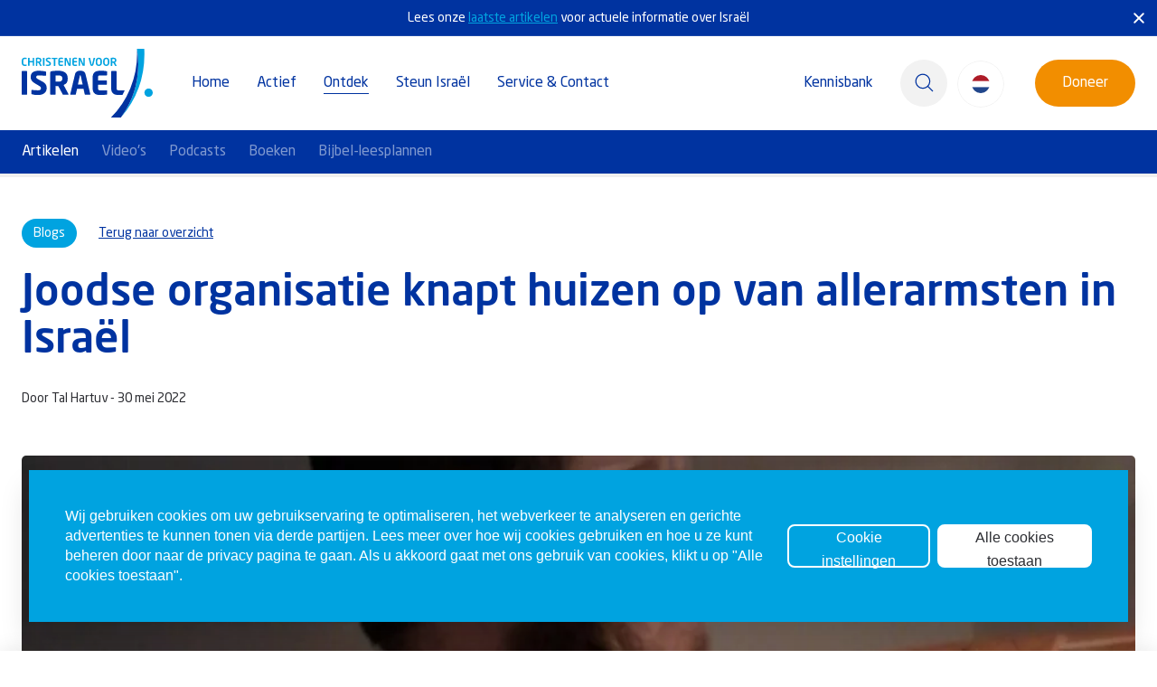

--- FILE ---
content_type: text/html; charset=utf-8
request_url: https://www.christenenvoorisrael.nl/artikelen/joodse-organisatie-knapt-huizen-op-van-allerarmsten-in-israel
body_size: 30588
content:
<!DOCTYPE html>
<html>
    <head>
        <meta name="generator" content="Plate" />
<meta name="turbo-prefetch" content="false">
<meta name="turbo-cache-control" content="no-cache">
  <link rel="stylesheet" href="/assets/application-abd08c83b1913db6443e1857027fe7973f4fef977abad524e5366dbbf98d079d.css" />

<meta name="viewport" content="width=device-width, initial-scale=1">

<link rel="canonical" href="https://www.christenenvoorisrael.nl/artikelen/joodse-organisatie-knapt-huizen-op-van-allerarmsten-in-israel">

        <!--META TAGS-->
        
        <meta charset="UTF-8">
        <meta name="viewport" content="width=device-width, initial-scale=1">
        <meta property='og:type' content='article'/>
        <meta property='og:title' content='Joodse organisatie knapt huizen op van allerarmsten in Israël' /><meta property='og:image' content='https://prod1-plate-attachments.s3.amazonaws.com/images/b272dc5574/Moshe%20Klein.jpg' />
        
        <meta property='og:url' content='https://www.christenenvoorisrael.nl/artikelen/joodse-organisatie-knapt-huizen-op-van-allerarmsten-in-israel' />

        <script src="/theme/assets/lib/modern.js" charset="utf-8" ></script>

        <link rel="preload" href="/theme/assets/fonts/Neo-Sans-Std-Bold.woff2" as="font" crossorigin="anonymous">
<link rel="preload" href="/theme/assets/fonts/Neo-Sans-Std-Bold.woff" as="font" crossorigin="anonymous">
<link rel="preload" href="/theme/assets/fonts/Neo-Sans-Std-Regular.woff2" as="font" crossorigin="anonymous">
<link rel="preload" href="/theme/assets/fonts/Neo-Sans-Std-Regular.woff" as="font" crossorigin="anonymous">
<link rel="preload" href="/theme/assets/fonts/Neo-Sans-Std-Light.woff2" as="font" crossorigin="anonymous">
<link rel="preload" href="/theme/assets/fonts/Neo-Sans-Std-Light.woff" as="font" crossorigin="anonymous">
<link rel="preload" href="/theme/assets/fonts/Neo-Sans-Std-Medium.woff2" as="font" crossorigin="anonymous">
<link rel="preload" href="/theme/assets/fonts/Neo-Sans-Std-Medium.woff" as="font" crossorigin="anonymous">
<!--CUSTOM SCRIPTS-->
        <!-- Google Consent Mode -->
<script>
window.dataLayer = window.dataLayer || [];
function gtag() {
  dataLayer.push(arguments);
}

gtag('consent', 'default', {
  ad_storage: "denied",
  ad_user_data: "denied",
  ad_personalization: "denied",
  analytics_storage: "denied",
  functionality_storage: "denied",
  personalization_storage: "denied",
  security_storage: "granted",
  wait_for_update: 2000,
});

gtag("set", "ads_data_redaction", true);
gtag("set", "url_passthrough", false);
</script>
<!-- End Google Consent Mode -->
<!-- Google Tag Manager -->
<script>(function(w,d,s,l,i){w[l]=w[l]||[];w[l].push({'gtm.start':
new Date().getTime(),event:'gtm.js'});var f=d.getElementsByTagName(s)[0],
j=d.createElement(s),dl=l!='dataLayer'?'&l='+l:'';j.async=true;j.src=
'https://www.googletagmanager.com/gtm.js?id='+i+dl;f.parentNode.insertBefore(j,f);
})(window,document,'script','dataLayer','GTM-W582WBN');</script>
<!-- End Google Tag Manager -->
<!--<meta name="facebook-domain-verification" content="26ds08gtc33plbcgt6ib3cea4xxj3s" />-->

<script src="https://bible-link.globalrize.org/plugin.js" data-language="nl" data-translation="hsv" data-excluded-elements="h1,h2,h3,h4,h5,h6"></script>

<style>
    .search_consultant{
        position: relative;
    }
    .bible-link {
        color: var(--color-primaire-1);
        text-decoration: underline;
    }
    /*body #diffuse_cookie-notice a,*/
    /*body #diffuse_cookie-notice button, */
    /*body #diffuse_cookie-notice h2, */
    /*body #diffuse_cookie-notice h3, */
    /*body #diffuse_cookie-notice p {*/
    /*    font-family: NeoSansStd,sans-serif;*/
    /*    font-weight: 400!important;*/
    /*    text-transform: none!important;*/
    /*}*/
    
    /*body button.diffuse_btn.diffuse_btn--alt {*/
    /*    height: 52px;*/
    /*    border-radius: 50px;*/
    /*    padding: 15px 30px;*/
    /*}*/

    .publications-slider .publicatie-wrapper .item-content {
        padding-top: 32px;
    }
    
    /*div#step-button-1:after {*/
    /*    content: 'U kunt anoniem doneren, of vul uw gegevens in zodat wij u op de hoogte kunnen houden van onze activiteiten.';*/
    /*    position: absolute;*/
    /*    top: 40px;*/
    /*    color: white;*/
    /*    font-size: 12px;*/
    /*    line-height: 12px;*/
    /*    left: 0;*/
    /*    width: 230px;*/
    /*}*/
    /*@media screen and (max-width: 1120px) {*/
    /*    div#step-button-1:after {*/
    /*        width:calc(100% + 16vw);*/
    /*    }*/
    /*}*/
    
    @media screen and (max-width: 767px) {
        .navbar .nav-item.main-nav .nav-link {
            line-height: 50px;
        }
    }
    
    .donate-relative {
        .option-group-gap {
            flex-wrap: wrap;
            justify-content: flex-start;
            display: grid;
            gap: 12px;
            grid-template-columns: repeat(3, 1fr);
            .option {
                width: 100%;
            }
        }
    }
</style>
        
        <!--TITLES--><title>Joodse organisatie knapt huizen op van allerarmsten in Israë</title><!--CSS-->
        <link rel="stylesheet" href="/theme/assets/styles/index.css" >

        <!--FAVICON-->
        <link rel="icon" href="https://prod1-plate-attachments.s3.amazonaws.com/images/b272dc5574/Favicon%20CVI.png">

        <!--INLINE CSS-->
        <style>:root {
    --color-primaire-1:#0033a0;
    --color-primaire-2: #00A3E0;
    --color-sub-1:#2D2E33;
    --color-sub-2: #F2F2F2;
    --color-cta:#F28E00;
    --color-text: #575756;
    --color-white: white;
}

.dark-section {
    --color-primaire-1: var(--color-white);
    --color-primaire-2: var(--color-white);
    --color-sub-1: var(--color-white);
    --color-sub-2: var(--color-white);
    --color-cta: var(--color-white);
    --color-text: var(--color-white);
}

.dark-section .color-stop {
    --color-primaire-1:#0033a0;
    --color-primaire-2: #00A3E0;
    --color-sub-1:#2D2E33;
    --color-sub-2: #F2F2F2;
    --color-cta:#F28E00;
    --color-text: #575756;
    --color-white: white;
}
</style>
        
        

<script type="application/ld+json">
    { 
        "@context": "https://schema.org/",
        "@graph": [{        
                "@type": "Organization",
                "address": {
                    "@type": "PostalAddress",
                    "addressLocality": "Nijkerk",
                    "postalCode": "3863 HV",
                    "streetAddress": "Henri Nouwenstraat 34"
                },
                "email": "info(at)christenenvoorisrael.nl",
                "telephone": "","url": "www.christenenvoorisrael.nl/artikelen/joodse-organisatie-knapt-huizen-op-van-allerarmsten-in-israel",
                    "logo": "https://prod1-plate-attachments.s3.amazonaws.com/images/b272dc5574/CVI_Logo_1.svg"},{
                "@type": "WebSite",
                "name": "Christenen voor Israël",
                "url": "www.christenenvoorisrael.nl/artikelen/joodse-organisatie-knapt-huizen-op-van-allerarmsten-in-israel","potentialAction": {
                        "@type": "SearchAction",
                        "target": "www.christenenvoorisrael.nl/zoekresultaten?q={search_term_string}",
                        "query-input": "required name=search_term_string"
                    }},{
                    "@type": "NewsArticle",
                    "mainEntityOfPage": {
                        "@type": "WebPage",
                        "@id": "www.christenenvoorisrael.nl/artikelen/joodse-organisatie-knapt-huizen-op-van-allerarmsten-in-israel"
                    },
                    "headline": "",
                    "image": [
                        ""
                    ],
                    "datePublished": "2022-05-30 13:43:00 +0200",
                    "dateModified": "2022-05-30 13:43:00 +0200",
                    "author": {
                        "@type": "Person",
                        "name": ""
                    },
                    "publisher": {
                        "@type": "Organization",
                        "name": "Christenen voor israël",
                        "logo": {
                            "@type": "ImageObject",
                            "url": "https://prod1-plate-attachments.s3.amazonaws.com/images/b272dc5574/CVI_Logo_1.svg"
                        }
                    }
                },{
                "@type": "BreadcrumbList",
                "itemListElement": [{
                            "@type": "ListItem",
                            "position": 1,
                            "name": "Home",
                            "item": "https://www.christenenvoorisrael.nl"
                        },{
                            "@type": "ListItem",
                            "position": 2,
                            "name": "Laatste artikelen",
                            "item": "https://www.christenenvoorisrael.nl/artikelen"
                        },{
                            "@type": "ListItem",
                            "position": 3,
                            "name": "Joodse organisatie knapt huizen op van allerarmsten in Israël"
                        }]
            }]
    }
</script>


    </head>
    <body class="no-transitions post-nav  ">
        <!--CUSTOM SCRIPTS BODY-->
        <!-- Google Tag Manager (noscript) -->
<noscript><iframe src="https://www.googletagmanager.com/ns.html?id=GTM-W582WBN"
height="0" width="0" style="display:none;visibility:hidden"></iframe></noscript>
<!-- End Google Tag Manager (noscript) -->
        <div id="search__popup" class="search--popup">
            <div class="search__popup__close__wrapper fl-container fl-row ai-center">
    <p>Sluiten</p>
    <button class="search__popup__close">
        <svg  fill="#0033a0" xmlns:dc="http://purl.org/dc/elements/1.1/" xmlns:cc="http://creativecommons.org/ns#" xmlns:rdf="http://www.w3.org/1999/02/22-rdf-syntax-ns#" xmlns:svg="http://www.w3.org/2000/svg" xmlns="http://www.w3.org/2000/svg" xmlns:sodipodi="http://sodipodi.sourceforge.net/DTD/sodipodi-0.dtd" xmlns:inkscape="http://www.inkscape.org/namespaces/inkscape" version="1.1" x="0px" y="0px" viewBox="0 0 100 100"><g transform="translate(0,-952.36218)"><path d="m 31.615228,983.9774 c 1.17154,-1.17153 3.07108,-1.17158 4.24266,0 l 14.14213,14.14214 14.14213,-14.14214 c 1.17157,-1.17157 3.07103,-1.1716 4.24264,-10e-6 1.17154,1.17154 1.17157,3.07108 0,4.24266 l -14.14214,14.14215 14.14215,14.1421 c 1.17156,1.1716 1.17153,3.0711 -1e-5,4.2427 -1.1716,1.1716 -3.07108,1.1715 -4.24264,0 l -14.14214,-14.1422 -14.14213,14.1422 c -1.17157,1.1715 -3.0711,1.1715 -4.24264,0 -1.1716,-1.1716 -1.17158,-3.0711 0,-4.2427 l 14.14214,-14.1421 -14.14214,-14.14216 c -1.17157,-1.17157 -1.17161,-3.07103 -1e-5,-4.24264 z" style="text-indent:0;text-transform:none;direction:ltr;block-progression:tb;baseline-shift:baseline;color:#000000;enable-background:accumulate;" fill="#0033a0" fill-opacity="1" stroke="none" marker="none" visibility="visible" display="inline" overflow="visible"></path></g></svg>

    </button>
</div>
<div class="plate--container">
    <div class="search__popup__content">
        <h2 class="search__popup__title">Zoeken.</h2>
        <div class="search__popup--buttons fl-container fl-row fl-wrap jc-center">
            <div class="search__popup--button" data-plural-name="article">
    
    <a href="/artikelen" class="full-link-btn"></a>
    <p>Artikelen</p>
    <svg width="20" height="26" viewBox="0 0 20 26" fill="none" xmlns="http://www.w3.org/2000/svg">
<path fill-rule="evenodd" clip-rule="evenodd" d="M13.8755 25.4991C13.8582 25.5 13.84 25.5 13.8227 25.5H2.72727C1.22091 25.5 0 24.3009 0 22.8214V3.17857C0 2.46786 0.287273 1.78661 0.799091 1.28482C1.31 0.782141 2.00364 0.5 2.72727 0.5H17.2727C17.9964 0.5 18.69 0.782141 19.2009 1.28482C19.7127 1.78661 20 2.46786 20 3.17857V19.4071C20 20.1143 19.7155 20.792 19.2082 21.2938L15.7582 24.708C15.2936 25.1687 14.6755 25.4455 14.0218 25.4929C13.9736 25.4964 13.9245 25.4982 13.8755 25.4991ZM14.8155 23.1063L17.5627 20.3875H15.7245C15.4836 20.3875 15.2518 20.4821 15.0818 20.6491C14.9109 20.817 14.8155 21.0438 14.8155 21.2804V23.1063ZM4.59091 13.8929H15.5C16.0018 13.8929 16.4091 13.4929 16.4091 13C16.4091 12.5071 16.0018 12.1071 15.5 12.1071H4.59091C4.08909 12.1071 3.68182 12.5071 3.68182 13C3.68182 13.4929 4.08909 13.8929 4.59091 13.8929ZM4.59091 6.75H15.5C16.0018 6.75 16.4091 6.35 16.4091 5.85714C16.4091 5.36429 16.0018 4.96429 15.5 4.96429H4.59091C4.08909 4.96429 3.68182 5.36429 3.68182 5.85714C3.68182 6.35 4.08909 6.75 4.59091 6.75ZM4.59091 17.4643H15.5C16.0018 17.4643 16.4091 17.0643 16.4091 16.5714C16.4091 16.0786 16.0018 15.6786 15.5 15.6786H4.59091C4.08909 15.6786 3.68182 16.0786 3.68182 16.5714C3.68182 17.0643 4.08909 17.4643 4.59091 17.4643ZM4.59091 21.9286H8.22727C8.72909 21.9286 9.13636 21.5286 9.13636 21.0357C9.13636 20.5429 8.72909 20.1429 8.22727 20.1429H4.59091C4.08909 20.1429 3.68182 20.5429 3.68182 21.0357C3.68182 21.5286 4.08909 21.9286 4.59091 21.9286ZM4.59091 10.3214H15.5C16.0018 10.3214 16.4091 9.92143 16.4091 9.42857C16.4091 8.93571 16.0018 8.53571 15.5 8.53571H4.59091C4.08909 8.53571 3.68182 8.93571 3.68182 9.42857C3.68182 9.92143 4.08909 10.3214 4.59091 10.3214Z" fill="white"/>
</svg>

        
</div>

        
        
        
            <div class="search__popup--button" data-plural-name="event">
    
    <a href="/activiteiten" class="full-link-btn"></a>
    <p>Activiteiten</p>
    <svg width="20" height="20" viewBox="0 0 20 20" fill="none" xmlns="http://www.w3.org/2000/svg">
<path d="M20 3.57143V5H0V3.57143C0 2.38839 0.959817 1.42857 2.14286 1.42857H2.85714V0.714286C2.85714 0.319634 3.17678 0 3.57143 0C3.96608 0 4.28571 0.319634 4.28571 0.714286V1.42857H15.7143V0.714286C15.7143 0.319634 16.0339 0 16.4286 0C16.8232 0 17.1429 0.319634 17.1429 0.714286V1.42857H17.8571C19.0402 1.42857 20 2.38839 20 3.57143ZM0 6.42857H20V17.8571C20 19.0402 19.0402 20 17.8571 20H2.14286C0.959817 20 0 19.0402 0 17.8571V6.42857ZM13.5714 10C13.5714 10.1893 13.6464 10.3714 13.7804 10.5053C13.9143 10.6393 14.0964 10.7143 14.2857 10.7143H15.7143C16.1089 10.7143 16.4286 10.3946 16.4286 9.99999C16.4286 9.60534 16.1089 9.28571 15.7143 9.28571H14.2857C13.8911 9.28571 13.5714 9.60535 13.5714 10ZM13.5714 12.8571C13.5714 13.0464 13.6464 13.2286 13.7804 13.3625C13.9143 13.4964 14.0964 13.5714 14.2857 13.5714H15.7143C16.1089 13.5714 16.4286 13.2518 16.4286 12.8571C16.4286 12.4625 16.1089 12.1428 15.7143 12.1428H14.2857C13.8911 12.1428 13.5714 12.4625 13.5714 12.8571ZM13.5714 15.7143C13.5714 15.9036 13.6464 16.0857 13.7804 16.2196C13.9143 16.3536 14.0964 16.4286 14.2857 16.4286H15.7143C16.1089 16.4286 16.4286 16.1089 16.4286 15.7143C16.4286 15.3196 16.1089 15 15.7143 15H14.2857C13.8911 15 13.5714 15.3196 13.5714 15.7143ZM8.57143 10C8.57143 10.1893 8.64643 10.3714 8.78036 10.5053C8.91429 10.6393 9.09643 10.7143 9.28571 10.7143H10.7143C11.1089 10.7143 11.4286 10.3946 11.4286 9.99999C11.4286 9.60534 11.1089 9.28571 10.7143 9.28571H9.28571C8.89105 9.28571 8.57143 9.60535 8.57143 10ZM8.57143 12.8571C8.57143 13.0464 8.64643 13.2286 8.78036 13.3625C8.91429 13.4964 9.09643 13.5714 9.28571 13.5714H10.7143C11.1089 13.5714 11.4286 13.2518 11.4286 12.8571C11.4286 12.4625 11.1089 12.1428 10.7143 12.1428H9.28571C8.89105 12.1428 8.57143 12.4625 8.57143 12.8571ZM8.57143 15.7143C8.57143 15.9036 8.64643 16.0857 8.78036 16.2196C8.91429 16.3536 9.09643 16.4286 9.28571 16.4286H10.7143C11.1089 16.4286 11.4286 16.1089 11.4286 15.7143C11.4286 15.3196 11.1089 15 10.7143 15H9.28571C8.89105 15 8.57143 15.3196 8.57143 15.7143ZM3.57143 10C3.57143 10.1893 3.64643 10.3714 3.78036 10.5053C3.91429 10.6393 4.09643 10.7143 4.28571 10.7143H5.71428C6.10893 10.7143 6.42856 10.3946 6.42856 9.99999C6.42856 9.60534 6.10893 9.28571 5.71428 9.28571H4.28571C3.89105 9.28571 3.57143 9.60535 3.57143 10ZM3.57143 12.8571C3.57143 13.0464 3.64643 13.2286 3.78036 13.3625C3.91429 13.4964 4.09643 13.5714 4.28571 13.5714H5.71428C6.10893 13.5714 6.42856 13.2518 6.42856 12.8571C6.42856 12.4625 6.10893 12.1428 5.71428 12.1428H4.28571C3.89105 12.1428 3.57143 12.4625 3.57143 12.8571ZM3.57143 15.7143C3.57143 15.9036 3.64643 16.0857 3.78036 16.2196C3.91429 16.3536 4.09643 16.4286 4.28571 16.4286H5.71428C6.10893 16.4286 6.42856 16.1089 6.42856 15.7143C6.42856 15.3196 6.10893 15 5.71428 15H4.28571C3.89105 15 3.57143 15.3196 3.57143 15.7143Z" fill="white"/>
</svg>

        
</div>

        
        
        
        
        
        
            <div class="search__popup--button" data-plural-name="knowledge_base">
    
    <a href="/kennisbank" class="full-link-btn"></a>
    <p>Kennisbank</p>
    <svg width="25" height="26" viewBox="0 0 25 26" fill="none" xmlns="http://www.w3.org/2000/svg">
<path d="M12.5023 0.5C5.6096 0.500002 0 6.10961 0 13.0023C0 19.895 5.6096 25.5 12.5023 25.5C19.395 25.5 25 19.895 25 13.0023C25 6.10961 19.395 0.500002 12.5023 0.5ZM12.5023 2.37304C18.3817 2.37304 23.127 7.12287 23.127 13.0023C23.127 18.8817 18.3817 23.627 12.5023 23.627C6.62286 23.627 1.87765 18.8817 1.87765 13.0023C1.87765 7.12287 6.62286 2.37304 12.5023 2.37304Z" fill="white"/>
<path d="M12.5019 0.5C12.2536 0.500241 12.0156 0.59899 11.84 0.774569C11.6644 0.950148 11.5657 1.18821 11.5654 1.43652V24.5635C11.5657 24.8118 11.6644 25.0499 11.84 25.2254C12.0156 25.401 12.2536 25.4998 12.5019 25.5C12.7503 25.4998 12.9883 25.401 13.1639 25.2254C13.3395 25.0499 13.4382 24.8118 13.4385 24.5635V1.43652C13.4382 1.18822 13.3395 0.950148 13.1639 0.774569C12.9883 0.598991 12.7503 0.500247 12.5019 0.5Z" fill="white"/>
<path d="M12.5023 7.37396C9.20655 7.37396 6.2185 7.90712 3.97214 8.81796C2.84895 9.27337 1.90777 9.81825 1.19948 10.4972C0.491196 11.1762 0 12.0426 0 13.0023C0 13.962 0.491196 14.8238 1.19948 15.5028C1.90777 16.1817 2.84895 16.7312 3.97214 17.1867C6.2185 18.0975 9.20655 18.626 12.5023 18.626C15.798 18.626 18.7815 18.0975 21.0279 17.1867C22.151 16.7312 23.0969 16.1817 23.8051 15.5028C24.5134 14.8238 25 13.962 25 13.0023C25 12.0426 24.5134 11.1762 23.8051 10.4972C23.0969 9.81825 22.151 9.27337 21.0279 8.81796C18.7815 7.90712 15.798 7.37396 12.5023 7.37396ZM12.5023 9.25162C15.5926 9.25162 18.388 9.76654 20.3266 10.5526C21.2959 10.9456 22.0468 11.4107 22.5088 11.8536C22.9707 12.2964 23.127 12.6673 23.127 13.0023C23.127 13.3373 22.9708 13.7082 22.5088 14.151C22.0468 14.5939 21.2959 15.0544 20.3266 15.4474C18.388 16.2335 15.5926 16.753 12.5023 16.753C9.41198 16.753 6.6166 16.2335 4.67798 15.4474C3.70867 15.0544 2.9578 14.5939 2.49585 14.151C2.03388 13.7082 1.87765 13.3373 1.87765 13.0023C1.87765 12.6673 2.03378 12.2964 2.49585 11.8536C2.9578 11.4107 3.70867 10.9456 4.67798 10.5526C6.6166 9.76654 9.41198 9.25162 12.5023 9.25162Z" fill="white"/>
<path d="M19.0625 13.0023C19.0625 9.68605 18.4232 6.67332 17.3232 4.41216C16.2233 2.151 14.5762 0.499995 12.5022 0.5C10.4283 0.499995 8.78117 2.151 7.68125 4.41216C6.58133 6.67332 5.93738 9.68605 5.93738 13.0023C5.93738 16.3186 6.58133 19.3267 7.68125 21.5878C8.78117 23.849 10.4283 25.5 12.5022 25.5C14.5762 25.5 16.2233 23.849 17.3232 21.5878C18.4232 19.3267 19.0625 16.3186 19.0625 13.0023ZM17.1895 13.0023C17.1895 16.0721 16.5706 18.8428 15.6347 20.7667C14.6989 22.6905 13.5347 23.627 12.5022 23.627C11.4698 23.627 10.301 22.6905 9.36514 20.7667C8.42931 18.8428 7.81504 16.0721 7.81504 13.0023C7.81504 9.93249 8.42931 7.15717 9.36514 5.23335C10.301 3.30952 11.4698 2.37304 12.5022 2.37304C13.5347 2.37304 14.6989 3.30952 15.6347 5.23335C16.5706 7.15717 17.1895 9.93249 17.1895 13.0023Z" fill="white"/>
</svg>

        
</div>

        
        
        
        
            <div class="search__popup--button" data-plural-name="podcast">
    
    <a href="/podcasts" class="full-link-btn"></a>
    <p>Podcasts</p>
    <svg width="17" height="25" viewBox="0 0 17 25" fill="none" xmlns="http://www.w3.org/2000/svg">
<path d="M8.49992 17.5684C11.7252 17.5684 14.3377 15.2993 14.3377 12.5005V5.06787C14.3377 2.26904 11.7252 0 8.49992 0C5.27465 0 2.66211 2.26904 2.66211 5.06787V12.5C2.66211 15.2993 5.27465 17.5684 8.49992 17.5684Z" fill="white"/>
<path d="M16.9998 11.7417C17.0025 11.6338 16.9831 11.5265 16.9428 11.426C16.9024 11.3256 16.842 11.234 16.765 11.1568C16.688 11.0796 16.5959 11.0182 16.4943 10.9763C16.3927 10.9343 16.2835 10.9128 16.1732 10.9128C16.0629 10.9128 15.9538 10.9343 15.8521 10.9763C15.7505 11.0182 15.6585 11.0796 15.5815 11.1568C15.5045 11.234 15.444 11.3256 15.4037 11.426C15.3634 11.5265 15.344 11.6338 15.3467 11.7417C15.3467 15.436 12.2751 18.4419 8.5 18.4419C4.72488 18.4419 1.6533 15.436 1.6533 11.7417C1.65601 11.6338 1.63663 11.5265 1.59631 11.426C1.55599 11.3256 1.49555 11.234 1.41853 11.1568C1.34151 11.0796 1.24948 11.0182 1.14785 10.9763C1.04622 10.9343 0.937056 10.9128 0.826773 10.9128C0.716491 10.9128 0.607323 10.9343 0.505696 10.9763C0.404069 11.0182 0.312038 11.0796 0.23502 11.1568C0.158002 11.234 0.0975536 11.3256 0.0572346 11.426C0.0169156 11.5265 -0.00245953 11.6338 0.000249498 11.7417C0.000249498 16.0552 3.37321 19.6123 7.67323 20.02V23.3823H4.36713C4.15144 23.3875 3.94636 23.475 3.79569 23.6261C3.64501 23.7773 3.56067 23.98 3.56067 24.1912C3.56067 24.4023 3.64501 24.6051 3.79569 24.7562C3.94636 24.9073 4.15144 24.9948 4.36713 25H12.6329C12.8486 24.9948 13.0536 24.9073 13.2043 24.7562C13.355 24.6051 13.4393 24.4023 13.4393 24.1912C13.4393 23.98 13.355 23.7773 13.2043 23.6261C13.0536 23.475 12.8486 23.3875 12.6329 23.3823H9.32677V20.0195C13.6268 19.6118 16.9998 16.0552 16.9998 11.7417Z" fill="white"/>
</svg>

        
</div>

        
        
        
        
            <div class="search__popup--button" data-plural-name="project">
    
    <a href="/projecten" class="full-link-btn"></a>
    <p>Projecten</p>
    <svg width="20" height="20" viewBox="0 0 20 20" fill="none" xmlns="http://www.w3.org/2000/svg">
<path d="M8 0H1C0.4 0 0 0.4 0 1V8C0 8.6 0.4 9 1 9H8C8.6 9 9 8.6 9 8V1C9 0.4 8.6 0 8 0ZM8 11H1C0.4 11 0 11.4 0 12V19C0 19.6 0.4 20 1 20H8C8.6 20 9 19.6 9 19V12C9 11.4 8.6 11 8 11ZM19 0H12C11.4 0 11 0.4 11 1V8C11 8.6 11.4 9 12 9H19C19.6 9 20 8.6 20 8V1C20 0.4 19.6 0 19 0ZM19 11H12C11.4 11 11 11.4 11 12V19C11 19.6 11.4 20 12 20H19C19.6 20 20 19.6 20 19V12C20 11.4 19.6 11 19 11Z" fill="white"/>
</svg>

        
</div>

        
        
            <div class="search__popup--button" data-plural-name="publication">
    
    <a href="/publicaties" class="full-link-btn"></a>
    <p>Publicaties</p>
    <svg width="21" height="25" viewBox="0 0 21 25" fill="none" xmlns="http://www.w3.org/2000/svg">
<path d="M17.3649 2.39437H14.9713H3.06349C2.0155 2.39437 1.40625 2.15188 1.23446 2.02906V1.57406C1.40625 1.45125 2.01518 1.20906 3.06349 1.20906H17.9048V0H3.06349C1.53845 0 0 0.45875 0 1.48344V20.6891C0 24.5766 1.39093 25 6.87257 25H20.4545V2.39437H17.3649Z" fill="white"/>
</svg>

        
</div>

        
        
        
        
        
            <div class="search__popup--button" data-plural-name="video">
    
    <a href="/videos" class="full-link-btn"></a>
    <p>Videos</p>
    <svg width="20" height="26" viewBox="0 0 20 26" fill="none" xmlns="http://www.w3.org/2000/svg">
<path d="M18.5426 10.2257L5.11007 1.06444C4.10211 0.378551 2.80933 0.31261 1.7385 0.894858C0.667675 1.47897 0 2.60768 0 3.84189V22.1573C0 23.3915 0.662088 24.5258 1.7385 25.1043C2.22674 25.37 2.75569 25.5 3.28648 25.5C3.92641 25.5 4.56076 25.3116 5.11007 24.9347L18.5426 15.7792C19.4563 15.1574 20 14.1191 20 12.9999C20.0018 11.8863 19.4563 10.8476 18.5426 10.2257Z" fill="white"/>
</svg>

        
</div>

        
        
            <div class="search__popup--button" data-plural-name="zoekresultaat">
    
    <a href="/zoekresultaten" class="full-link-btn"></a>
    <p>Overig</p>
    <svg width="16" height="16" viewBox="0 0 16 16" fill="none" xmlns="http://www.w3.org/2000/svg">
<circle cx="8" cy="8" r="8" fill="white"/>
</svg>

    
</div>

        
        </div>

        

            

            
        
    </div>
</div>

        </div>
        <div class="navigation nav-top" id="navigation">
            
                <div class="top-bar no-print">
                    <div class="plate--container  fl-container jc-center ai-center">
                        <p>Lees onze <a href="https://www.christenenvoorisrael.nl/artikelen" style="color:#00a3e0; font-size: 14px;">laatste artikelen</a> voor actuele informatie over Israël</p>
                        <div id="close-notification">
                            <svg  fill="#0033a0" xmlns:dc="http://purl.org/dc/elements/1.1/" xmlns:cc="http://creativecommons.org/ns#" xmlns:rdf="http://www.w3.org/1999/02/22-rdf-syntax-ns#" xmlns:svg="http://www.w3.org/2000/svg" xmlns="http://www.w3.org/2000/svg" xmlns:sodipodi="http://sodipodi.sourceforge.net/DTD/sodipodi-0.dtd" xmlns:inkscape="http://www.inkscape.org/namespaces/inkscape" version="1.1" x="0px" y="0px" viewBox="0 0 100 100"><g transform="translate(0,-952.36218)"><path d="m 31.615228,983.9774 c 1.17154,-1.17153 3.07108,-1.17158 4.24266,0 l 14.14213,14.14214 14.14213,-14.14214 c 1.17157,-1.17157 3.07103,-1.1716 4.24264,-10e-6 1.17154,1.17154 1.17157,3.07108 0,4.24266 l -14.14214,14.14215 14.14215,14.1421 c 1.17156,1.1716 1.17153,3.0711 -1e-5,4.2427 -1.1716,1.1716 -3.07108,1.1715 -4.24264,0 l -14.14214,-14.1422 -14.14213,14.1422 c -1.17157,1.1715 -3.0711,1.1715 -4.24264,0 -1.1716,-1.1716 -1.17158,-3.0711 0,-4.2427 l 14.14214,-14.1421 -14.14214,-14.14216 c -1.17157,-1.17157 -1.17161,-3.07103 -1e-5,-4.24264 z" style="text-indent:0;text-transform:none;direction:ltr;block-progression:tb;baseline-shift:baseline;color:#000000;enable-background:accumulate;" fill="#0033a0" fill-opacity="1" stroke="none" marker="none" visibility="visible" display="inline" overflow="visible"></path></g></svg>

                        </div>
                    </div>
                </div>
            

            








<nav class="navbar fl-container fl-row">
    <div class="plate--container navbar-container">
        <div class="navbar-inner fl-container ai-center jc-between">

            <div class="navbar-brand fl-container ai-center">
                <a href="/"><img src="https://prod1-plate-attachments.s3.amazonaws.com/images/b272dc5574/CVI_Logo_2.svg" class="logo"></a>
            </div>

            <div class="navbar-collapse no-print" id="navbarResponsive">
                <ul class="navbar-nav fl-container fl-row">
                    
                    
                        
                        

                        
                            <li class="nav-item main-nav nav-item-hover  ">
                                <a href="/" class="nav-link">Home</a>
                            </li>
                        

                        
                    
                        
                        

                            

                            
                                
                            

                            

                        

                            

                            
                                
                            

                            

                        

                            

                            
                                
                            

                            

                        

                            

                            
                                
                            

                            

                        

                            

                            
                                
                            

                            

                        

                            

                            
                                
                            

                            

                        

                            

                            
                                
                            

                            

                        

                            

                            
                                
                            

                            

                        

                            

                            
                                
                            

                            

                        

                        
                            <li class="nav-item main-nav dropdown  ">
                                <a href="#" class="nav-link" data-hoofdmenu="3456961" >Actief</a>
                            </li>
                        

                        
                    
                        
                        

                            

                            
                                
                                
                                

                        
                            <li class="nav-item main-nav dropdown active ">
                                <a href="#" class="nav-link" data-hoofdmenu="3456960" >Ontdek</a>
                            </li>
                        

                        
                    
                        
                        

                            

                            
                                
                            

                            

                        

                            

                            
                                
                            

                            

                        

                            

                            
                                
                            

                            

                        

                            

                            
                                
                            

                            

                        

                            

                            
                                
                            

                            

                        

                            

                            
                                
                            

                            

                        

                        
                            <li class="nav-item main-nav dropdown  ">
                                <a href="https://www.christenenvoorisrael.nl/doneren" class="nav-link" data-hoofdmenu="3456963" >Steun Israël</a>
                            </li>
                        

                        
                    
                        
                        

                            

                            
                                
                            

                            

                                

                                
                                    
                                

                            

                                

                                
                                    
                                

                            

                                

                                
                                    
                                

                            

                                

                                
                                    
                                

                            

                                

                                
                                    
                                

                            

                        

                            

                            
                                
                            

                            

                                

                                
                                    
                                

                            

                                

                                
                                    
                                

                            

                                

                                
                                    
                                

                            

                                

                                
                                    
                                

                            

                                

                                
                                    
                                

                            

                        

                            

                            
                                
                            

                            

                        

                            

                            
                                
                            

                            

                        

                            

                            
                                
                            

                            

                        

                        
                            <li class="nav-item main-nav dropdown  ">
                                <a href="#" class="nav-link" data-hoofdmenu="3456964" >Service & Contact</a>
                            </li>
                        

                        
                    
                        
                        

                        
                            <li class="nav-item main-nav nav-item-hover  last">
                                <a href="/kennisbank" class="nav-link">Kennisbank</a>
                            </li>
                        

                        
                    
                    
                    <div class="search-container">
                        <li class="search nav-item fl-container jc-center ai-center">
                            <svg   fill="#000000" xmlns="http://www.w3.org/2000/svg" xmlns:xlink="http://www.w3.org/1999/xlink" xmlns:sketch="http://www.bohemiancoding.com/sketch/ns" viewBox="0 0 100 100" version="1.1" x="0px" y="0px"><title>eye-fill 2</title><desc>Created with Sketch.</desc><g stroke="none" stroke-width="1" fill="none" fill-rule="evenodd" sketch:type="MSPage"><path d="M60.2825,60.2796875 C56.24,64.3221875 50.8625,66.5496875 45.14375,66.5496875 C39.425,66.5496875 34.05125,64.3221875 30.00875,60.2796875 C21.66125,51.9321875 21.66125,38.3534375 30.00875,30.0059375 C34.1825,25.8321875 39.66125,23.7471875 45.14375,23.7471875 C50.62625,23.7471875 56.10875,25.8359375 60.2825,30.0059375 C68.63,38.3534375 68.63,51.9321875 60.2825,60.2796875 M79.04,76.3859375 L64.19375,61.5396875 C72.69875,51.6659375 72.29375,36.7184375 62.93375,27.3546875 C53.1275,17.5484375 37.16375,17.5484375 27.3575,27.3546875 C17.5475,37.1646875 17.5475,53.1246875 27.3575,62.9309375 C32.10875,67.6821875 38.42375,70.2996875 45.14375,70.2996875 C51.23375,70.2996875 56.9825,68.1321875 61.5425,64.1909375 L76.38875,79.0371875 C76.75625,79.4046875 77.23625,79.5846875 77.7125,79.5846875 C78.1925,79.5846875 78.6725,79.4046875 79.04,79.0371875 C79.77125,78.3059375 79.77125,77.1171875 79.04,76.3859375" fill="#000000" sketch:type="MSShapeGroup"></path></g></svg>

                        </li>
                    </div>
                    
                    
                        <li class="language nav-item fl-container jc-center ai-center">
                            <span class="language-switcher">
    

      <a class="language fl-container jc-center ai-center" href="https://www.c4israel.org/your-country/" target="_blank">
        <span class="flag-icon flag-icon-squared bg-cover" style="background-image: url('https://plate.libpx.com/prod1-img/b272dc5574/netherlands-flag-icon-256.png?width=200&signature=5fb09cbdc36b2d5f808c3ca0580d619ae5be13b9')"></span>
      </a>

    
</span>

                        </li>
                    
                    <li class="nav-item menu-button">
                        
                            
<div class="align text-" style="--icon-color: #ffffff;">
    <div class="button" style="background-color: #F28E00" data-text="Doneer">
        <a href="https://www.christenenvoorisrael.nl/doneren" target=""><div class="text" data-text="Doneer" style=""><span>Doneer</span></div></a>
    </div>
</div>



                        
                    </li>
                </ul>

            </div>
            <li class="search show-mobile nav-item fl-container jc-center ai-center">
                <svg   fill="#000000" xmlns="http://www.w3.org/2000/svg" xmlns:xlink="http://www.w3.org/1999/xlink" xmlns:sketch="http://www.bohemiancoding.com/sketch/ns" viewBox="0 0 100 100" version="1.1" x="0px" y="0px"><title>eye-fill 2</title><desc>Created with Sketch.</desc><g stroke="none" stroke-width="1" fill="none" fill-rule="evenodd" sketch:type="MSPage"><path d="M60.2825,60.2796875 C56.24,64.3221875 50.8625,66.5496875 45.14375,66.5496875 C39.425,66.5496875 34.05125,64.3221875 30.00875,60.2796875 C21.66125,51.9321875 21.66125,38.3534375 30.00875,30.0059375 C34.1825,25.8321875 39.66125,23.7471875 45.14375,23.7471875 C50.62625,23.7471875 56.10875,25.8359375 60.2825,30.0059375 C68.63,38.3534375 68.63,51.9321875 60.2825,60.2796875 M79.04,76.3859375 L64.19375,61.5396875 C72.69875,51.6659375 72.29375,36.7184375 62.93375,27.3546875 C53.1275,17.5484375 37.16375,17.5484375 27.3575,27.3546875 C17.5475,37.1646875 17.5475,53.1246875 27.3575,62.9309375 C32.10875,67.6821875 38.42375,70.2996875 45.14375,70.2996875 C51.23375,70.2996875 56.9825,68.1321875 61.5425,64.1909375 L76.38875,79.0371875 C76.75625,79.4046875 77.23625,79.5846875 77.7125,79.5846875 C78.1925,79.5846875 78.6725,79.4046875 79.04,79.0371875 C79.77125,78.3059375 79.77125,77.1171875 79.04,76.3859375" fill="#000000" sketch:type="MSShapeGroup"></path></g></svg>

            </li>
            <button class="navbar-toggler">
                <div class="bars">
                    <div class="bar bar-1"></div>
                    <div class="bar bar-2"></div>
                    <div class="bar bar-3"></div>
                </div>
            </button>
        </div>
    </div>
    
        <div class="menu-bar no-print" id="extra-menu-bar">
            <div class="menu-bar-items plate--container fl-container fl-row ai-center">
                
                    
                        <div class="menu-bar-item active">
                            <a href="/artikelen" class="nav-link">Artikelen</a>
                        </div>
                    
                        <div class="menu-bar-item ">
                            <a href="/videos" class="nav-link">Video's</a>
                        </div>
                    
                        <div class="menu-bar-item ">
                            <a href="/podcasts" class="nav-link">Podcasts</a>
                        </div>
                    
                        <div class="menu-bar-item ">
                            <a href="/boeken" class="nav-link">Boeken</a>
                        </div>
                    
                        <div class="menu-bar-item ">
                            <a href="/bijbel-leesplannen-over-israel" class="nav-link">Bijbel-leesplannen</a>
                        </div>
                    
                
            </div>
        </div>
    
    <div class="mega-menu-container">
        <div class="plate--container">
            <div class="mega-menu-wrapper">
                
                    

                    
                        <li class="nav-item main-nav show-mobile  ">
                            <a href="/" class="nav-link">Home</a>
                        </li>
                    

                    
                
                    

                    
                        <li class="nav-item main-nav dropdown show-mobile  ">
                            <a href="#" class="nav-link" data-hoofdmenu="3456961" >Actief</a>
                            <div class="dropdown-arrow select-arrow" data-hoofdmenu="3456961">
                                <svg  fill="#ffffff" xmlns="http://www.w3.org/2000/svg" xmlns:xlink="http://www.w3.org/1999/xlink" xml:space="preserve" version="1.1" style="shape-rendering:geometricPrecision;text-rendering:geometricPrecision;image-rendering:optimizeQuality;" viewBox="0 0 668 375" x="0px" y="0px" fill-rule="evenodd" clip-rule="evenodd"><defs><style type="text/css">
  </style></defs><g><path class="fil0" d="M363 363l293 -292c16,-17 16,-43 0,-59 -16,-16 -43,-16 -59,0l-263 263 -263 -263c-17,-16 -43,-16 -59,0 -16,16 -16,42 0,59l292 292c17,16 43,16 59,0z"></path></g></svg>

                            </div>
                        </li>
                    

                    

                        <div class="mega-menu fl-container fl-row" data-megamenu="3456961">

                            <div class="mega-menu__items column fl-container fl-row">
                                <ul class="mega-menu__nav fl-container fl-column">
                                    
                                    
                                        

                                        
                                            <li class="nav-item  ">
                                                <a href="/activiteiten"  class="nav-link">Agenda</a>
                                            </li>
                                        
                                        
                                    
                                        

                                        
                                            <li class="nav-item  ">
                                                <a href="https://www.christenenvoorisrael.nl/gemist"  class="nav-link">Uitzendingen</a>
                                            </li>
                                        
                                        
                                    
                                        

                                        
                                            <li class="nav-item  ">
                                                <a href="/sprekers"  class="nav-link">Spreker uitnodigen</a>
                                            </li>
                                        
                                        
                                    
                                        

                                        
                                            <li class="nav-item  ">
                                                <a href="/reizen"  class="nav-link">Reizen</a>
                                            </li>
                                        
                                        
                                    
                                        

                                        
                                            <li class="nav-item  ">
                                                <a href="https://bouwenmetisrael.nl"  class="nav-link">Businessclub</a>
                                            </li>
                                        
                                        
                                    
                                        

                                        
                                            <li class="nav-item  ">
                                                <a href="https://www.christenenvoorisrael.nl/whatsapp"  class="nav-link">WhatsApp-service</a>
                                            </li>
                                        
                                        
                                    
                                        

                                        
                                            <li class="nav-item  ">
                                                <a href="/gebedskalender"  class="nav-link">Gebedskalender</a>
                                            </li>
                                        
                                        
                                    
                                        

                                        
                                            <li class="nav-item  ">
                                                <a href="https://helpisrael.nl"  class="nav-link">Vrijwilligerswerk in Israël</a>
                                            </li>
                                        
                                        
                                    
                                        

                                        
                                            <li class="nav-item  last">
                                                <a href="https://www.christenenvoorisrael.nl/israelzondag"  class="nav-link">Israëlzondag</a>
                                            </li>
                                        
                                        
                                    
                                </ul>

                            </div>
                            <div class="mega-menu__cta column">
                                
                                    <div class="cta-item with-image   " style="background-color: #0033a0;">
    

    <div class="cta-item-inner ">
        <div class="title-container">
            
                <div class="title">
                    
                    <h2 class="fw-medium" style="color: #fff;">Israëlnieuws</h2>
                    
                </div>
                <div class="subtitle">
                    
                    <h2 class="fw-light" style="color: #fff;">direct op je telefoon</h2>
                    
                </div>
            
        </div>
    

        
            
                
<div class="align text-" style="--icon-color: #ffffff;">
    <div class="button" style="background-color: #F28E00" data-text="Abonneren">
        <a href="https://www.christenenvoorisrael.nl/whatsapp" target=""><div class="text" data-text="Abonneren" style=""><span>Abonneren</span></div></a>
    </div>
</div>



            
        

        
    </div>

    <div class="cta-image" id="cta-3456846">
        






<style>.no-webpalpha #cta-3456846{background-image: url(


https://plate.libpx.com/prod1-img/b272dc5574/Schermafbeelding%202020-05-08%20om%2012.26.24.png?width=1366&height=1366&mode=fit&format=png&signature=f945f9b134b5c57241fec93a29d4a1300b462675);}
.webpalpha #cta-3456846{
	background-image: url(


https://plate.libpx.com/prod1-img/b272dc5574/Schermafbeelding%202020-05-08%20om%2012.26.24.png?width=1366&height=1366&mode=fit&format=webp&signature=e250305f6d516449572c4126b892acb8ae47fab2);
}

			@media (min-width: 576px) {
				.no-webpalpha #cta-3456846{background-image: url(


https://plate.libpx.com/prod1-img/b272dc5574/Schermafbeelding%202020-05-08%20om%2012.26.24.png?width=768&height=768&mode=fit&format=png&signature=ebe0702f783785476e8e694087df0f68bf0cd5aa);}
				.webpalpha #cta-3456846{
					background-image: url(


https://plate.libpx.com/prod1-img/b272dc5574/Schermafbeelding%202020-05-08%20om%2012.26.24.png?width=768&height=768&mode=fit&format=webp&signature=43b432e7fd8ad177a1625d99c278268c15ad6a94);
				}
			 }
	 	
			@media (min-width: 768px) {
				.no-webpalpha #cta-3456846{background-image: url(


https://plate.libpx.com/prod1-img/b272dc5574/Schermafbeelding%202020-05-08%20om%2012.26.24.png?width=768&height=768&mode=fit&format=png&signature=ebe0702f783785476e8e694087df0f68bf0cd5aa);}
				.webpalpha #cta-3456846{
					background-image: url(


https://plate.libpx.com/prod1-img/b272dc5574/Schermafbeelding%202020-05-08%20om%2012.26.24.png?width=768&height=768&mode=fit&format=webp&signature=43b432e7fd8ad177a1625d99c278268c15ad6a94);
				}
			 }
	 	
			@media (min-width: 992px) {
				.no-webpalpha #cta-3456846{background-image: url(


https://plate.libpx.com/prod1-img/b272dc5574/Schermafbeelding%202020-05-08%20om%2012.26.24.png?width=992&height=992&mode=fit&format=png&signature=642667d277096bcb43067e7a81328515bfcb20bf);}
				.webpalpha #cta-3456846{
					background-image: url(


https://plate.libpx.com/prod1-img/b272dc5574/Schermafbeelding%202020-05-08%20om%2012.26.24.png?width=992&height=992&mode=fit&format=webp&signature=17571b2b67148206356b9b9d263e56c1ba7aaf7a);
				}
			 }
	 	
			@media (min-width: 1366px) {
				.no-webpalpha #cta-3456846{background-image: url(


https://plate.libpx.com/prod1-img/b272dc5574/Schermafbeelding%202020-05-08%20om%2012.26.24.png?width=1366&height=1366&mode=fit&format=png&signature=f945f9b134b5c57241fec93a29d4a1300b462675);}
				.webpalpha #cta-3456846{
					background-image: url(


https://plate.libpx.com/prod1-img/b272dc5574/Schermafbeelding%202020-05-08%20om%2012.26.24.png?width=1366&height=1366&mode=fit&format=webp&signature=e250305f6d516449572c4126b892acb8ae47fab2);
				}
			 }
	 	
			@media (min-width: 1500px) {
				.no-webpalpha #cta-3456846{background-image: url(


https://plate.libpx.com/prod1-img/b272dc5574/Schermafbeelding%202020-05-08%20om%2012.26.24.png?width=1500&height=1500&mode=fit&format=png&signature=4b354382984c1cc323296c6cd747894c8df1b029);}
				.webpalpha #cta-3456846{
					background-image: url(


https://plate.libpx.com/prod1-img/b272dc5574/Schermafbeelding%202020-05-08%20om%2012.26.24.png?width=1500&height=1500&mode=fit&format=webp&signature=867453e69ca692505e3e917206a523e79ab33d60);
				}
			 }
	 	</style>
</div>
</div>

                                
                            </div>


                        </div>
                    
                
                    

                    
                        <li class="nav-item main-nav dropdown show-mobile  ">
                            <a href="#" class="nav-link" data-hoofdmenu="3456960" >Ontdek</a>
                            <div class="dropdown-arrow select-arrow" data-hoofdmenu="3456960">
                                <svg  fill="#ffffff" xmlns="http://www.w3.org/2000/svg" xmlns:xlink="http://www.w3.org/1999/xlink" xml:space="preserve" version="1.1" style="shape-rendering:geometricPrecision;text-rendering:geometricPrecision;image-rendering:optimizeQuality;" viewBox="0 0 668 375" x="0px" y="0px" fill-rule="evenodd" clip-rule="evenodd"><defs><style type="text/css">
  </style></defs><g><path class="fil0" d="M363 363l293 -292c16,-17 16,-43 0,-59 -16,-16 -43,-16 -59,0l-263 263 -263 -263c-17,-16 -43,-16 -59,0 -16,16 -16,42 0,59l292 292c17,16 43,16 59,0z"></path></g></svg>

                            </div>
                        </li>
                    

                    

                        <div class="mega-menu fl-container fl-row" data-megamenu="3456960">

                            <div class="mega-menu__items column fl-container fl-row">
                                <ul class="mega-menu__nav fl-container fl-column">
                                    
                                    
                                        

                                        
                                            <li class="nav-item dropright submenu ">
                                                <a href="/artikelen"  class="nav-link" id="submenu-3456989">Artikelen<svg  fill="#ffffff" xmlns="http://www.w3.org/2000/svg" xmlns:xlink="http://www.w3.org/1999/xlink" xml:space="preserve" version="1.1" style="shape-rendering:geometricPrecision;text-rendering:geometricPrecision;image-rendering:optimizeQuality;" viewBox="0 0 668 375" x="0px" y="0px" fill-rule="evenodd" clip-rule="evenodd"><defs><style type="text/css">
  </style></defs><g><path class="fil0" d="M363 363l293 -292c16,-17 16,-43 0,-59 -16,-16 -43,-16 -59,0l-263 263 -263 -263c-17,-16 -43,-16 -59,0 -16,16 -16,42 0,59l292 292c17,16 43,16 59,0z"></path></g></svg>
</a>
                                                <div class="select-arrow sub-dropdown-arrow show-mobile" data-id="submenu-3456989">
                                                    <svg  fill="#ffffff" xmlns="http://www.w3.org/2000/svg" xmlns:xlink="http://www.w3.org/1999/xlink" xml:space="preserve" version="1.1" style="shape-rendering:geometricPrecision;text-rendering:geometricPrecision;image-rendering:optimizeQuality;" viewBox="0 0 668 375" x="0px" y="0px" fill-rule="evenodd" clip-rule="evenodd"><defs><style type="text/css">
  </style></defs><g><path class="fil0" d="M363 363l293 -292c16,-17 16,-43 0,-59 -16,-16 -43,-16 -59,0l-263 263 -263 -263c-17,-16 -43,-16 -59,0 -16,16 -16,42 0,59l292 292c17,16 43,16 59,0z"></path></g></svg>

                                                </div>
                                                <ul class="dropdown-menu" data-id="submenu-3456989">
                                                    
                                                        <li class="dropdown-item">
                                                            <a class="nav-link" href="https://www.christenenvoorisrael.nl/artikelen?data_object=article&categories=11278407">Israël in oorlog</a>
                                                        </li>
                                                    
                                                        <li class="dropdown-item">
                                                            <a class="nav-link" href="https://www.christenenvoorisrael.nl/artikelen?data_object=article&categories=13024633">Actueel</a>
                                                        </li>
                                                    
                                                        <li class="dropdown-item">
                                                            <a class="nav-link" href="https://www.christenenvoorisrael.nl/artikelen?data_object=article&categories=3457009">Analyse</a>
                                                        </li>
                                                    
                                                        <li class="dropdown-item">
                                                            <a class="nav-link" href="https://www.christenenvoorisrael.nl/artikelen?data_object=article&categories=3861096">Bijbel</a>
                                                        </li>
                                                    
                                                        <li class="dropdown-item">
                                                            <a class="nav-link" href="https://www.christenenvoorisrael.nl/artikelen?data_object=article&categories=10596814">Joodse Wereld</a>
                                                        </li>
                                                    
                                                        <li class="dropdown-item">
                                                            <a class="nav-link" href="https://www.christenenvoorisrael.nl/artikelen?data_object=article&categories=10688490">Projecten</a>
                                                        </li>
                                                     
                                                </ul>
                                            </li>
                                        
                                        
                                    
                                        

                                        
                                            <li class="nav-item dropright submenu ">
                                                <a href="/videos"  class="nav-link" id="submenu-3456995">Video's<svg  fill="#ffffff" xmlns="http://www.w3.org/2000/svg" xmlns:xlink="http://www.w3.org/1999/xlink" xml:space="preserve" version="1.1" style="shape-rendering:geometricPrecision;text-rendering:geometricPrecision;image-rendering:optimizeQuality;" viewBox="0 0 668 375" x="0px" y="0px" fill-rule="evenodd" clip-rule="evenodd"><defs><style type="text/css">
  </style></defs><g><path class="fil0" d="M363 363l293 -292c16,-17 16,-43 0,-59 -16,-16 -43,-16 -59,0l-263 263 -263 -263c-17,-16 -43,-16 -59,0 -16,16 -16,42 0,59l292 292c17,16 43,16 59,0z"></path></g></svg>
</a>
                                                <div class="select-arrow sub-dropdown-arrow show-mobile" data-id="submenu-3456995">
                                                    <svg  fill="#ffffff" xmlns="http://www.w3.org/2000/svg" xmlns:xlink="http://www.w3.org/1999/xlink" xml:space="preserve" version="1.1" style="shape-rendering:geometricPrecision;text-rendering:geometricPrecision;image-rendering:optimizeQuality;" viewBox="0 0 668 375" x="0px" y="0px" fill-rule="evenodd" clip-rule="evenodd"><defs><style type="text/css">
  </style></defs><g><path class="fil0" d="M363 363l293 -292c16,-17 16,-43 0,-59 -16,-16 -43,-16 -59,0l-263 263 -263 -263c-17,-16 -43,-16 -59,0 -16,16 -16,42 0,59l292 292c17,16 43,16 59,0z"></path></g></svg>

                                                </div>
                                                <ul class="dropdown-menu" data-id="submenu-3456995">
                                                    
                                                        <li class="dropdown-item">
                                                            <a class="nav-link" href="https://www.christenenvoorisrael.nl/videos?data_object=video&categories=14971107">Uitzendingen</a>
                                                        </li>
                                                    
                                                        <li class="dropdown-item">
                                                            <a class="nav-link" href="https://www.christenenvoorisrael.nl/videos?data_object=video&categories=3593288">Explainers</a>
                                                        </li>
                                                     
                                                </ul>
                                            </li>
                                        
                                        
                                    
                                        

                                        
                                            <li class="nav-item  ">
                                                <a href="/podcasts"  class="nav-link">Podcasts</a>
                                            </li>
                                        
                                        
                                    
                                        

                                        
                                            <li class="nav-item  ">
                                                <a href="/boeken"  class="nav-link">Boeken</a>
                                            </li>
                                        
                                        
                                    
                                        

                                        
                                            <li class="nav-item  last">
                                                <a href="/bijbel-leesplannen-over-israel"  class="nav-link">Bijbel-leesplannen</a>
                                            </li>
                                        
                                        
                                    
                                </ul>

                            </div>
                            <div class="mega-menu__cta column">
                                
                                    <div class="cta-item with-image   " style="background-color: #0033a0;">
    

    <div class="cta-item-inner ">
        <div class="title-container">
            
                <div class="title">
                    
                    <h2 class="fw-medium" style="color: #fff;">Boeken en bijbel-</h2>
                    
                </div>
                <div class="subtitle">
                    
                    <h2 class="fw-light" style="color: #fff;">studiematerialen</h2>
                    
                </div>
            
        </div>
    

        
            
                
<div class="align text-left" style="--icon-color: #ffffff;">
    <div class="button" style="background-color: " data-text="Bekijk in Israelwinkel">
        <a href="https://www.israelwinkel.nl/" target="_blank"><div class="text" data-text="Bekijk in Israelwinkel" style=""><span>Bekijk in Israelwinkel</span></div><svg  fill="#ffffff" xmlns="http://www.w3.org/2000/svg" xmlns:xlink="http://www.w3.org/1999/xlink" version="1.1" x="0px" y="0px" viewBox="0 0 100 100" enable-background="new 0 0 100 100" xml:space="preserve"><path d="M85,81.3l0-62.7c0-1.9-1.6-3.5-3.5-3.5l-62.8,0c-1.9,0-3.6,1.4-3.7,3.3c-0.1,2,1.5,3.7,3.5,3.7h49.7c1.8,0,2.7,2.2,1.4,3.4  L20.1,74.9c-1.2,1.2-1.5,3.2-0.5,4.6c1.3,1.8,3.8,2,5.4,0.5l49.6-49.6c1.3-1.3,3.4-0.4,3.4,1.4v49.7c0,2,1.7,3.6,3.7,3.5  C83.6,84.9,85,83.2,85,81.3z"></path></svg>
</a>
    </div>
</div>



            
        

        
    </div>

    <div class="cta-image" id="cta-3464796">
        






<style>.no-webpalpha #cta-3464796{background-image: url(


https://plate.libpx.com/prod1-img/b272dc5574/Boek_CTA.jpg?width=1366&height=1366&mode=fit&format=png&signature=e7f6ab1fb7cea7fe58f101b679ee9d10b220ece1);}
.webpalpha #cta-3464796{
	background-image: url(


https://plate.libpx.com/prod1-img/b272dc5574/Boek_CTA.jpg?width=1366&height=1366&mode=fit&format=webp&signature=7419102636ab48bfb2e1852459e2eabf08686233);
}

			@media (min-width: 576px) {
				.no-webpalpha #cta-3464796{background-image: url(


https://plate.libpx.com/prod1-img/b272dc5574/Boek_CTA.jpg?width=768&height=768&mode=fit&format=png&signature=ea26133e566ba57d853d32297408d05019bdf11c);}
				.webpalpha #cta-3464796{
					background-image: url(


https://plate.libpx.com/prod1-img/b272dc5574/Boek_CTA.jpg?width=768&height=768&mode=fit&format=webp&signature=1e411308630e25179dbd9308b899dd51a3a83fff);
				}
			 }
	 	
			@media (min-width: 768px) {
				.no-webpalpha #cta-3464796{background-image: url(


https://plate.libpx.com/prod1-img/b272dc5574/Boek_CTA.jpg?width=768&height=768&mode=fit&format=png&signature=ea26133e566ba57d853d32297408d05019bdf11c);}
				.webpalpha #cta-3464796{
					background-image: url(


https://plate.libpx.com/prod1-img/b272dc5574/Boek_CTA.jpg?width=768&height=768&mode=fit&format=webp&signature=1e411308630e25179dbd9308b899dd51a3a83fff);
				}
			 }
	 	
			@media (min-width: 992px) {
				.no-webpalpha #cta-3464796{background-image: url(


https://plate.libpx.com/prod1-img/b272dc5574/Boek_CTA.jpg?width=992&height=992&mode=fit&format=png&signature=1ecb4c1dc5fa21ab820da947c43f6763e92051fe);}
				.webpalpha #cta-3464796{
					background-image: url(


https://plate.libpx.com/prod1-img/b272dc5574/Boek_CTA.jpg?width=992&height=992&mode=fit&format=webp&signature=88ff8705a91b5a943cfab5283c235d4edf1f81e5);
				}
			 }
	 	
			@media (min-width: 1366px) {
				.no-webpalpha #cta-3464796{background-image: url(


https://plate.libpx.com/prod1-img/b272dc5574/Boek_CTA.jpg?width=1366&height=1366&mode=fit&format=png&signature=e7f6ab1fb7cea7fe58f101b679ee9d10b220ece1);}
				.webpalpha #cta-3464796{
					background-image: url(


https://plate.libpx.com/prod1-img/b272dc5574/Boek_CTA.jpg?width=1366&height=1366&mode=fit&format=webp&signature=7419102636ab48bfb2e1852459e2eabf08686233);
				}
			 }
	 	
			@media (min-width: 1500px) {
				.no-webpalpha #cta-3464796{background-image: url(


https://plate.libpx.com/prod1-img/b272dc5574/Boek_CTA.jpg?width=1500&height=1500&mode=fit&format=png&signature=f12213d70acfd365086eea26d882421eb1fc4743);}
				.webpalpha #cta-3464796{
					background-image: url(


https://plate.libpx.com/prod1-img/b272dc5574/Boek_CTA.jpg?width=1500&height=1500&mode=fit&format=webp&signature=eab803f075e173320476c529be9fc18b74c25914);
				}
			 }
	 	</style>
</div>
</div>

                                
                            </div>


                        </div>
                    
                
                    

                    
                        <li class="nav-item main-nav dropdown show-mobile  ">
                            <a href="https://www.christenenvoorisrael.nl/doneren" class="nav-link" data-hoofdmenu="3456963" >Steun Israël</a>
                            <div class="dropdown-arrow select-arrow" data-hoofdmenu="3456963">
                                <svg  fill="#ffffff" xmlns="http://www.w3.org/2000/svg" xmlns:xlink="http://www.w3.org/1999/xlink" xml:space="preserve" version="1.1" style="shape-rendering:geometricPrecision;text-rendering:geometricPrecision;image-rendering:optimizeQuality;" viewBox="0 0 668 375" x="0px" y="0px" fill-rule="evenodd" clip-rule="evenodd"><defs><style type="text/css">
  </style></defs><g><path class="fil0" d="M363 363l293 -292c16,-17 16,-43 0,-59 -16,-16 -43,-16 -59,0l-263 263 -263 -263c-17,-16 -43,-16 -59,0 -16,16 -16,42 0,59l292 292c17,16 43,16 59,0z"></path></g></svg>

                            </div>
                        </li>
                    

                    

                        <div class="mega-menu fl-container fl-row" data-megamenu="3456963">

                            <div class="mega-menu__items column fl-container fl-row">
                                <ul class="mega-menu__nav fl-container fl-column">
                                    
                                    
                                        

                                        
                                            <li class="nav-item  ">
                                                <a href="/doneren"  class="nav-link">Online doneren</a>
                                            </li>
                                        
                                        
                                    
                                        

                                        
                                            <li class="nav-item  ">
                                                <a href="/zelf-overmaken"  class="nav-link">Zelf overmaken</a>
                                            </li>
                                        
                                        
                                    
                                        

                                        
                                            <li class="nav-item  ">
                                                <a href="/projecten"  class="nav-link">Projecten</a>
                                            </li>
                                        
                                        
                                    
                                        

                                        
                                            <li class="nav-item  ">
                                                <a href="/schenken"  class="nav-link">Schenken en nalaten</a>
                                            </li>
                                        
                                        
                                    
                                        

                                        
                                            <li class="nav-item  ">
                                                <a href="https://www.christenenvoorisrael.nl/businessclub" target="_blank" class="nav-link">Businessclub</a>
                                            </li>
                                        
                                        
                                    
                                        

                                        
                                            <li class="nav-item  last">
                                                <a href="https://www.christenenvoorisrael.nl/israel-producten-centrum"  class="nav-link">Israël Producten Centrum</a>
                                            </li>
                                        
                                        
                                    
                                </ul>

                            </div>
                            <div class="mega-menu__cta column">
                                
                                    <div class="cta-item with-image   " style="background-color: #0033a0;">
    

    <div class="cta-item-inner ">
        <div class="title-container">
            
                <div class="title">
                    
                    <h2 class="fw-medium" style="color: #fff;">Steun het project</h2>
                    
                </div>
                <div class="subtitle">
                    
                    <h2 class="fw-light" style="color: #fff;">Breng de Joden thuis</h2>
                    
                </div>
            
        </div>
    

        
            
                
<div class="align text-left" style="--icon-color: #ffffff;">
    <div class="button" style="background-color: #F28E00" data-text="Naar project">
        <a href="https://www.christenenvoorisrael.nl/projecten/thuis" target="_blank"><div class="text" data-text="Naar project" style=""><span>Naar project</span></div><svg  fill="#ffffff" xmlns="http://www.w3.org/2000/svg" xmlns:xlink="http://www.w3.org/1999/xlink" version="1.1" x="0px" y="0px" viewBox="0 0 100 100" enable-background="new 0 0 100 100" xml:space="preserve"><path d="M85,81.3l0-62.7c0-1.9-1.6-3.5-3.5-3.5l-62.8,0c-1.9,0-3.6,1.4-3.7,3.3c-0.1,2,1.5,3.7,3.5,3.7h49.7c1.8,0,2.7,2.2,1.4,3.4  L20.1,74.9c-1.2,1.2-1.5,3.2-0.5,4.6c1.3,1.8,3.8,2,5.4,0.5l49.6-49.6c1.3-1.3,3.4-0.4,3.4,1.4v49.7c0,2,1.7,3.6,3.7,3.5  C83.6,84.9,85,83.2,85,81.3z"></path></svg>
</a>
    </div>
</div>



            
        

        
    </div>

    <div class="cta-image" id="cta-5292906">
        






<style>.no-webpalpha #cta-5292906{background-image: url(


https://plate.libpx.com/prod1-img/b272dc5574/CTA%20KOEN%20CARLIER%20\(1\).png?width=1366&height=1366&mode=fit&format=png&signature=e1a24e08263e88c37fa49776cda2e2f7f0de5f86);}
.webpalpha #cta-5292906{
	background-image: url(


https://plate.libpx.com/prod1-img/b272dc5574/CTA%20KOEN%20CARLIER%20\(1\).png?width=1366&height=1366&mode=fit&format=webp&signature=30ca3c5ec3a6f954a8e5f933c06022e1278db2b5);
}

			@media (min-width: 576px) {
				.no-webpalpha #cta-5292906{background-image: url(


https://plate.libpx.com/prod1-img/b272dc5574/CTA%20KOEN%20CARLIER%20\(1\).png?width=768&height=768&mode=fit&format=png&signature=8a475b0116da28e78b6e93ed49c189b1a744b49f);}
				.webpalpha #cta-5292906{
					background-image: url(


https://plate.libpx.com/prod1-img/b272dc5574/CTA%20KOEN%20CARLIER%20\(1\).png?width=768&height=768&mode=fit&format=webp&signature=af0e63638dfcf5148a5ce6b4adf5d532b3814208);
				}
			 }
	 	
			@media (min-width: 768px) {
				.no-webpalpha #cta-5292906{background-image: url(


https://plate.libpx.com/prod1-img/b272dc5574/CTA%20KOEN%20CARLIER%20\(1\).png?width=768&height=768&mode=fit&format=png&signature=8a475b0116da28e78b6e93ed49c189b1a744b49f);}
				.webpalpha #cta-5292906{
					background-image: url(


https://plate.libpx.com/prod1-img/b272dc5574/CTA%20KOEN%20CARLIER%20\(1\).png?width=768&height=768&mode=fit&format=webp&signature=af0e63638dfcf5148a5ce6b4adf5d532b3814208);
				}
			 }
	 	
			@media (min-width: 992px) {
				.no-webpalpha #cta-5292906{background-image: url(


https://plate.libpx.com/prod1-img/b272dc5574/CTA%20KOEN%20CARLIER%20\(1\).png?width=992&height=992&mode=fit&format=png&signature=6f74d774815000d5f19424d09514f7fa1e38b940);}
				.webpalpha #cta-5292906{
					background-image: url(


https://plate.libpx.com/prod1-img/b272dc5574/CTA%20KOEN%20CARLIER%20\(1\).png?width=992&height=992&mode=fit&format=webp&signature=6da99252d8bb7b433baa2bf8c347567487cb950a);
				}
			 }
	 	
			@media (min-width: 1366px) {
				.no-webpalpha #cta-5292906{background-image: url(


https://plate.libpx.com/prod1-img/b272dc5574/CTA%20KOEN%20CARLIER%20\(1\).png?width=1366&height=1366&mode=fit&format=png&signature=e1a24e08263e88c37fa49776cda2e2f7f0de5f86);}
				.webpalpha #cta-5292906{
					background-image: url(


https://plate.libpx.com/prod1-img/b272dc5574/CTA%20KOEN%20CARLIER%20\(1\).png?width=1366&height=1366&mode=fit&format=webp&signature=30ca3c5ec3a6f954a8e5f933c06022e1278db2b5);
				}
			 }
	 	
			@media (min-width: 1500px) {
				.no-webpalpha #cta-5292906{background-image: url(


https://plate.libpx.com/prod1-img/b272dc5574/CTA%20KOEN%20CARLIER%20\(1\).png?width=1500&height=1500&mode=fit&format=png&signature=3db9f607f410b5e56e57d67e0cb0c8cad61b249e);}
				.webpalpha #cta-5292906{
					background-image: url(


https://plate.libpx.com/prod1-img/b272dc5574/CTA%20KOEN%20CARLIER%20\(1\).png?width=1500&height=1500&mode=fit&format=webp&signature=0ef11a8fa05c5816109a50bf212e22bbe48b1433);
				}
			 }
	 	</style>
</div>
</div>

                                
                            </div>


                        </div>
                    
                
                    

                    
                        <li class="nav-item main-nav dropdown show-mobile  ">
                            <a href="#" class="nav-link" data-hoofdmenu="3456964" >Service & Contact</a>
                            <div class="dropdown-arrow select-arrow" data-hoofdmenu="3456964">
                                <svg  fill="#ffffff" xmlns="http://www.w3.org/2000/svg" xmlns:xlink="http://www.w3.org/1999/xlink" xml:space="preserve" version="1.1" style="shape-rendering:geometricPrecision;text-rendering:geometricPrecision;image-rendering:optimizeQuality;" viewBox="0 0 668 375" x="0px" y="0px" fill-rule="evenodd" clip-rule="evenodd"><defs><style type="text/css">
  </style></defs><g><path class="fil0" d="M363 363l293 -292c16,-17 16,-43 0,-59 -16,-16 -43,-16 -59,0l-263 263 -263 -263c-17,-16 -43,-16 -59,0 -16,16 -16,42 0,59l292 292c17,16 43,16 59,0z"></path></g></svg>

                            </div>
                        </li>
                    

                    

                        <div class="mega-menu fl-container fl-row" data-megamenu="3456964">

                            <div class="mega-menu__items column fl-container fl-row">
                                <ul class="mega-menu__nav fl-container fl-column">
                                    
                                    
                                        

                                        
                                            <li class="nav-item dropright submenu ">
                                                <a href="#"  class="nav-link" id="submenu-3457260">Info en contact<svg  fill="#ffffff" xmlns="http://www.w3.org/2000/svg" xmlns:xlink="http://www.w3.org/1999/xlink" xml:space="preserve" version="1.1" style="shape-rendering:geometricPrecision;text-rendering:geometricPrecision;image-rendering:optimizeQuality;" viewBox="0 0 668 375" x="0px" y="0px" fill-rule="evenodd" clip-rule="evenodd"><defs><style type="text/css">
  </style></defs><g><path class="fil0" d="M363 363l293 -292c16,-17 16,-43 0,-59 -16,-16 -43,-16 -59,0l-263 263 -263 -263c-17,-16 -43,-16 -59,0 -16,16 -16,42 0,59l292 292c17,16 43,16 59,0z"></path></g></svg>
</a>
                                                <div class="select-arrow sub-dropdown-arrow show-mobile" data-id="submenu-3457260">
                                                    <svg  fill="#ffffff" xmlns="http://www.w3.org/2000/svg" xmlns:xlink="http://www.w3.org/1999/xlink" xml:space="preserve" version="1.1" style="shape-rendering:geometricPrecision;text-rendering:geometricPrecision;image-rendering:optimizeQuality;" viewBox="0 0 668 375" x="0px" y="0px" fill-rule="evenodd" clip-rule="evenodd"><defs><style type="text/css">
  </style></defs><g><path class="fil0" d="M363 363l293 -292c16,-17 16,-43 0,-59 -16,-16 -43,-16 -59,0l-263 263 -263 -263c-17,-16 -43,-16 -59,0 -16,16 -16,42 0,59l292 292c17,16 43,16 59,0z"></path></g></svg>

                                                </div>
                                                <ul class="dropdown-menu" data-id="submenu-3457260">
                                                    
                                                        <li class="dropdown-item">
                                                            <a class="nav-link" href="/contact">Info en contact</a>
                                                        </li>
                                                    
                                                        <li class="dropdown-item">
                                                            <a class="nav-link" href="/israelcentrum">Israëlcentrum</a>
                                                        </li>
                                                    
                                                        <li class="dropdown-item">
                                                            <a class="nav-link" href="https://cvi.mijnmandelosite.nl/privacy">Privacy</a>
                                                        </li>
                                                    
                                                        <li class="dropdown-item">
                                                            <a class="nav-link" href="/socials">Socials</a>
                                                        </li>
                                                    
                                                        <li class="dropdown-item">
                                                            <a class="nav-link" href="/verantwoording">Verantwoording</a>
                                                        </li>
                                                     
                                                </ul>
                                            </li>
                                        
                                        
                                    
                                        

                                        
                                            <li class="nav-item dropright submenu ">
                                                <a href="#"  class="nav-link" id="submenu-3457258">Over ons<svg  fill="#ffffff" xmlns="http://www.w3.org/2000/svg" xmlns:xlink="http://www.w3.org/1999/xlink" xml:space="preserve" version="1.1" style="shape-rendering:geometricPrecision;text-rendering:geometricPrecision;image-rendering:optimizeQuality;" viewBox="0 0 668 375" x="0px" y="0px" fill-rule="evenodd" clip-rule="evenodd"><defs><style type="text/css">
  </style></defs><g><path class="fil0" d="M363 363l293 -292c16,-17 16,-43 0,-59 -16,-16 -43,-16 -59,0l-263 263 -263 -263c-17,-16 -43,-16 -59,0 -16,16 -16,42 0,59l292 292c17,16 43,16 59,0z"></path></g></svg>
</a>
                                                <div class="select-arrow sub-dropdown-arrow show-mobile" data-id="submenu-3457258">
                                                    <svg  fill="#ffffff" xmlns="http://www.w3.org/2000/svg" xmlns:xlink="http://www.w3.org/1999/xlink" xml:space="preserve" version="1.1" style="shape-rendering:geometricPrecision;text-rendering:geometricPrecision;image-rendering:optimizeQuality;" viewBox="0 0 668 375" x="0px" y="0px" fill-rule="evenodd" clip-rule="evenodd"><defs><style type="text/css">
  </style></defs><g><path class="fil0" d="M363 363l293 -292c16,-17 16,-43 0,-59 -16,-16 -43,-16 -59,0l-263 263 -263 -263c-17,-16 -43,-16 -59,0 -16,16 -16,42 0,59l292 292c17,16 43,16 59,0z"></path></g></svg>

                                                </div>
                                                <ul class="dropdown-menu" data-id="submenu-3457258">
                                                    
                                                        <li class="dropdown-item">
                                                            <a class="nav-link" href="/visie">Visie</a>
                                                        </li>
                                                    
                                                        <li class="dropdown-item">
                                                            <a class="nav-link" href="https://www.christenenvoorisrael.nl/educatie-9785">Educatie</a>
                                                        </li>
                                                    
                                                        <li class="dropdown-item">
                                                            <a class="nav-link" href="https://www.christenenvoorisrael.nl/projecten">Projecten</a>
                                                        </li>
                                                    
                                                        <li class="dropdown-item">
                                                            <a class="nav-link" href="/geschiedenis">Geschiedenis</a>
                                                        </li>
                                                    
                                                        <li class="dropdown-item">
                                                            <a class="nav-link" href="/sites">Andere sites</a>
                                                        </li>
                                                     
                                                </ul>
                                            </li>
                                        
                                        
                                    
                                        

                                        
                                            <li class="nav-item  ">
                                                <a href="https://www.christenenvoorisrael.nl/publicaties/israel-aktueel"  class="nav-link">Israël Aktueel</a>
                                            </li>
                                        
                                        
                                    
                                        

                                        
                                            <li class="nav-item  ">
                                                <a href="https://www.christenenvoorisrael.nl/publicaties"  class="nav-link">Magazines</a>
                                            </li>
                                        
                                        
                                    
                                        

                                        
                                            <li class="nav-item  last">
                                                <a href="https://www.christenenvoorisrael.nl/publicaties-archief"  class="nav-link">Digitale publicaties</a>
                                            </li>
                                        
                                        
                                    
                                </ul>

                            </div>
                            <div class="mega-menu__cta column">
                                
                                    <div class="cta-item with-image   " style="background-color: #00A3E0;">
    

    <div class="cta-item-inner ">
        <div class="title-container">
            
                <div class="title">
                    
                    <h2 class="fw-medium" style="color: #fff;">Bekijk onze</h2>
                    
                </div>
                <div class="subtitle">
                    
                    <h2 class="fw-light" style="color: #fff;">publicaties</h2>
                    
                </div>
            
        </div>
    

        
            
                
<div class="align text-" style="--icon-color: #ffffff;">
    <div class="button" style="background-color: #0033a0" data-text="Naar publicaties">
        <a href="/publicaties" target=""><div class="text" data-text="Naar publicaties" style=""><span>Naar publicaties</span></div></a>
    </div>
</div>



            
        

        
    </div>

    <div class="cta-image" id="cta-3456848">
        






<style>.no-webpalpha #cta-3456848{background-image: url(


https://plate.libpx.com/prod1-img/b272dc5574/Krant-90542.jpg?width=1366&height=1366&mode=fit&format=png&signature=cda9ac8eebe2cb0df3ca4f60b7a1e483c4660a44);}
.webpalpha #cta-3456848{
	background-image: url(


https://plate.libpx.com/prod1-img/b272dc5574/Krant-90542.jpg?width=1366&height=1366&mode=fit&format=webp&signature=66b49d5c74bb3fe1ed46b0a0347c1d4fbcb1ed9c);
}

			@media (min-width: 576px) {
				.no-webpalpha #cta-3456848{background-image: url(


https://plate.libpx.com/prod1-img/b272dc5574/Krant-90542.jpg?width=768&height=768&mode=fit&format=png&signature=2654c7d9e5e82adb4cd19e2ea38a0e2867f8f9e9);}
				.webpalpha #cta-3456848{
					background-image: url(


https://plate.libpx.com/prod1-img/b272dc5574/Krant-90542.jpg?width=768&height=768&mode=fit&format=webp&signature=6b4f42751f35f9d64451323f83338b7157b52423);
				}
			 }
	 	
			@media (min-width: 768px) {
				.no-webpalpha #cta-3456848{background-image: url(


https://plate.libpx.com/prod1-img/b272dc5574/Krant-90542.jpg?width=768&height=768&mode=fit&format=png&signature=2654c7d9e5e82adb4cd19e2ea38a0e2867f8f9e9);}
				.webpalpha #cta-3456848{
					background-image: url(


https://plate.libpx.com/prod1-img/b272dc5574/Krant-90542.jpg?width=768&height=768&mode=fit&format=webp&signature=6b4f42751f35f9d64451323f83338b7157b52423);
				}
			 }
	 	
			@media (min-width: 992px) {
				.no-webpalpha #cta-3456848{background-image: url(


https://plate.libpx.com/prod1-img/b272dc5574/Krant-90542.jpg?width=992&height=992&mode=fit&format=png&signature=253a758023cc7aeb21f0e7291291619b5d8042ba);}
				.webpalpha #cta-3456848{
					background-image: url(


https://plate.libpx.com/prod1-img/b272dc5574/Krant-90542.jpg?width=992&height=992&mode=fit&format=webp&signature=b2a21bd5525684607fa733ff98bf95053c4a76e3);
				}
			 }
	 	
			@media (min-width: 1366px) {
				.no-webpalpha #cta-3456848{background-image: url(


https://plate.libpx.com/prod1-img/b272dc5574/Krant-90542.jpg?width=1366&height=1366&mode=fit&format=png&signature=cda9ac8eebe2cb0df3ca4f60b7a1e483c4660a44);}
				.webpalpha #cta-3456848{
					background-image: url(


https://plate.libpx.com/prod1-img/b272dc5574/Krant-90542.jpg?width=1366&height=1366&mode=fit&format=webp&signature=66b49d5c74bb3fe1ed46b0a0347c1d4fbcb1ed9c);
				}
			 }
	 	
			@media (min-width: 1500px) {
				.no-webpalpha #cta-3456848{background-image: url(


https://plate.libpx.com/prod1-img/b272dc5574/Krant-90542.jpg?width=1500&height=1500&mode=fit&format=png&signature=462da9cf9d4a3e6cd8436901d7a7c135dd5075fc);}
				.webpalpha #cta-3456848{
					background-image: url(


https://plate.libpx.com/prod1-img/b272dc5574/Krant-90542.jpg?width=1500&height=1500&mode=fit&format=webp&signature=b451139a3d0822630793c4944af2eebd35162f28);
				}
			 }
	 	</style>
</div>
</div>

                                
                            </div>


                        </div>
                    
                
                    

                    
                        <li class="nav-item main-nav show-mobile  last">
                            <a href="/kennisbank" class="nav-link">Kennisbank</a>
                        </li>
                    

                    
                
                <div class="mobile-menu-buttons show-mobile no-print">
                    <li class="nav-item menu-button">
                        
                            
<div class="align text-" style="--icon-color: #ffffff;">
    <div class="button" style="background-color: #F28E00" data-text="Doneer">
        <a href="https://www.christenenvoorisrael.nl/doneren" target=""><div class="text" data-text="Doneer" style=""><span>Doneer</span></div></a>
    </div>
</div>



                        
                    </li>
                    
                    <li class="language nav-item fl-container jc-center ai-center">
                        <span class="language-switcher">
    

      <a class="language fl-container jc-center ai-center" href="https://www.c4israel.org/your-country/" target="_blank">
        <span class="flag-icon flag-icon-squared bg-cover" style="background-image: url('https://plate.libpx.com/prod1-img/b272dc5574/netherlands-flag-icon-256.png?width=200&signature=5fb09cbdc36b2d5f808c3ca0580d619ae5be13b9')"></span>
      </a>

    
</span>

                    </li>
                    
                </div>
            </div>
        </div>
    </div>
</nav>
<div class="scroll-indicator">
    <div class="scroll-indicator__inner"></div>
</div>
</div>

        <div class="main-content-wrapper">
            <div class="main-content" id="main-content">
                    <div data-id="post_174040" class="plate--page-content-wrapper single-artikel">
      
    <div class="title-header plate--container">
        <div class="title-header-content">
            <div class="category-index">
                    <div class="category-wrapper fl-container fl-row">
                        
                            <div class="categorie-rounded">
                                <a href="/artikelen?categories=3468327&data_object=article" class="full-link-btn"></a>
                                <p>Blogs</p>
                            </div>
                        
                    </div>
                

                <a href="/artikelen" class="back-to-index no-print">Terug naar overzicht</a>
            </div>
            <div class="title-container">
                
                    <h1>Joodse organisatie knapt huizen op van allerarmsten in Israël</h1>
                
            </div>
            <div class="written-by fl-container fl-row">
                
                    
                        <p>Door Tal Hartuv&nbsp;-&nbsp;</p>
                    
                
                <p>30&nbsp;mei&nbsp;2022</p>
            </div>
        </div>
        <div class="title-header-image">
	






	
	
	



	<!-- 
	
	[["name","$"],["min",0],["max",1365],["width",12],["width_type","columns"],["height",56],["height_type","relative"],["window",1365],["container",1366]]
	
	[["name","sm"],["min",576],["width",12],["width_type","columns"],["height",56],["height_type","relative"],["window",576],["container",768]]
	
	[["name","md"],["min",768],["max",575],["width",12],["width_type","columns"],["height",56],["height_type","relative"],["window",768],["container",768]]
	
	[["name","lg"],["min",992],["max",767],["width",12],["width_type","columns"],["height",56],["height_type","relative"],["window",992],["container",992]]
	
	[["name","xl"],["min",1366],["max",991],["width",12],["width_type","columns"],["height",56],["height_type","relative"],["window",1366],["container",1366]]
	
	[["name","xxl"],["min",1500],["max",1365],["width",12],["width_type","columns"],["height",56],["height_type","relative"],["window",1500],["container",1500]]
	 -->
	<picture class="image  post-item-image">
		

		<source media="(min-width: 1500px)" type="image/webp" class="lazy" data-srcset="


https://plate.libpx.com/prod1-img/b272dc5574/Moshe%20Klein.jpg?width=1500&height=840&mode=crop&format=webp&signature=09b4725bb0be0d31c6076ed97597c1cdd01ce09f">
		
		<source media="(min-width: 1366px)" type="image/webp" class="lazy" data-srcset="


https://plate.libpx.com/prod1-img/b272dc5574/Moshe%20Klein.jpg?width=1366&height=765&mode=crop&format=webp&signature=bfe8672b4a70636f4fbc3f1a3c14d708bc5c54d7">
		
		<source media="(min-width: 992px)" type="image/webp" class="lazy" data-srcset="


https://plate.libpx.com/prod1-img/b272dc5574/Moshe%20Klein.jpg?width=992&height=556&mode=crop&format=webp&signature=61c0e6422a647f2eb4c453c676c99053db7700f4">
		
		<source media="(min-width: 768px)" type="image/webp" class="lazy" data-srcset="


https://plate.libpx.com/prod1-img/b272dc5574/Moshe%20Klein.jpg?width=768&height=430&mode=crop&format=webp&signature=99add3f7e10a63400e1a1d0166c4e27d1b1a6813">
		
		<source media="(min-width: 576px)" type="image/webp" class="lazy" data-srcset="


https://plate.libpx.com/prod1-img/b272dc5574/Moshe%20Klein.jpg?width=768&height=430&mode=crop&format=webp&signature=99add3f7e10a63400e1a1d0166c4e27d1b1a6813">
		

		<source media="(min-width: 1500px)" type="image/jpeg" class="lazy" data-srcset="


https://plate.libpx.com/prod1-img/b272dc5574/Moshe%20Klein.jpg?width=1500&height=840&mode=crop&format=jpeg&signature=b81d98bc668ee5e7ced72e0fd7ad33088c7ce503">
		
		<source media="(min-width: 1366px)" type="image/jpeg" class="lazy" data-srcset="


https://plate.libpx.com/prod1-img/b272dc5574/Moshe%20Klein.jpg?width=1366&height=765&mode=crop&format=jpeg&signature=6bf498884ec1913d374c8382d7b9d15c5fb61f6e">
		
		<source media="(min-width: 992px)" type="image/jpeg" class="lazy" data-srcset="


https://plate.libpx.com/prod1-img/b272dc5574/Moshe%20Klein.jpg?width=992&height=556&mode=crop&format=jpeg&signature=1d023b39397d112ef6d006ca9b609b5befbcd477">
		
		<source media="(min-width: 768px)" type="image/jpeg" class="lazy" data-srcset="


https://plate.libpx.com/prod1-img/b272dc5574/Moshe%20Klein.jpg?width=768&height=430&mode=crop&format=jpeg&signature=322c7f66fa6a8a0f5262a89f817a31c865287643">
		
		<source media="(min-width: 576px)" type="image/jpeg" class="lazy" data-srcset="


https://plate.libpx.com/prod1-img/b272dc5574/Moshe%20Klein.jpg?width=768&height=430&mode=crop&format=jpeg&signature=322c7f66fa6a8a0f5262a89f817a31c865287643">
		<source type="image/webp" media="(max-width: 1365px)"
			class="lazy" data-srcset="


https://plate.libpx.com/prod1-img/b272dc5574/Moshe%20Klein.jpg?width=1366&height=765&mode=crop&format=webp&signature=bfe8672b4a70636f4fbc3f1a3c14d708bc5c54d7"><source type="image/jpeg" media="(max-width: 1365px)"
				class="lazy" data-srcset="


https://plate.libpx.com/prod1-img/b272dc5574/Moshe%20Klein.jpg?width=1366&height=765&mode=crop&format=jpeg&signature=6bf498884ec1913d374c8382d7b9d15c5fb61f6e"><img class="lazy" data-src="


https://plate.libpx.com/prod1-img/b272dc5574/Moshe%20Klein.jpg?width=1366&height=765&mode=crop&format=jpeg&signature=6bf498884ec1913d374c8382d7b9d15c5fb61f6e" alt="Moshe Klein">
	</picture>
<a class="fancybox " data-fancybox="gallery-element" data-fancybox-group="gallery-element" href="https://prod1-plate-attachments.s3.amazonaws.com/images/b272dc5574/Moshe%20Klein.jpg"></a>
            
                    <div class="image-info">
                        <p>Moshe Klein is een van de klusjesmannen van de organisatie.</p>
                    </div>
                
            
        </div>
    </div>

    <div class="post-content smaller">
        <div class="intro-tekst post-intro plate--container">
            <div class="post-intro-inner">
                <p>De vaak verkeerd begrepen ultraorthodoxe Joodse gemeenschap heeft een zeer innovatief idee bedacht, gebaseerd op een van de meest prominente ideeën in het jodendom, namelijk: ‘Heb uw naaste lief als uzelf’. Het idee was zo noodzakelijk en zo voor de hand liggend dat een donateur het project een kickstart gaf met een toezegging van een miljoen dollar, waardoor de liefdadigheidsinstelling ‘Quality of Life’ was geboren. </p>
            </div>
        </div>

        <div class="render-content">
                <section data-id="section_314709" data-plate-position-xs="1" data-plate-position-sm="1" data-plate-position-md="1" data-plate-position-lg="1" class="plate--section" id="section-body">
      
  

  <div class="section-container" style=" " data-boven="" data-onder="">
     

    <div class="section-content ">
          <div class="plate--container">
          <div data-id="row_391902" data-plate-position-xs="1" data-plate-position-sm="1" data-plate-position-md="1" data-plate-position-lg="1" class="plate--row">
          <div data-id="column_567625" data-plate-position-xs="1" data-plate-position-sm="1" data-plate-position-md="1" data-plate-position-lg="1" class="plate--column" data-plate-col-xs="12" data-plate-col-sm="12" data-plate-col-md="12" data-plate-col-lg="12">
          <div data-id="element_1754770" data-plate-position-xs="1" data-plate-position-sm="1" data-plate-position-md="1" data-plate-position-lg="1" class="plate--element plate--element__paragraph">
      <div class="paragraph " style="padding-top: 25px; padding-bottom: 25px;">
    <div class="paragraph-inner">
        <div><h2>
    Quality of life
</h2>
<p>
    Quality of life komt tegemoet aan de behoeften van gezinnen die onder de armoedegrens leven. De stichting helpt niet door geld te doneren, maar gaat met een team van acht klusjesmannen de huizen langs om dingen als druppende kranen, losgeraakte kastdeuren, kapotte leidingen en ramen die niet goed sluiten te repareren.
</p>
<p>
    Leven in een huis dat uit elkaar valt, tast de waardigheid en het zelfrespect van een mens aan. In religieuze gezinnen waar noch de mogelijkheid, noch het geld bestaat om dingen te repareren, heeft dit vaak gevolgen voor het huwelijk en creëert het stress die een sneeuwbal-effect heeft op alle gezinsleden. Veel kinderen hebben toegegeven dat ze zich schamen om vrienden mee naar huis te nemen, omdat de tafels en stoelen wiebelen, de lichten het niet doen, of de deurklinken ontbreken. Tot nu toe hebben deze orthodoxe doe-het-zelvers meer dan 10.000 huizen in heel Israël bezocht en opgeknapt.
</p>
<p>
    Het ligt in de aard van de godsdienstige gemeenschap om de Heilige van Israël de eer te geven wanneer er iets verbetert. Een alleenstaande moeder vertelde dat toen haar zoon thuiskwam van school en alle reparaties zag, hij zo verbaasd was dat hij haar vroeg of de profeet Elia op bezoek was geweest. Een andere dame die alleen woonde, huilde van geluk en wist dat de Heerser van het Universum over haar waakte. Hoe zou dit niet van de Heer kunnen komen? Het was de eerste keer in jaren dat haar huis goede verlichting had.
</p>
<h2>
    Moshe Klein
</h2>
<p>
    Een van de klusjesmannen, Moshe Klein, gelooft dat hij zijn leven te danken heeft aan het feit dat hij in staat is om via zijn werk daden van vriendelijkheid te verrichten. Op een dag, toen hij met zijn vrouw en vier kinderen in de auto zat, ontsnapten ze ternauwernood aan een zwaar ongeluk. Hoewel ze in botsing kwamen met een tegemoetkomende auto, slaagde Klein erin te vertragen en een beetje uit te wijken, wat voldoende was om ernstig letsel te voorkomen. Hij schrijft hun ontsnapping toe aan het feit dat hij diezelfde auto gebruikt om van huis naar huis te rijden, om huizen te helpen opknappen. Klein weet dat hij een gebod vervult door het leven van zijn broeders en zusters op te fleuren. Hij vindt dus dat hij hun levens te danken heeft aan de goede daden die God hem heeft laten doen.
</p>
<p>
    Eens per jaar gaan de klusjesmannen samen uit eten. Ieder van hen rapporteert over grote voldoening in het werk en spirituele groei. Ze zijn ervan overtuigd dat klusjesmannen nergens anders ter wereld zoveel plezier hebben in wat ze doen. Hun salaris is normaal voor het werk dat ze doen, maar hun grootste beloning is tweeledig: de opwinding waarmee ze begroet worden als ze bij een huis verschijnen en de dankbaarheid voor God die hun werk teweegbrengt bij zoveel behoeftigen. Zowel voor deze klusjesmannen als voor de begunstigden is het gebod van ‘Heb uw naaste lief’ een win-win situatie.
</p></div>
    </div>
</div>

    </div>


    </div>


    </div>


    </div>

    </div>  
  </div>


    </section>


        </div>

        <div class="author-container plate--container">
            <div class="author-inner fl-container fl-row jc-between">
                
                    <div class="author-wrapper">
                        <a href="/auteurs/tal-hartuv" class="full-link-btn"></a>
                        <div class="author-wrapper-inner fl-container fl-row ai-center">
                            <div class="author-image">
                                <div class="image-inner bg-cover">
	






	
	
	



	<!-- 
	
	[["name","$"],["min",0],["max",2559],["width",1],["width_type","columns"],["height",70],["height_type","absolute"],["window",2559],["container",3100]]
	
	[["name","sm"],["min",576],["width",1],["width_type","columns"],["height",70],["height_type","absolute"],["window",576],["container",768]]
	
	[["name","md"],["min",768],["max",575],["width",1],["width_type","columns"],["height",70],["height_type","absolute"],["window",768],["container",992]]
	
	[["name","lg"],["min",992],["max",767],["width",1],["width_type","columns"],["height",70],["height_type","absolute"],["window",992],["container",1200]]
	
	[["name","xl"],["min",1200],["max",991],["width",1],["width_type","columns"],["height",70],["height_type","absolute"],["window",1200],["container",1400]]
	
	[["name","xxl"],["min",1400],["max",1199],["width",1],["width_type","columns"],["height",70],["height_type","absolute"],["window",1400],["container",1600]]
	
	[["name","xxxl"],["min",1600],["max",1399],["width",1],["width_type","columns"],["height",70],["height_type","absolute"],["window",1600],["container",1920]]
	
	[["name","xxxxl"],["min",1920],["max",1599],["width",1],["width_type","columns"],["height",70],["height_type","absolute"],["window",1920],["container",2200]]
	
	[["name","xxxxxl"],["min",2200],["max",1919],["width",1],["width_type","columns"],["height",70],["height_type","absolute"],["window",2200],["container",2560]]
	
	[["name","xxxxxxl"],["min",2560],["max",2199],["width",1],["width_type","columns"],["height",70],["height_type","absolute"],["window",2560],["container",3100]]
	
	[["name","4k"],["min",3100],["max",2559],["width",1],["width_type","columns"],["height",70],["height_type","absolute"],["window",3100],["container",3800]]
	 -->
	<picture class="image  ">
		

		<source media="(min-width: 3100px)" type="image/webp" class="lazy" data-srcset="


https://plate.libpx.com/prod1-img/b272dc5574/Kay-Wilson_avatar.jpg?width=317&height=70&mode=fit&format=webp&signature=c976b5cdace867cb35bb3ddf9b2fa2f76eaea77b">
		
		<source media="(min-width: 2560px)" type="image/webp" class="lazy" data-srcset="


https://plate.libpx.com/prod1-img/b272dc5574/Kay-Wilson_avatar.jpg?width=258&height=70&mode=fit&format=webp&signature=02c470f4fef359a5064286244f62ecd6f67fbada">
		
		<source media="(min-width: 2200px)" type="image/webp" class="lazy" data-srcset="


https://plate.libpx.com/prod1-img/b272dc5574/Kay-Wilson_avatar.jpg?width=213&height=70&mode=fit&format=webp&signature=023e00c582a640fe537efe03b9629bfbb94ae5cf">
		
		<source media="(min-width: 1920px)" type="image/webp" class="lazy" data-srcset="


https://plate.libpx.com/prod1-img/b272dc5574/Kay-Wilson_avatar.jpg?width=183&height=70&mode=fit&format=webp&signature=be5129c0579704c4d98f295d3629d921569506dc">
		
		<source media="(min-width: 1600px)" type="image/webp" class="lazy" data-srcset="


https://plate.libpx.com/prod1-img/b272dc5574/Kay-Wilson_avatar.jpg?width=160&height=70&mode=fit&format=webp&signature=56455ff92e4517ce75b867776e8e4e23205d42bf">
		
		<source media="(min-width: 1400px)" type="image/webp" class="lazy" data-srcset="


https://plate.libpx.com/prod1-img/b272dc5574/Kay-Wilson_avatar.jpg?width=133&height=70&mode=fit&format=webp&signature=248043819ab1a3498a6a33a2fb8096759e9ed03e">
		
		<source media="(min-width: 1200px)" type="image/webp" class="lazy" data-srcset="


https://plate.libpx.com/prod1-img/b272dc5574/Kay-Wilson_avatar.jpg?width=117&height=70&mode=fit&format=webp&signature=4cec4aaa7143dcebc8eadbde8012df5ced8d78eb">
		
		<source media="(min-width: 992px)" type="image/webp" class="lazy" data-srcset="


https://plate.libpx.com/prod1-img/b272dc5574/Kay-Wilson_avatar.jpg?width=100&height=70&mode=fit&format=webp&signature=d7b1f58a3d4c050b6d382e61d5dd2cce3d09437e">
		
		<source media="(min-width: 768px)" type="image/webp" class="lazy" data-srcset="


https://plate.libpx.com/prod1-img/b272dc5574/Kay-Wilson_avatar.jpg?width=83&height=70&mode=fit&format=webp&signature=782166b0d255a4858dbef69d364f2620ac8d1323">
		
		<source media="(min-width: 576px)" type="image/webp" class="lazy" data-srcset="


https://plate.libpx.com/prod1-img/b272dc5574/Kay-Wilson_avatar.jpg?width=64&height=70&mode=fit&format=webp&signature=51c86b7441c029a678034d03a4205f1776fff592">
		

		<source media="(min-width: 3100px)" type="image/jpeg" class="lazy" data-srcset="


https://plate.libpx.com/prod1-img/b272dc5574/Kay-Wilson_avatar.jpg?width=317&height=70&mode=fit&format=jpeg&signature=8e177f53dbef446712861a361c7a21c6f1eeab03">
		
		<source media="(min-width: 2560px)" type="image/jpeg" class="lazy" data-srcset="


https://plate.libpx.com/prod1-img/b272dc5574/Kay-Wilson_avatar.jpg?width=258&height=70&mode=fit&format=jpeg&signature=4e2bceeb44668d87bcc63c25fa2028a515086372">
		
		<source media="(min-width: 2200px)" type="image/jpeg" class="lazy" data-srcset="


https://plate.libpx.com/prod1-img/b272dc5574/Kay-Wilson_avatar.jpg?width=213&height=70&mode=fit&format=jpeg&signature=3ddf34eb678415d912f262258b8ad8e97d7d6c91">
		
		<source media="(min-width: 1920px)" type="image/jpeg" class="lazy" data-srcset="


https://plate.libpx.com/prod1-img/b272dc5574/Kay-Wilson_avatar.jpg?width=183&height=70&mode=fit&format=jpeg&signature=627572aa4a8350ffac640478e11fc3bc4d75a100">
		
		<source media="(min-width: 1600px)" type="image/jpeg" class="lazy" data-srcset="


https://plate.libpx.com/prod1-img/b272dc5574/Kay-Wilson_avatar.jpg?width=160&height=70&mode=fit&format=jpeg&signature=01397d44e82e03b34d0648aaada2f35e284fac50">
		
		<source media="(min-width: 1400px)" type="image/jpeg" class="lazy" data-srcset="


https://plate.libpx.com/prod1-img/b272dc5574/Kay-Wilson_avatar.jpg?width=133&height=70&mode=fit&format=jpeg&signature=f42798ce6e16dd56787a85ea8a333c965c5792ce">
		
		<source media="(min-width: 1200px)" type="image/jpeg" class="lazy" data-srcset="


https://plate.libpx.com/prod1-img/b272dc5574/Kay-Wilson_avatar.jpg?width=117&height=70&mode=fit&format=jpeg&signature=34358ce64465bfa9b848b89d521db3c27fb67bf4">
		
		<source media="(min-width: 992px)" type="image/jpeg" class="lazy" data-srcset="


https://plate.libpx.com/prod1-img/b272dc5574/Kay-Wilson_avatar.jpg?width=100&height=70&mode=fit&format=jpeg&signature=1d95e4d906fd492439d8a3b162ef28bea81d6784">
		
		<source media="(min-width: 768px)" type="image/jpeg" class="lazy" data-srcset="


https://plate.libpx.com/prod1-img/b272dc5574/Kay-Wilson_avatar.jpg?width=83&height=70&mode=fit&format=jpeg&signature=300ec1cd7888843c72cde41ca05a41d7d8bf4800">
		
		<source media="(min-width: 576px)" type="image/jpeg" class="lazy" data-srcset="


https://plate.libpx.com/prod1-img/b272dc5574/Kay-Wilson_avatar.jpg?width=64&height=70&mode=fit&format=jpeg&signature=52cf41dc594d36bcf975facc8eafca9242590653">
		<source type="image/webp" media="(max-width: 2559px)"
			class="lazy" data-srcset="


https://plate.libpx.com/prod1-img/b272dc5574/Kay-Wilson_avatar.jpg?width=258&height=70&mode=fit&format=webp&signature=02c470f4fef359a5064286244f62ecd6f67fbada"><source type="image/jpeg" media="(max-width: 2559px)"
				class="lazy" data-srcset="


https://plate.libpx.com/prod1-img/b272dc5574/Kay-Wilson_avatar.jpg?width=258&height=70&mode=fit&format=jpeg&signature=4e2bceeb44668d87bcc63c25fa2028a515086372"><img class="lazy" data-src="


https://plate.libpx.com/prod1-img/b272dc5574/Kay-Wilson_avatar.jpg?width=258&height=70&mode=fit&format=jpeg&signature=4e2bceeb44668d87bcc63c25fa2028a515086372" alt="Kay-Wilson_avatar">
	</picture>
</div>
                            </div>
                            <div class="author-content">
                                <p>De auteur</p>
                                <h4>Tal Hartuv</h4>
                            </div>
                        </div>
                        <div class="about-author">
                            <p><p>Tal Hartuv groeide op in het Verenigd Koninkrijk, maar maakte alija naar Israël waar ze onder meer werkte als gids. In 2010 overleefde ze een gruwelijke aanslag waarbij haar vriendin,...</p>
                        </div>
                        <div class="read-more no-print">
                            <a href="/auteurs/tal-hartuv">Bekijk auteur</a>
                        </div>
                    </div>
                
                <div class="share-socials fl-container fl-row">
                    <p class="show-mobile share-on">Deel op</p>
                    <a class="copy-link" href="www.christenenvoorisrael.nl/artikelen/joodse-organisatie-knapt-huizen-op-van-allerarmsten-in-israel" title="Kopieer URL"><div class="icon-hover"><span class="icon"><svg   fill="#ffffff" xmlns:dc="http://purl.org/dc/elements/1.1/" xmlns:cc="http://creativecommons.org/ns#" xmlns:rdf="http://www.w3.org/1999/02/22-rdf-syntax-ns#" xmlns:svg="http://www.w3.org/2000/svg" xmlns="http://www.w3.org/2000/svg" xmlns:sodipodi="http://sodipodi.sourceforge.net/DTD/sodipodi-0.dtd" xmlns:inkscape="http://www.inkscape.org/namespaces/inkscape" version="1.1" x="0px" y="0px" viewBox="0 0 100 100"><g transform="translate(0,-952.36218)"><path d="m 41.514525,1033.4747 c -6.231117,6.2311 -16.396203,6.2312 -22.627238,2e-4 -6.230946,-6.2309 -6.230876,-16.3961 2.32e-4,-22.6272 l 14.142127,-14.14213 c 5.940401,-5.94042 15.438297,-6.26847 21.721259,-0.86204 a 3.009094,3.0091504 45 0 1 -3.91113,4.57417 c -3.954098,-3.40229 -9.796144,-3.241 -13.567567,0.5304 l -14.14214,14.1421 c -3.954095,3.9541 -3.954108,10.1881 -1.38e-4,14.1421 3.954025,3.954 10.187926,3.9539 14.142006,-2e-4 L 50.70693,1015.797 a 3.0002437,3.0003 45 1 1 4.242614,4.2427 l -13.435019,13.435 z m 25.45584,-25.4558 c -5.940439,5.9403 -15.438208,6.2684 -21.721284,0.8619 a 3.0090969,3.0091533 45 1 1 3.911131,-4.5741 c 3.954079,3.4022 9.796105,3.2409 13.567565,-0.5304 l 14.142117,-14.14219 c 3.954066,-3.95408 3.954157,-10.18797 1.59e-4,-14.14197 -3.953993,-3.95399 -10.187933,-3.95393 -14.142003,1.4e-4 l -13.435029,13.43503 a 3.0002437,3.0003 45 1 1 -4.242559,-4.24256 l 13.435025,-13.43504 c 6.231095,-6.23109 16.396223,-6.23118 22.627205,-2.1e-4 6.231026,6.23103 6.230911,16.39616 -1.95e-4,22.62726 l -14.142132,14.14214 z" style="text-indent:0;text-transform:none;direction:ltr;block-progression:tb;baseline-shift:baseline;color:#000000;enable-background:accumulate;" fill="#ffffff" fill-opacity="1" stroke="none" marker="none" visibility="visible" display="inline" overflow="visible"></path></g></svg>
</span><span class="inner-icon"><svg   fill="#ffffff" xmlns:dc="http://purl.org/dc/elements/1.1/" xmlns:cc="http://creativecommons.org/ns#" xmlns:rdf="http://www.w3.org/1999/02/22-rdf-syntax-ns#" xmlns:svg="http://www.w3.org/2000/svg" xmlns="http://www.w3.org/2000/svg" xmlns:sodipodi="http://sodipodi.sourceforge.net/DTD/sodipodi-0.dtd" xmlns:inkscape="http://www.inkscape.org/namespaces/inkscape" version="1.1" x="0px" y="0px" viewBox="0 0 100 100"><g transform="translate(0,-952.36218)"><path d="m 41.514525,1033.4747 c -6.231117,6.2311 -16.396203,6.2312 -22.627238,2e-4 -6.230946,-6.2309 -6.230876,-16.3961 2.32e-4,-22.6272 l 14.142127,-14.14213 c 5.940401,-5.94042 15.438297,-6.26847 21.721259,-0.86204 a 3.009094,3.0091504 45 0 1 -3.91113,4.57417 c -3.954098,-3.40229 -9.796144,-3.241 -13.567567,0.5304 l -14.14214,14.1421 c -3.954095,3.9541 -3.954108,10.1881 -1.38e-4,14.1421 3.954025,3.954 10.187926,3.9539 14.142006,-2e-4 L 50.70693,1015.797 a 3.0002437,3.0003 45 1 1 4.242614,4.2427 l -13.435019,13.435 z m 25.45584,-25.4558 c -5.940439,5.9403 -15.438208,6.2684 -21.721284,0.8619 a 3.0090969,3.0091533 45 1 1 3.911131,-4.5741 c 3.954079,3.4022 9.796105,3.2409 13.567565,-0.5304 l 14.142117,-14.14219 c 3.954066,-3.95408 3.954157,-10.18797 1.59e-4,-14.14197 -3.953993,-3.95399 -10.187933,-3.95393 -14.142003,1.4e-4 l -13.435029,13.43503 a 3.0002437,3.0003 45 1 1 -4.242559,-4.24256 l 13.435025,-13.43504 c 6.231095,-6.23109 16.396223,-6.23118 22.627205,-2.1e-4 6.231026,6.23103 6.230911,16.39616 -1.95e-4,22.62726 l -14.142132,14.14214 z" style="text-indent:0;text-transform:none;direction:ltr;block-progression:tb;baseline-shift:baseline;color:#000000;enable-background:accumulate;" fill="#ffffff" fill-opacity="1" stroke="none" marker="none" visibility="visible" display="inline" overflow="visible"></path></g></svg>
</span></div></a>
                    <a class="twitter" target="_blank" href="https://twitter.com/intent/tweet?url=www.christenenvoorisrael.nl/artikelen/joodse-organisatie-knapt-huizen-op-van-allerarmsten-in-israel" title="Deel op Twitter"><div class="icon-hover"><span class="icon">
<svg width="22.811" height="22.811" viewBox="0 0 48 48" fill="none" xmlns="http://www.w3.org/2000/svg">
    <path d="M36.6526 3.80782H43.3995L28.6594 20.6548L46 43.5798H32.4225L21.7881 29.6759L9.61989 43.5798H2.86886L18.6349 25.56L2 3.80782H15.9222L25.5348 16.5165L36.6526 3.80782ZM34.2846 39.5414H38.0232L13.8908 7.63408H9.87892L34.2846 39.5414Z" fill="#0033a0"/>
</svg>
</span><span class="inner-icon">
<svg width="22.811" height="22.811" viewBox="0 0 48 48" fill="none" xmlns="http://www.w3.org/2000/svg">
    <path d="M36.6526 3.80782H43.3995L28.6594 20.6548L46 43.5798H32.4225L21.7881 29.6759L9.61989 43.5798H2.86886L18.6349 25.56L2 3.80782H15.9222L25.5348 16.5165L36.6526 3.80782ZM34.2846 39.5414H38.0232L13.8908 7.63408H9.87892L34.2846 39.5414Z" fill="#0033a0"/>
</svg>
</span></div></a>
                    <a class="whatsapp desktop" target="_blank" href="https://web.whatsapp.com/send?text=www.christenenvoorisrael.nl/artikelen/joodse-organisatie-knapt-huizen-op-van-allerarmsten-in-israel" title="Deel op whatsapp"><div class="icon-hover"><span class="icon"><svg xmlns="http://www.w3.org/2000/svg" width="28.168" height="28.035" viewBox="0 0 28.168 28.035">
    <path id="Union_8" data-name="Union 8" d="M0,27.036v0l1.9-6.941A13.4,13.4,0,1,1,13.51,26.8H13.5a13.418,13.418,0,0,1-6.4-1.631L0,27.036Zm7.431-4.289.406.242a11.139,11.139,0,1,0-3.76-3.666l.266.421L3.216,23.853,7.43,22.747Zm8.264-3.1a19.178,19.178,0,0,1-1.909-.705,14.925,14.925,0,0,1-5.718-5.054A6.519,6.519,0,0,1,6.7,10.421,3.753,3.753,0,0,1,7.874,7.628a1.228,1.228,0,0,1,.892-.419c.223,0,.447,0,.642.012h.074c.2,0,.438,0,.678.574.279.67.949,2.318,1.032,2.486a.616.616,0,0,1,.028.586,2.286,2.286,0,0,1-.334.558c-.167.2-.353.437-.5.586-.167.167-.341.348-.146.683A10.092,10.092,0,0,0,12.1,15.015a9.145,9.145,0,0,0,2.692,1.661c.334.168.53.139.725-.084s.837-.978,1.06-1.313.446-.279.753-.167,1.952.922,2.288,1.089.558.252.641.391a2.8,2.8,0,0,1-.2,1.592A3.446,3.446,0,0,1,17.8,19.776a5.488,5.488,0,0,1-.813.064A4.239,4.239,0,0,1,15.7,19.643Z" transform="translate(0.762 0.5)" fill="#0033a0" stroke="rgba(0,0,0,0)" stroke-miterlimit="10" stroke-width="1"/>
</svg>
</span><span class="inner-icon"><svg xmlns="http://www.w3.org/2000/svg" width="28.168" height="28.035" viewBox="0 0 28.168 28.035">
    <path id="Union_8" data-name="Union 8" d="M0,27.036v0l1.9-6.941A13.4,13.4,0,1,1,13.51,26.8H13.5a13.418,13.418,0,0,1-6.4-1.631L0,27.036Zm7.431-4.289.406.242a11.139,11.139,0,1,0-3.76-3.666l.266.421L3.216,23.853,7.43,22.747Zm8.264-3.1a19.178,19.178,0,0,1-1.909-.705,14.925,14.925,0,0,1-5.718-5.054A6.519,6.519,0,0,1,6.7,10.421,3.753,3.753,0,0,1,7.874,7.628a1.228,1.228,0,0,1,.892-.419c.223,0,.447,0,.642.012h.074c.2,0,.438,0,.678.574.279.67.949,2.318,1.032,2.486a.616.616,0,0,1,.028.586,2.286,2.286,0,0,1-.334.558c-.167.2-.353.437-.5.586-.167.167-.341.348-.146.683A10.092,10.092,0,0,0,12.1,15.015a9.145,9.145,0,0,0,2.692,1.661c.334.168.53.139.725-.084s.837-.978,1.06-1.313.446-.279.753-.167,1.952.922,2.288,1.089.558.252.641.391a2.8,2.8,0,0,1-.2,1.592A3.446,3.446,0,0,1,17.8,19.776a5.488,5.488,0,0,1-.813.064A4.239,4.239,0,0,1,15.7,19.643Z" transform="translate(0.762 0.5)" fill="#0033a0" stroke="rgba(0,0,0,0)" stroke-miterlimit="10" stroke-width="1"/>
</svg>
</span></div></a>
                    <a class="whatsapp mobile" target="_blank" href="whatsapp://send?text=www.christenenvoorisrael.nl/artikelen/joodse-organisatie-knapt-huizen-op-van-allerarmsten-in-israel" title="Deel op whatsapp"><div class="icon-hover"><span class="icon"><svg xmlns="http://www.w3.org/2000/svg" width="28.168" height="28.035" viewBox="0 0 28.168 28.035">
    <path id="Union_8" data-name="Union 8" d="M0,27.036v0l1.9-6.941A13.4,13.4,0,1,1,13.51,26.8H13.5a13.418,13.418,0,0,1-6.4-1.631L0,27.036Zm7.431-4.289.406.242a11.139,11.139,0,1,0-3.76-3.666l.266.421L3.216,23.853,7.43,22.747Zm8.264-3.1a19.178,19.178,0,0,1-1.909-.705,14.925,14.925,0,0,1-5.718-5.054A6.519,6.519,0,0,1,6.7,10.421,3.753,3.753,0,0,1,7.874,7.628a1.228,1.228,0,0,1,.892-.419c.223,0,.447,0,.642.012h.074c.2,0,.438,0,.678.574.279.67.949,2.318,1.032,2.486a.616.616,0,0,1,.028.586,2.286,2.286,0,0,1-.334.558c-.167.2-.353.437-.5.586-.167.167-.341.348-.146.683A10.092,10.092,0,0,0,12.1,15.015a9.145,9.145,0,0,0,2.692,1.661c.334.168.53.139.725-.084s.837-.978,1.06-1.313.446-.279.753-.167,1.952.922,2.288,1.089.558.252.641.391a2.8,2.8,0,0,1-.2,1.592A3.446,3.446,0,0,1,17.8,19.776a5.488,5.488,0,0,1-.813.064A4.239,4.239,0,0,1,15.7,19.643Z" transform="translate(0.762 0.5)" fill="#0033a0" stroke="rgba(0,0,0,0)" stroke-miterlimit="10" stroke-width="1"/>
</svg>
</span><span class="inner-icon"><svg xmlns="http://www.w3.org/2000/svg" width="28.168" height="28.035" viewBox="0 0 28.168 28.035">
    <path id="Union_8" data-name="Union 8" d="M0,27.036v0l1.9-6.941A13.4,13.4,0,1,1,13.51,26.8H13.5a13.418,13.418,0,0,1-6.4-1.631L0,27.036Zm7.431-4.289.406.242a11.139,11.139,0,1,0-3.76-3.666l.266.421L3.216,23.853,7.43,22.747Zm8.264-3.1a19.178,19.178,0,0,1-1.909-.705,14.925,14.925,0,0,1-5.718-5.054A6.519,6.519,0,0,1,6.7,10.421,3.753,3.753,0,0,1,7.874,7.628a1.228,1.228,0,0,1,.892-.419c.223,0,.447,0,.642.012h.074c.2,0,.438,0,.678.574.279.67.949,2.318,1.032,2.486a.616.616,0,0,1,.028.586,2.286,2.286,0,0,1-.334.558c-.167.2-.353.437-.5.586-.167.167-.341.348-.146.683A10.092,10.092,0,0,0,12.1,15.015a9.145,9.145,0,0,0,2.692,1.661c.334.168.53.139.725-.084s.837-.978,1.06-1.313.446-.279.753-.167,1.952.922,2.288,1.089.558.252.641.391a2.8,2.8,0,0,1-.2,1.592A3.446,3.446,0,0,1,17.8,19.776a5.488,5.488,0,0,1-.813.064A4.239,4.239,0,0,1,15.7,19.643Z" transform="translate(0.762 0.5)" fill="#0033a0" stroke="rgba(0,0,0,0)" stroke-miterlimit="10" stroke-width="1"/>
</svg>
</span></div></a>
                    <a class="facebook" target="_blank" href="https://www.facebook.com/sharer/sharer.php?u=www.christenenvoorisrael.nl/artikelen/joodse-organisatie-knapt-huizen-op-van-allerarmsten-in-israel" title="Deel op Facebook"><div class="icon-hover"><span class="icon"><svg xmlns="http://www.w3.org/2000/svg" width="12.492" height="25.512" viewBox="0 0 12.492 25.512">
    <path id="Combined-Shape-path" d="M7.605,24.512V12.254h3.384l.448-4.224H7.605l.006-2.114c0-1.1.1-1.692,1.687-1.692h2.115V0H8.029c-4.065,0-5.5,2.049-5.5,5.495V8.031H0v4.224H2.534V24.512Z" transform="translate(0.5 0.5)" fill="#0033a0" stroke="rgba(0,0,0,0)" stroke-width="1"/>
</svg>
</span><span class="inner-icon"><svg xmlns="http://www.w3.org/2000/svg" width="12.492" height="25.512" viewBox="0 0 12.492 25.512">
    <path id="Combined-Shape-path" d="M7.605,24.512V12.254h3.384l.448-4.224H7.605l.006-2.114c0-1.1.1-1.692,1.687-1.692h2.115V0H8.029c-4.065,0-5.5,2.049-5.5,5.495V8.031H0v4.224H2.534V24.512Z" transform="translate(0.5 0.5)" fill="#0033a0" stroke="rgba(0,0,0,0)" stroke-width="1"/>
</svg>
</span></div></a>
                    <a class="print" target="_blank" title="Print deze pagina"><div class="icon-hover"><span class="icon"><svg xmlns="http://www.w3.org/2000/svg" width="22" height="22" viewBox="0 0 22 22">
  <path id="Path_317" data-name="Path 317" d="M101.134,17.386H83.26A2.062,2.062,0,0,0,81.2,19.449v7.562a2.062,2.062,0,0,0,2.063,2.062h1.375v2.062h0A2.062,2.062,0,0,0,86.7,33.2h11a2.062,2.062,0,0,0,2.063-2.063V29.074h1.375a2.062,2.062,0,0,0,2.063-2.062V19.449a2.062,2.062,0,0,0-2.063-2.063ZM97.009,30.449H87.385V25.636h9.625Zm1.375-15.125H86.01V13.262A2.062,2.062,0,0,1,88.072,11.2h8.25a2.062,2.062,0,0,1,2.062,2.063Z" transform="translate(-81.197 -11.199)" fill="#fff"/>
</svg>
</span><span class="inner-icon"><svg xmlns="http://www.w3.org/2000/svg" width="22" height="22" viewBox="0 0 22 22">
  <path id="Path_317" data-name="Path 317" d="M101.134,17.386H83.26A2.062,2.062,0,0,0,81.2,19.449v7.562a2.062,2.062,0,0,0,2.063,2.062h1.375v2.062h0A2.062,2.062,0,0,0,86.7,33.2h11a2.062,2.062,0,0,0,2.063-2.063V29.074h1.375a2.062,2.062,0,0,0,2.063-2.062V19.449a2.062,2.062,0,0,0-2.063-2.063ZM97.009,30.449H87.385V25.636h9.625Zm1.375-15.125H86.01V13.262A2.062,2.062,0,0,1,88.072,11.2h8.25a2.062,2.062,0,0,1,2.062,2.063Z" transform="translate(-81.197 -11.199)" fill="#fff"/>
</svg>
</span></div></a>
                </div>
            </div>
        </div>
    </div>

    <div class="plate--container recommended-items no-print">

        
        
        <div class="title-index-container fl-container fl-row jc-between">
            <div class="title">
                <h3 class="fw-bold">Aanbevolen artikelen</h3>
            </div>
        </div>

        <div class="items-container fl-container fl-row fl-wrap">

            
                <div class="item-wrapper post-wrapper swiper-slide" article>
    <a href="/artikelen/een-handreiking-in-tijden-van-onrust" class="full-link-btn"></a>
    <div class="item-image">
        <div class="image-inner bg-cover ">
	






	
	
	



	<!-- 
	
	[["name","$"],["min",0],["max",1365],["width",12],["width_type","columns"],["height",56],["height_type","relative"],["window",1365],["container",1366]]
	
	[["name","sm"],["min",576],["width",4],["width_type","columns"],["height",56],["height_type","relative"],["window",576],["container",768]]
	
	[["name","md"],["min",768],["max",575],["width",4],["width_type","columns"],["height",56],["height_type","relative"],["window",768],["container",768]]
	
	[["name","lg"],["min",992],["max",767],["width",4],["width_type","columns"],["height",56],["height_type","relative"],["window",992],["container",992]]
	
	[["name","xl"],["min",1366],["max",991],["width",4],["width_type","columns"],["height",56],["height_type","relative"],["window",1366],["container",1366]]
	
	[["name","xxl"],["min",1500],["max",1365],["width",12],["width_type","columns"],["height",56],["height_type","relative"],["window",1500],["container",1500]]
	 -->
	<picture class="image  post-item-image">
		

		<source media="(min-width: 1500px)" type="image/webp" class="lazy" data-srcset="


https://plate.libpx.com/prod1-img/b272dc5574/F130624SS001.jpg?width=1500&height=840&mode=fit&format=webp&signature=0a7e2480bef89c7a3bd086813d11690fc41d988a">
		
		<source media="(min-width: 1366px)" type="image/webp" class="lazy" data-srcset="


https://plate.libpx.com/prod1-img/b272dc5574/F130624SS001.jpg?width=455&height=255&mode=fit&format=webp&signature=c498346551b78ac077e4bbd2830047fee5b6ff67">
		
		<source media="(min-width: 992px)" type="image/webp" class="lazy" data-srcset="


https://plate.libpx.com/prod1-img/b272dc5574/F130624SS001.jpg?width=331&height=185&mode=fit&format=webp&signature=434a8d33a08a6cd9a5b3cc645173162b9ffc51ab">
		
		<source media="(min-width: 768px)" type="image/webp" class="lazy" data-srcset="


https://plate.libpx.com/prod1-img/b272dc5574/F130624SS001.jpg?width=256&height=143&mode=fit&format=webp&signature=4947ca81e482f752ab3899319b9a999cbc3c48f4">
		
		<source media="(min-width: 576px)" type="image/webp" class="lazy" data-srcset="


https://plate.libpx.com/prod1-img/b272dc5574/F130624SS001.jpg?width=256&height=143&mode=fit&format=webp&signature=4947ca81e482f752ab3899319b9a999cbc3c48f4">
		

		<source media="(min-width: 1500px)" type="image/jpeg" class="lazy" data-srcset="


https://plate.libpx.com/prod1-img/b272dc5574/F130624SS001.jpg?width=1500&height=840&mode=fit&format=jpeg&signature=dc9fc861f4f533ae248606361a4b26c7879c9dae">
		
		<source media="(min-width: 1366px)" type="image/jpeg" class="lazy" data-srcset="


https://plate.libpx.com/prod1-img/b272dc5574/F130624SS001.jpg?width=455&height=255&mode=fit&format=jpeg&signature=de14e87a4ed91c27300f9f5c71683d37c957407c">
		
		<source media="(min-width: 992px)" type="image/jpeg" class="lazy" data-srcset="


https://plate.libpx.com/prod1-img/b272dc5574/F130624SS001.jpg?width=331&height=185&mode=fit&format=jpeg&signature=b7c11ce3becd10e68875eb191ea06ac7d55d65b8">
		
		<source media="(min-width: 768px)" type="image/jpeg" class="lazy" data-srcset="


https://plate.libpx.com/prod1-img/b272dc5574/F130624SS001.jpg?width=256&height=143&mode=fit&format=jpeg&signature=d4185bf7fc7351f5e6894f7a81f9016932ad52df">
		
		<source media="(min-width: 576px)" type="image/jpeg" class="lazy" data-srcset="


https://plate.libpx.com/prod1-img/b272dc5574/F130624SS001.jpg?width=256&height=143&mode=fit&format=jpeg&signature=d4185bf7fc7351f5e6894f7a81f9016932ad52df">
		<source type="image/webp" media="(max-width: 1365px)"
			class="lazy" data-srcset="


https://plate.libpx.com/prod1-img/b272dc5574/F130624SS001.jpg?width=1366&height=765&mode=fit&format=webp&signature=76e2a4284c02dc2578e481e213e0132491aede35"><source type="image/jpeg" media="(max-width: 1365px)"
				class="lazy" data-srcset="


https://plate.libpx.com/prod1-img/b272dc5574/F130624SS001.jpg?width=1366&height=765&mode=fit&format=jpeg&signature=c4360ec81dd1baad737162400dbf3db31b75bc25"><img class="lazy" data-src="


https://plate.libpx.com/prod1-img/b272dc5574/F130624SS001.jpg?width=1366&height=765&mode=fit&format=jpeg&signature=c4360ec81dd1baad737162400dbf3db31b75bc25" alt="F130624SS001">
	</picture>
</div>
        
            
                <div class="category-square-wrapper">
                    
                        <div class="category-square">
                            <p>Blogs</p>
                        </div>
                    
                </div>
            
        
    </div>
    <div class="item-inner">
        <div class="item-content">
            <div class="categorie">
                
                <p> 6&nbsp;januari&nbsp;2026</p>
                
            </div>
            <div class="titel">
                <h4 class="fw-bold">Een handreiking in tijden van onrust </h4>
            </div>
            <div class="tekst">
                <p>Het is nog steeds onrustig aan de grenzen. Niet alleen bij Gaza, ma...</p>
            </div>
            
            <div class="read-more">
                <a href="/artikelen/een-handreiking-in-tijden-van-onrust">Lees verder</a>
            </div>
            
        </div>
    </div>
</div>

            
                <div class="item-wrapper post-wrapper swiper-slide" article>
    <a href="/artikelen/terugblik" class="full-link-btn"></a>
    <div class="item-image">
        <div class="image-inner bg-cover ">
	






	
	
	



	<!-- 
	
	[["name","$"],["min",0],["max",1365],["width",12],["width_type","columns"],["height",56],["height_type","relative"],["window",1365],["container",1366]]
	
	[["name","sm"],["min",576],["width",4],["width_type","columns"],["height",56],["height_type","relative"],["window",576],["container",768]]
	
	[["name","md"],["min",768],["max",575],["width",4],["width_type","columns"],["height",56],["height_type","relative"],["window",768],["container",768]]
	
	[["name","lg"],["min",992],["max",767],["width",4],["width_type","columns"],["height",56],["height_type","relative"],["window",992],["container",992]]
	
	[["name","xl"],["min",1366],["max",991],["width",4],["width_type","columns"],["height",56],["height_type","relative"],["window",1366],["container",1366]]
	
	[["name","xxl"],["min",1500],["max",1365],["width",12],["width_type","columns"],["height",56],["height_type","relative"],["window",1500],["container",1500]]
	 -->
	<picture class="image  post-item-image">
		

		<source media="(min-width: 1500px)" type="image/webp" class="lazy" data-srcset="


https://plate.libpx.com/prod1-img/b272dc5574/Galilea%20-%20F251220MG10.jpg?width=1500&height=840&mode=fit&format=webp&signature=4046a13b6ab4b48f93baf4d7d4ab958847eb3e2f">
		
		<source media="(min-width: 1366px)" type="image/webp" class="lazy" data-srcset="


https://plate.libpx.com/prod1-img/b272dc5574/Galilea%20-%20F251220MG10.jpg?width=455&height=255&mode=fit&format=webp&signature=1d28d2a32f58b36922e21b6a5bbc2aff88e18ccb">
		
		<source media="(min-width: 992px)" type="image/webp" class="lazy" data-srcset="


https://plate.libpx.com/prod1-img/b272dc5574/Galilea%20-%20F251220MG10.jpg?width=331&height=185&mode=fit&format=webp&signature=b9ab4a5dd6fe1cde74b729e7d53c63f6a60804e8">
		
		<source media="(min-width: 768px)" type="image/webp" class="lazy" data-srcset="


https://plate.libpx.com/prod1-img/b272dc5574/Galilea%20-%20F251220MG10.jpg?width=256&height=143&mode=fit&format=webp&signature=cdb3ab8724d277ce5d187a4f277ab3476aa4476e">
		
		<source media="(min-width: 576px)" type="image/webp" class="lazy" data-srcset="


https://plate.libpx.com/prod1-img/b272dc5574/Galilea%20-%20F251220MG10.jpg?width=256&height=143&mode=fit&format=webp&signature=cdb3ab8724d277ce5d187a4f277ab3476aa4476e">
		

		<source media="(min-width: 1500px)" type="image/jpeg" class="lazy" data-srcset="


https://plate.libpx.com/prod1-img/b272dc5574/Galilea%20-%20F251220MG10.jpg?width=1500&height=840&mode=fit&format=jpeg&signature=b47ab64071cd484f3694e93df8bcdd6df502137b">
		
		<source media="(min-width: 1366px)" type="image/jpeg" class="lazy" data-srcset="


https://plate.libpx.com/prod1-img/b272dc5574/Galilea%20-%20F251220MG10.jpg?width=455&height=255&mode=fit&format=jpeg&signature=feac7f61740e3a7af0fed33d645753781bf8ffa0">
		
		<source media="(min-width: 992px)" type="image/jpeg" class="lazy" data-srcset="


https://plate.libpx.com/prod1-img/b272dc5574/Galilea%20-%20F251220MG10.jpg?width=331&height=185&mode=fit&format=jpeg&signature=302c00ac6648d395ff186d2b3c0453125658df86">
		
		<source media="(min-width: 768px)" type="image/jpeg" class="lazy" data-srcset="


https://plate.libpx.com/prod1-img/b272dc5574/Galilea%20-%20F251220MG10.jpg?width=256&height=143&mode=fit&format=jpeg&signature=9390bf35d8e9902ac9203b0f2f2a9450b1168bfc">
		
		<source media="(min-width: 576px)" type="image/jpeg" class="lazy" data-srcset="


https://plate.libpx.com/prod1-img/b272dc5574/Galilea%20-%20F251220MG10.jpg?width=256&height=143&mode=fit&format=jpeg&signature=9390bf35d8e9902ac9203b0f2f2a9450b1168bfc">
		<source type="image/webp" media="(max-width: 1365px)"
			class="lazy" data-srcset="


https://plate.libpx.com/prod1-img/b272dc5574/Galilea%20-%20F251220MG10.jpg?width=1366&height=765&mode=fit&format=webp&signature=0a055fa781c0a78f8455ce4e046d2f1fbaafa456"><source type="image/jpeg" media="(max-width: 1365px)"
				class="lazy" data-srcset="


https://plate.libpx.com/prod1-img/b272dc5574/Galilea%20-%20F251220MG10.jpg?width=1366&height=765&mode=fit&format=jpeg&signature=3cb56f81aa9915ad29e9a5353ace1f1aa9146e99"><img class="lazy" data-src="


https://plate.libpx.com/prod1-img/b272dc5574/Galilea%20-%20F251220MG10.jpg?width=1366&height=765&mode=fit&format=jpeg&signature=3cb56f81aa9915ad29e9a5353ace1f1aa9146e99" alt="Galilea - F251220MG10">
	</picture>
</div>
        
            
                <div class="category-square-wrapper">
                    
                        <div class="category-square">
                            <p>Blogs</p>
                        </div>
                    
                </div>
            
        
    </div>
    <div class="item-inner">
        <div class="item-content">
            <div class="categorie">
                
                <p>23&nbsp;december&nbsp;2025</p>
                
            </div>
            <div class="titel">
                <h4 class="fw-bold">Terugblik </h4>
            </div>
            <div class="tekst">
                <p>Het was een jaar van plannen die doorgingen en plannen die stiller ...</p>
            </div>
            
            <div class="read-more">
                <a href="/artikelen/terugblik">Lees verder</a>
            </div>
            
        </div>
    </div>
</div>

            
                <div class="item-wrapper post-wrapper swiper-slide" article>
    <a href="/artikelen/als-het-oliekruikje-er-niet-zou-zijn" class="full-link-btn"></a>
    <div class="item-image">
        <div class="image-inner bg-cover ">
	






	
	
	



	<!-- 
	
	[["name","$"],["min",0],["max",1365],["width",12],["width_type","columns"],["height",56],["height_type","relative"],["window",1365],["container",1366]]
	
	[["name","sm"],["min",576],["width",4],["width_type","columns"],["height",56],["height_type","relative"],["window",576],["container",768]]
	
	[["name","md"],["min",768],["max",575],["width",4],["width_type","columns"],["height",56],["height_type","relative"],["window",768],["container",768]]
	
	[["name","lg"],["min",992],["max",767],["width",4],["width_type","columns"],["height",56],["height_type","relative"],["window",992],["container",992]]
	
	[["name","xl"],["min",1366],["max",991],["width",4],["width_type","columns"],["height",56],["height_type","relative"],["window",1366],["container",1366]]
	
	[["name","xxl"],["min",1500],["max",1365],["width",12],["width_type","columns"],["height",56],["height_type","relative"],["window",1500],["container",1500]]
	 -->
	<picture class="image  post-item-image">
		

		<source media="(min-width: 1500px)" type="image/webp" class="lazy" data-srcset="


https://plate.libpx.com/prod1-img/b272dc5574/2021%20Website%20CVI%20(4).jpg?width=1500&height=840&mode=fit&format=webp&signature=1c97938117a29ec65d8249a78781a55b6ea71855">
		
		<source media="(min-width: 1366px)" type="image/webp" class="lazy" data-srcset="


https://plate.libpx.com/prod1-img/b272dc5574/2021%20Website%20CVI%20(4).jpg?width=455&height=255&mode=fit&format=webp&signature=9f94a615089bf928220411b461e45ff645cf06ed">
		
		<source media="(min-width: 992px)" type="image/webp" class="lazy" data-srcset="


https://plate.libpx.com/prod1-img/b272dc5574/2021%20Website%20CVI%20(4).jpg?width=331&height=185&mode=fit&format=webp&signature=4cb94331cbf63ee1a973f14e19bb75d4a078c6fa">
		
		<source media="(min-width: 768px)" type="image/webp" class="lazy" data-srcset="


https://plate.libpx.com/prod1-img/b272dc5574/2021%20Website%20CVI%20(4).jpg?width=256&height=143&mode=fit&format=webp&signature=c7b1f50b6270b94fd2403921e215c58146c17649">
		
		<source media="(min-width: 576px)" type="image/webp" class="lazy" data-srcset="


https://plate.libpx.com/prod1-img/b272dc5574/2021%20Website%20CVI%20(4).jpg?width=256&height=143&mode=fit&format=webp&signature=c7b1f50b6270b94fd2403921e215c58146c17649">
		

		<source media="(min-width: 1500px)" type="image/jpeg" class="lazy" data-srcset="


https://plate.libpx.com/prod1-img/b272dc5574/2021%20Website%20CVI%20(4).jpg?width=1500&height=840&mode=fit&format=jpeg&signature=58824cde0997a88bcd8efc1e0e761f187f71570c">
		
		<source media="(min-width: 1366px)" type="image/jpeg" class="lazy" data-srcset="


https://plate.libpx.com/prod1-img/b272dc5574/2021%20Website%20CVI%20(4).jpg?width=455&height=255&mode=fit&format=jpeg&signature=055161372f1f257b296cc9c38f10c5f1698e3fe9">
		
		<source media="(min-width: 992px)" type="image/jpeg" class="lazy" data-srcset="


https://plate.libpx.com/prod1-img/b272dc5574/2021%20Website%20CVI%20(4).jpg?width=331&height=185&mode=fit&format=jpeg&signature=b5c975608ef8a6c72b3f797464692557bd18ce24">
		
		<source media="(min-width: 768px)" type="image/jpeg" class="lazy" data-srcset="


https://plate.libpx.com/prod1-img/b272dc5574/2021%20Website%20CVI%20(4).jpg?width=256&height=143&mode=fit&format=jpeg&signature=f1e4115496933ffc2d2aaf01ec0d34805bac8cca">
		
		<source media="(min-width: 576px)" type="image/jpeg" class="lazy" data-srcset="


https://plate.libpx.com/prod1-img/b272dc5574/2021%20Website%20CVI%20(4).jpg?width=256&height=143&mode=fit&format=jpeg&signature=f1e4115496933ffc2d2aaf01ec0d34805bac8cca">
		<source type="image/webp" media="(max-width: 1365px)"
			class="lazy" data-srcset="


https://plate.libpx.com/prod1-img/b272dc5574/2021%20Website%20CVI%20(4).jpg?width=1366&height=765&mode=fit&format=webp&signature=de7dd2086393cf3f982ed62c0aaa3885c5ef48b3"><source type="image/jpeg" media="(max-width: 1365px)"
				class="lazy" data-srcset="


https://plate.libpx.com/prod1-img/b272dc5574/2021%20Website%20CVI%20(4).jpg?width=1366&height=765&mode=fit&format=jpeg&signature=c2c52ff652a0ad0d0553ab44461a35ee3799ff12"><img class="lazy" data-src="


https://plate.libpx.com/prod1-img/b272dc5574/2021%20Website%20CVI%20(4).jpg?width=1366&height=765&mode=fit&format=jpeg&signature=c2c52ff652a0ad0d0553ab44461a35ee3799ff12" alt="2021 Website CVI (4)">
	</picture>
</div>
        
            
                <div class="category-square-wrapper">
                    
                        <div class="category-square">
                            <p>Blogs</p>
                        </div>
                    
                </div>
            
        
    </div>
    <div class="item-inner">
        <div class="item-content">
            <div class="categorie">
                
                <p>18&nbsp;december&nbsp;2025</p>
                
            </div>
            <div class="titel">
                <h4 class="fw-bold">Als het oliekruikje er niet zou zijn...</h4>
            </div>
            <div class="tekst">
                <p>Onze Chanoekia staat voor het raam: een modern gestileerde kandelaa...</p>
            </div>
            
            <div class="read-more">
                <a href="/artikelen/als-het-oliekruikje-er-niet-zou-zijn">Lees verder</a>
            </div>
            
        </div>
    </div>
</div>

            

        </div>

    </div>


    </div>


            </div>
        </div>

        <div class="footer">
                <section data-id="section_135762" class="plate--tray">
      
<div class="footer-container no-print">

    <div class="social-media-wrapper plate--container fl-container fl-column jc-center ai-center">

        <div class="title-container text-center">
            <div class="subtitle">
                <p class="fw-regular">Volg ons op sociale media</p>
            </div>
            <div class="title">
                <h1 class="fw-bold">Word een Christen voor Israël</h1>
            </div>
        </div>

        <div class="share-socials fl-container fl-row">
            
                
                    <a class="youtube" target="_blank" href="https://www.youtube.com/user/christenenvisrael" title="Youtube"><div class="icon-hover"><span class="icon"><svg xmlns="http://www.w3.org/2000/svg" width="25.031" height="18.272" viewBox="0 0 25.031 18.272">
    <path id="Subtraction_11" data-name="Subtraction 11" d="M12.016,17.272c-.075,0-7.536-.006-9.389-.515A3.05,3.05,0,0,1,.5,14.576,33.112,33.112,0,0,1,0,8.636,33.112,33.112,0,0,1,.5,2.7,3.05,3.05,0,0,1,2.627.515C4.48.006,11.941,0,12.016,0S19.553.006,21.4.515A3.051,3.051,0,0,1,23.529,2.7a33.112,33.112,0,0,1,.5,5.939,33.112,33.112,0,0,1-.5,5.939A3.05,3.05,0,0,1,21.4,16.757C19.553,17.266,12.092,17.272,12.016,17.272ZM9.763,5.257v7.51l6.008-3.755L9.763,5.257Z" transform="translate(0.5 0.5)" fill="#0033a0" stroke="rgba(0,0,0,0)" stroke-miterlimit="10" stroke-width="1"/>
</svg>
</span><span class="inner-icon"><svg xmlns="http://www.w3.org/2000/svg" width="25.031" height="18.272" viewBox="0 0 25.031 18.272">
    <path id="Subtraction_11" data-name="Subtraction 11" d="M12.016,17.272c-.075,0-7.536-.006-9.389-.515A3.05,3.05,0,0,1,.5,14.576,33.112,33.112,0,0,1,0,8.636,33.112,33.112,0,0,1,.5,2.7,3.05,3.05,0,0,1,2.627.515C4.48.006,11.941,0,12.016,0S19.553.006,21.4.515A3.051,3.051,0,0,1,23.529,2.7a33.112,33.112,0,0,1,.5,5.939,33.112,33.112,0,0,1-.5,5.939A3.05,3.05,0,0,1,21.4,16.757C19.553,17.266,12.092,17.272,12.016,17.272ZM9.763,5.257v7.51l6.008-3.755L9.763,5.257Z" transform="translate(0.5 0.5)" fill="#0033a0" stroke="rgba(0,0,0,0)" stroke-miterlimit="10" stroke-width="1"/>
</svg>
</span></div></a>
                
                
                    <a class="twitter" target="_blank" href="https://twitter.com/cvisrael" title="Twitter"><div class="icon-hover"><span class="icon">
<svg width="22.811" height="22.811" viewBox="0 0 48 48" fill="none" xmlns="http://www.w3.org/2000/svg">
    <path d="M36.6526 3.80782H43.3995L28.6594 20.6548L46 43.5798H32.4225L21.7881 29.6759L9.61989 43.5798H2.86886L18.6349 25.56L2 3.80782H15.9222L25.5348 16.5165L36.6526 3.80782ZM34.2846 39.5414H38.0232L13.8908 7.63408H9.87892L34.2846 39.5414Z" fill="#0033a0"/>
</svg>
</span><span class="inner-icon">
<svg width="22.811" height="22.811" viewBox="0 0 48 48" fill="none" xmlns="http://www.w3.org/2000/svg">
    <path d="M36.6526 3.80782H43.3995L28.6594 20.6548L46 43.5798H32.4225L21.7881 29.6759L9.61989 43.5798H2.86886L18.6349 25.56L2 3.80782H15.9222L25.5348 16.5165L36.6526 3.80782ZM34.2846 39.5414H38.0232L13.8908 7.63408H9.87892L34.2846 39.5414Z" fill="#0033a0"/>
</svg>
</span></div></a>
                
                
                    <a class="whatsapp desktop" href="/whatsapp" title="Whatsapp"><div class="icon-hover"><span class="icon"><svg xmlns="http://www.w3.org/2000/svg" width="28.168" height="28.035" viewBox="0 0 28.168 28.035">
    <path id="Union_8" data-name="Union 8" d="M0,27.036v0l1.9-6.941A13.4,13.4,0,1,1,13.51,26.8H13.5a13.418,13.418,0,0,1-6.4-1.631L0,27.036Zm7.431-4.289.406.242a11.139,11.139,0,1,0-3.76-3.666l.266.421L3.216,23.853,7.43,22.747Zm8.264-3.1a19.178,19.178,0,0,1-1.909-.705,14.925,14.925,0,0,1-5.718-5.054A6.519,6.519,0,0,1,6.7,10.421,3.753,3.753,0,0,1,7.874,7.628a1.228,1.228,0,0,1,.892-.419c.223,0,.447,0,.642.012h.074c.2,0,.438,0,.678.574.279.67.949,2.318,1.032,2.486a.616.616,0,0,1,.028.586,2.286,2.286,0,0,1-.334.558c-.167.2-.353.437-.5.586-.167.167-.341.348-.146.683A10.092,10.092,0,0,0,12.1,15.015a9.145,9.145,0,0,0,2.692,1.661c.334.168.53.139.725-.084s.837-.978,1.06-1.313.446-.279.753-.167,1.952.922,2.288,1.089.558.252.641.391a2.8,2.8,0,0,1-.2,1.592A3.446,3.446,0,0,1,17.8,19.776a5.488,5.488,0,0,1-.813.064A4.239,4.239,0,0,1,15.7,19.643Z" transform="translate(0.762 0.5)" fill="#0033a0" stroke="rgba(0,0,0,0)" stroke-miterlimit="10" stroke-width="1"/>
</svg>
</span><span class="inner-icon"><svg xmlns="http://www.w3.org/2000/svg" width="28.168" height="28.035" viewBox="0 0 28.168 28.035">
    <path id="Union_8" data-name="Union 8" d="M0,27.036v0l1.9-6.941A13.4,13.4,0,1,1,13.51,26.8H13.5a13.418,13.418,0,0,1-6.4-1.631L0,27.036Zm7.431-4.289.406.242a11.139,11.139,0,1,0-3.76-3.666l.266.421L3.216,23.853,7.43,22.747Zm8.264-3.1a19.178,19.178,0,0,1-1.909-.705,14.925,14.925,0,0,1-5.718-5.054A6.519,6.519,0,0,1,6.7,10.421,3.753,3.753,0,0,1,7.874,7.628a1.228,1.228,0,0,1,.892-.419c.223,0,.447,0,.642.012h.074c.2,0,.438,0,.678.574.279.67.949,2.318,1.032,2.486a.616.616,0,0,1,.028.586,2.286,2.286,0,0,1-.334.558c-.167.2-.353.437-.5.586-.167.167-.341.348-.146.683A10.092,10.092,0,0,0,12.1,15.015a9.145,9.145,0,0,0,2.692,1.661c.334.168.53.139.725-.084s.837-.978,1.06-1.313.446-.279.753-.167,1.952.922,2.288,1.089.558.252.641.391a2.8,2.8,0,0,1-.2,1.592A3.446,3.446,0,0,1,17.8,19.776a5.488,5.488,0,0,1-.813.064A4.239,4.239,0,0,1,15.7,19.643Z" transform="translate(0.762 0.5)" fill="#0033a0" stroke="rgba(0,0,0,0)" stroke-miterlimit="10" stroke-width="1"/>
</svg>
</span></div></a>
                    <a class="whatsapp mobile" href="/whatsapp" title="Whatsapp"><div class="icon-hover"><span class="icon"><svg xmlns="http://www.w3.org/2000/svg" width="28.168" height="28.035" viewBox="0 0 28.168 28.035">
    <path id="Union_8" data-name="Union 8" d="M0,27.036v0l1.9-6.941A13.4,13.4,0,1,1,13.51,26.8H13.5a13.418,13.418,0,0,1-6.4-1.631L0,27.036Zm7.431-4.289.406.242a11.139,11.139,0,1,0-3.76-3.666l.266.421L3.216,23.853,7.43,22.747Zm8.264-3.1a19.178,19.178,0,0,1-1.909-.705,14.925,14.925,0,0,1-5.718-5.054A6.519,6.519,0,0,1,6.7,10.421,3.753,3.753,0,0,1,7.874,7.628a1.228,1.228,0,0,1,.892-.419c.223,0,.447,0,.642.012h.074c.2,0,.438,0,.678.574.279.67.949,2.318,1.032,2.486a.616.616,0,0,1,.028.586,2.286,2.286,0,0,1-.334.558c-.167.2-.353.437-.5.586-.167.167-.341.348-.146.683A10.092,10.092,0,0,0,12.1,15.015a9.145,9.145,0,0,0,2.692,1.661c.334.168.53.139.725-.084s.837-.978,1.06-1.313.446-.279.753-.167,1.952.922,2.288,1.089.558.252.641.391a2.8,2.8,0,0,1-.2,1.592A3.446,3.446,0,0,1,17.8,19.776a5.488,5.488,0,0,1-.813.064A4.239,4.239,0,0,1,15.7,19.643Z" transform="translate(0.762 0.5)" fill="#0033a0" stroke="rgba(0,0,0,0)" stroke-miterlimit="10" stroke-width="1"/>
</svg>
</span><span class="inner-icon"><svg xmlns="http://www.w3.org/2000/svg" width="28.168" height="28.035" viewBox="0 0 28.168 28.035">
    <path id="Union_8" data-name="Union 8" d="M0,27.036v0l1.9-6.941A13.4,13.4,0,1,1,13.51,26.8H13.5a13.418,13.418,0,0,1-6.4-1.631L0,27.036Zm7.431-4.289.406.242a11.139,11.139,0,1,0-3.76-3.666l.266.421L3.216,23.853,7.43,22.747Zm8.264-3.1a19.178,19.178,0,0,1-1.909-.705,14.925,14.925,0,0,1-5.718-5.054A6.519,6.519,0,0,1,6.7,10.421,3.753,3.753,0,0,1,7.874,7.628a1.228,1.228,0,0,1,.892-.419c.223,0,.447,0,.642.012h.074c.2,0,.438,0,.678.574.279.67.949,2.318,1.032,2.486a.616.616,0,0,1,.028.586,2.286,2.286,0,0,1-.334.558c-.167.2-.353.437-.5.586-.167.167-.341.348-.146.683A10.092,10.092,0,0,0,12.1,15.015a9.145,9.145,0,0,0,2.692,1.661c.334.168.53.139.725-.084s.837-.978,1.06-1.313.446-.279.753-.167,1.952.922,2.288,1.089.558.252.641.391a2.8,2.8,0,0,1-.2,1.592A3.446,3.446,0,0,1,17.8,19.776a5.488,5.488,0,0,1-.813.064A4.239,4.239,0,0,1,15.7,19.643Z" transform="translate(0.762 0.5)" fill="#0033a0" stroke="rgba(0,0,0,0)" stroke-miterlimit="10" stroke-width="1"/>
</svg>
</span></div></a>
                
                
                    <a class="facebook" target="_blank" href="https://www.facebook.com/christenenvoorisrael/" title="Facebook"><div class="icon-hover"><span class="icon"><svg xmlns="http://www.w3.org/2000/svg" width="12.492" height="25.512" viewBox="0 0 12.492 25.512">
    <path id="Combined-Shape-path" d="M7.605,24.512V12.254h3.384l.448-4.224H7.605l.006-2.114c0-1.1.1-1.692,1.687-1.692h2.115V0H8.029c-4.065,0-5.5,2.049-5.5,5.495V8.031H0v4.224H2.534V24.512Z" transform="translate(0.5 0.5)" fill="#0033a0" stroke="rgba(0,0,0,0)" stroke-width="1"/>
</svg>
</span><span class="inner-icon"><svg xmlns="http://www.w3.org/2000/svg" width="12.492" height="25.512" viewBox="0 0 12.492 25.512">
    <path id="Combined-Shape-path" d="M7.605,24.512V12.254h3.384l.448-4.224H7.605l.006-2.114c0-1.1.1-1.692,1.687-1.692h2.115V0H8.029c-4.065,0-5.5,2.049-5.5,5.495V8.031H0v4.224H2.534V24.512Z" transform="translate(0.5 0.5)" fill="#0033a0" stroke="rgba(0,0,0,0)" stroke-width="1"/>
</svg>
</span></div></a>
                
                
                    <a class="spotify" target="_blank" href="https://open.spotify.com/show/0iFQF2zbNDFas2sVRMXhY8?si=SnZTZbRASvaJlKvQU0_slg" title="Spotify"><div class="icon-hover"><span class="icon"><svg xmlns="http://www.w3.org/2000/svg" width="28.547" height="19.228" viewBox="0 0 28.547 19.228">
    <g id="Group_1131" data-name="Group 1131" transform="translate(-404.75 -3151.99)">
        <path id="Path" d="M20.086,4.689a1.2,1.2,0,0,1-1.655.4C13.9,2.318,8.191,1.693,1.471,3.228A1.2,1.2,0,1,1,.936.882C8.29-.8,14.6-.075,19.686,3.034a1.2,1.2,0,0,1,.4,1.655" transform="translate(407.413 3165.449)" fill="#0033a0" stroke="rgba(0,0,0,0)" stroke-width="1"/>
        <path id="Path-2" data-name="Path" d="M23.251,5.73a1.506,1.506,0,0,1-2.07.5c-5.188-3.189-13.1-4.113-19.237-2.25A1.5,1.5,0,1,1,1.068,1.1C8.08-1.032,16.8,0,22.756,3.661a1.505,1.505,0,0,1,.5,2.069" transform="translate(406.61 3159.15)" fill="#0033a0" stroke="rgba(0,0,0,0)" stroke-width="1"/>
        <path id="Path-3" data-name="Path" d="M24.758,6.9C18.535,3.207,8.271,2.867,2.33,4.67A1.806,1.806,0,0,1,1.282,1.214C8.1-.856,19.437-.456,26.6,3.8A1.806,1.806,0,0,1,24.758,6.9" transform="translate(405.306 3152.505)" fill="#0033a0" stroke="rgba(0,0,0,0)" stroke-width="1"/>
    </g>
</svg>
</span><span class="inner-icon"><svg xmlns="http://www.w3.org/2000/svg" width="28.547" height="19.228" viewBox="0 0 28.547 19.228">
    <g id="Group_1131" data-name="Group 1131" transform="translate(-404.75 -3151.99)">
        <path id="Path" d="M20.086,4.689a1.2,1.2,0,0,1-1.655.4C13.9,2.318,8.191,1.693,1.471,3.228A1.2,1.2,0,1,1,.936.882C8.29-.8,14.6-.075,19.686,3.034a1.2,1.2,0,0,1,.4,1.655" transform="translate(407.413 3165.449)" fill="#0033a0" stroke="rgba(0,0,0,0)" stroke-width="1"/>
        <path id="Path-2" data-name="Path" d="M23.251,5.73a1.506,1.506,0,0,1-2.07.5c-5.188-3.189-13.1-4.113-19.237-2.25A1.5,1.5,0,1,1,1.068,1.1C8.08-1.032,16.8,0,22.756,3.661a1.505,1.505,0,0,1,.5,2.069" transform="translate(406.61 3159.15)" fill="#0033a0" stroke="rgba(0,0,0,0)" stroke-width="1"/>
        <path id="Path-3" data-name="Path" d="M24.758,6.9C18.535,3.207,8.271,2.867,2.33,4.67A1.806,1.806,0,0,1,1.282,1.214C8.1-.856,19.437-.456,26.6,3.8A1.806,1.806,0,0,1,24.758,6.9" transform="translate(405.306 3152.505)" fill="#0033a0" stroke="rgba(0,0,0,0)" stroke-width="1"/>
    </g>
</svg>
</span></div></a>
                
            
        </div>

    </div>

    <div class="footer-kolommen-wrapper plate--container fl-container fl-row jc-between">
        
        <div class="footer-kolom fl-container fl-column">
            <div class="kolom-titel">
                <p>Ontdek</p>
            </div>
            <div class="kolom fl-container fl-column">
                
                <a href="/artikelen" target="">Artikelen</a>
                
                <a href="/kennisbank" target="">Kennisbank</a>
                
                <a href="/podcasts" target="">Podcasts</a>
                
                <a href="/videos" target="">Video's</a>
                
                <a href="/livestream" target="">Livestream</a>
                
                <a href="http://israelwinkel.nl/" target="">Winkel</a>
                
            </div>
        </div>
        
        <div class="footer-kolom fl-container fl-column">
            <div class="kolom-titel">
                <p>Ervaar</p>
            </div>
            <div class="kolom fl-container fl-column">
                
                <a href="/activiteiten" target="">Agenda</a>
                
                <a href="/sprekers" target="">Sprekers</a>
                
                <a href="/reizen" target="">Reizen</a>
                
            </div>
        </div>
        
        <div class="footer-kolom fl-container fl-column">
            <div class="kolom-titel">
                <p>Geven</p>
            </div>
            <div class="kolom fl-container fl-column">
                
                <a href="/doneren" target="">Doneren</a>
                
                <a href="/projecten" target="">Projecten</a>
                
                <a href="/doneren" target="">Schenken</a>
                
            </div>
        </div>
        
        <div class="footer-kolom fl-container fl-column">
            <div class="kolom-titel">
                <p>Winkel</p>
            </div>
            <div class="kolom fl-container fl-column">
                
                <a href="https://www.israelwinkel.nl/categorieen/nieuwe-boeken" target="">Boeken</a>
                
                <a href="/publicaties" target="">E-krant</a>
                
            </div>
        </div>
        
        <div class="footer-kolom fl-container fl-column">
            <div class="kolom-titel">
                <p>Kennisbank</p>
            </div>
            <div class="kolom fl-container fl-column">
                
                <a href="/kennisbank" target="">Bijbel</a>
                
                <a href="/kennisbank" target="">Antisemitisme</a>
                
                <a href="/kennisbank" target="">Conflict</a>
                
                <a href="/kennisbank" target="">Geschiedenis</a>
                
                <a href="/kennisbank" target="">Samenleving</a>
                
            </div>
        </div>
        
        <div class="footer-kolom fl-container fl-column">
            <div class="kolom-titel">
                <p>Bezoek ook</p>
            </div>
            <div class="kolom fl-container fl-column">
                
                <a href="https://www.isreality.nl" target="_blank">Isreality<svg  fill="#ffffff" xmlns="http://www.w3.org/2000/svg" xmlns:xlink="http://www.w3.org/1999/xlink" version="1.1" x="0px" y="0px" viewBox="0 0 100 100" enable-background="new 0 0 100 100" xml:space="preserve"><path d="M85,81.3l0-62.7c0-1.9-1.6-3.5-3.5-3.5l-62.8,0c-1.9,0-3.6,1.4-3.7,3.3c-0.1,2,1.5,3.7,3.5,3.7h49.7c1.8,0,2.7,2.2,1.4,3.4  L20.1,74.9c-1.2,1.2-1.5,3.2-0.5,4.6c1.3,1.8,3.8,2,5.4,0.5l49.6-49.6c1.3-1.3,3.4-0.4,3.4,1.4v49.7c0,2,1.7,3.6,3.7,3.5  C83.6,84.9,85,83.2,85,81.3z"></path></svg>
</a>
                
                <a href="https://www.tovclub.nl" target="_blank">Tov!club<svg  fill="#ffffff" xmlns="http://www.w3.org/2000/svg" xmlns:xlink="http://www.w3.org/1999/xlink" version="1.1" x="0px" y="0px" viewBox="0 0 100 100" enable-background="new 0 0 100 100" xml:space="preserve"><path d="M85,81.3l0-62.7c0-1.9-1.6-3.5-3.5-3.5l-62.8,0c-1.9,0-3.6,1.4-3.7,3.3c-0.1,2,1.5,3.7,3.5,3.7h49.7c1.8,0,2.7,2.2,1.4,3.4  L20.1,74.9c-1.2,1.2-1.5,3.2-0.5,4.6c1.3,1.8,3.8,2,5.4,0.5l49.6-49.6c1.3-1.3,3.4-0.4,3.4,1.4v49.7c0,2,1.7,3.6,3.7,3.5  C83.6,84.9,85,83.2,85,81.3z"></path></svg>
</a>
                
                <a href="https://www.c4israel.org/" target="_blank">C4Israel<svg  fill="#ffffff" xmlns="http://www.w3.org/2000/svg" xmlns:xlink="http://www.w3.org/1999/xlink" version="1.1" x="0px" y="0px" viewBox="0 0 100 100" enable-background="new 0 0 100 100" xml:space="preserve"><path d="M85,81.3l0-62.7c0-1.9-1.6-3.5-3.5-3.5l-62.8,0c-1.9,0-3.6,1.4-3.7,3.3c-0.1,2,1.5,3.7,3.5,3.7h49.7c1.8,0,2.7,2.2,1.4,3.4  L20.1,74.9c-1.2,1.2-1.5,3.2-0.5,4.6c1.3,1.8,3.8,2,5.4,0.5l49.6-49.6c1.3-1.3,3.4-0.4,3.4,1.4v49.7c0,2,1.7,3.6,3.7,3.5  C83.6,84.9,85,83.2,85,81.3z"></path></svg>
</a>
                
                <a href="https://www.israelwinkel.nl/" target="_blank">Israëlwinkel<svg  fill="#ffffff" xmlns="http://www.w3.org/2000/svg" xmlns:xlink="http://www.w3.org/1999/xlink" version="1.1" x="0px" y="0px" viewBox="0 0 100 100" enable-background="new 0 0 100 100" xml:space="preserve"><path d="M85,81.3l0-62.7c0-1.9-1.6-3.5-3.5-3.5l-62.8,0c-1.9,0-3.6,1.4-3.7,3.3c-0.1,2,1.5,3.7,3.5,3.7h49.7c1.8,0,2.7,2.2,1.4,3.4  L20.1,74.9c-1.2,1.2-1.5,3.2-0.5,4.6c1.3,1.8,3.8,2,5.4,0.5l49.6-49.6c1.3-1.3,3.4-0.4,3.4,1.4v49.7c0,2,1.7,3.6,3.7,3.5  C83.6,84.9,85,83.2,85,81.3z"></path></svg>
</a>
                
                <a href="https://www.hinenisymfonieorkest.nl/" target="_blank">Hineni orkest<svg  fill="#ffffff" xmlns="http://www.w3.org/2000/svg" xmlns:xlink="http://www.w3.org/1999/xlink" version="1.1" x="0px" y="0px" viewBox="0 0 100 100" enable-background="new 0 0 100 100" xml:space="preserve"><path d="M85,81.3l0-62.7c0-1.9-1.6-3.5-3.5-3.5l-62.8,0c-1.9,0-3.6,1.4-3.7,3.3c-0.1,2,1.5,3.7,3.5,3.7h49.7c1.8,0,2.7,2.2,1.4,3.4  L20.1,74.9c-1.2,1.2-1.5,3.2-0.5,4.6c1.3,1.8,3.8,2,5.4,0.5l49.6-49.6c1.3-1.3,3.4-0.4,3.4,1.4v49.7c0,2,1.7,3.6,3.7,3.5  C83.6,84.9,85,83.2,85,81.3z"></path></svg>
</a>
                
                <a href="https://hollandkoor.nl/" target="_blank">Holland-Koor<svg  fill="#ffffff" xmlns="http://www.w3.org/2000/svg" xmlns:xlink="http://www.w3.org/1999/xlink" version="1.1" x="0px" y="0px" viewBox="0 0 100 100" enable-background="new 0 0 100 100" xml:space="preserve"><path d="M85,81.3l0-62.7c0-1.9-1.6-3.5-3.5-3.5l-62.8,0c-1.9,0-3.6,1.4-3.7,3.3c-0.1,2,1.5,3.7,3.5,3.7h49.7c1.8,0,2.7,2.2,1.4,3.4  L20.1,74.9c-1.2,1.2-1.5,3.2-0.5,4.6c1.3,1.8,3.8,2,5.4,0.5l49.6-49.6c1.3-1.3,3.4-0.4,3.4,1.4v49.7c0,2,1.7,3.6,3.7,3.5  C83.6,84.9,85,83.2,85,81.3z"></path></svg>
</a>
                
            </div>
        </div>
        
    </div>

    <div class="footer-bottom plate--container fl-container fl-row jc-between ai-center">
        <div class="footer-bottom-left fl-container fl-row">
            <div class="copyright">
                <p>© 1980-2026 Christenen voor Israël. Alle rechten voorbehouden.</p>
            </div>
            <div class="mandelo">
                <p>Website door <a href="https://www.mandelo.nl/" target="_blank">Mandelo</a></p>
            </div>
        </div>
        <div class="footer-bottom-right">
            <div class="keurmerken fl-container fl-row">
                
                <a href="https://www.cbf.nl/organisatie/christenen-voor-israel" target="_blank">
	






	
	
	



	<a href="https://www.cbf.nl/organisatie/christenen-voor-israel"><!-- 
	
	[["name","$"],["min",0],["max",1365],["width",0],["width_type","ignore"],["height",70],["height_type","absolute"],["window",1365],["container",1366]]
	
	[["name","sm"],["min",576],["width",0],["width_type","ignore"],["height",70],["height_type","absolute"],["window",576],["container",768]]
	
	[["name","md"],["min",768],["max",575],["width",0],["width_type","ignore"],["height",70],["height_type","absolute"],["window",768],["container",768]]
	
	[["name","lg"],["min",992],["max",767],["width",0],["width_type","ignore"],["height",70],["height_type","absolute"],["window",992],["container",992]]
	
	[["name","xl"],["min",1366],["max",991],["width",0],["width_type","ignore"],["height",70],["height_type","absolute"],["window",1366],["container",1366]]
	
	[["name","xxl"],["min",1500],["max",1365],["width",0],["width_type","ignore"],["height",70],["height_type","absolute"],["window",1500],["container",1500]]
	 -->
	<picture class="image  ">
		

		<source media="(min-width: 1500px)" type="image/webp" class="lazy" data-srcset="


https://plate.libpx.com/prod1-img/b272dc5574/Logo_Erkend_Goed_Doel_RGB.png?height=70&mode=fit&format=webp&signature=bc0b84754558c4098aafa378ead3cb7eeca08867">
		
		<source media="(min-width: 1366px)" type="image/webp" class="lazy" data-srcset="


https://plate.libpx.com/prod1-img/b272dc5574/Logo_Erkend_Goed_Doel_RGB.png?height=70&mode=fit&format=webp&signature=bc0b84754558c4098aafa378ead3cb7eeca08867">
		
		<source media="(min-width: 992px)" type="image/webp" class="lazy" data-srcset="


https://plate.libpx.com/prod1-img/b272dc5574/Logo_Erkend_Goed_Doel_RGB.png?height=70&mode=fit&format=webp&signature=bc0b84754558c4098aafa378ead3cb7eeca08867">
		
		<source media="(min-width: 768px)" type="image/webp" class="lazy" data-srcset="


https://plate.libpx.com/prod1-img/b272dc5574/Logo_Erkend_Goed_Doel_RGB.png?height=70&mode=fit&format=webp&signature=bc0b84754558c4098aafa378ead3cb7eeca08867">
		
		<source media="(min-width: 576px)" type="image/webp" class="lazy" data-srcset="


https://plate.libpx.com/prod1-img/b272dc5574/Logo_Erkend_Goed_Doel_RGB.png?height=70&mode=fit&format=webp&signature=bc0b84754558c4098aafa378ead3cb7eeca08867">
		

		<source media="(min-width: 1500px)" type="image/png" class="lazy" data-srcset="


https://plate.libpx.com/prod1-img/b272dc5574/Logo_Erkend_Goed_Doel_RGB.png?height=70&mode=fit&format=png&signature=ab65e8fc461f408b81fbbe4ee6fc7703a0c93979">
		
		<source media="(min-width: 1366px)" type="image/png" class="lazy" data-srcset="


https://plate.libpx.com/prod1-img/b272dc5574/Logo_Erkend_Goed_Doel_RGB.png?height=70&mode=fit&format=png&signature=ab65e8fc461f408b81fbbe4ee6fc7703a0c93979">
		
		<source media="(min-width: 992px)" type="image/png" class="lazy" data-srcset="


https://plate.libpx.com/prod1-img/b272dc5574/Logo_Erkend_Goed_Doel_RGB.png?height=70&mode=fit&format=png&signature=ab65e8fc461f408b81fbbe4ee6fc7703a0c93979">
		
		<source media="(min-width: 768px)" type="image/png" class="lazy" data-srcset="


https://plate.libpx.com/prod1-img/b272dc5574/Logo_Erkend_Goed_Doel_RGB.png?height=70&mode=fit&format=png&signature=ab65e8fc461f408b81fbbe4ee6fc7703a0c93979">
		
		<source media="(min-width: 576px)" type="image/png" class="lazy" data-srcset="


https://plate.libpx.com/prod1-img/b272dc5574/Logo_Erkend_Goed_Doel_RGB.png?height=70&mode=fit&format=png&signature=ab65e8fc461f408b81fbbe4ee6fc7703a0c93979">
		<source type="image/webp" media="(max-width: 1365px)"
			class="lazy" data-srcset="


https://plate.libpx.com/prod1-img/b272dc5574/Logo_Erkend_Goed_Doel_RGB.png?height=70&mode=fit&format=webp&signature=bc0b84754558c4098aafa378ead3cb7eeca08867"><source type="image/png" media="(max-width: 1365px)"
				class="lazy" data-srcset="


https://plate.libpx.com/prod1-img/b272dc5574/Logo_Erkend_Goed_Doel_RGB.png?height=70&mode=fit&format=png&signature=ab65e8fc461f408b81fbbe4ee6fc7703a0c93979"><img class="lazy" data-src="


https://plate.libpx.com/prod1-img/b272dc5574/Logo_Erkend_Goed_Doel_RGB.png?height=70&mode=fit&format=png&signature=ab65e8fc461f408b81fbbe4ee6fc7703a0c93979" alt="CBF">
	</picture></a>
</a>
                
                <a href="/verantwoording" target="">
	






	
	
	



	<a href="/verantwoording"><!-- 
	
	[["name","$"],["min",0],["max",1365],["width",0],["width_type","ignore"],["height",70],["height_type","absolute"],["window",1365],["container",1366]]
	
	[["name","sm"],["min",576],["width",0],["width_type","ignore"],["height",70],["height_type","absolute"],["window",576],["container",768]]
	
	[["name","md"],["min",768],["max",575],["width",0],["width_type","ignore"],["height",70],["height_type","absolute"],["window",768],["container",768]]
	
	[["name","lg"],["min",992],["max",767],["width",0],["width_type","ignore"],["height",70],["height_type","absolute"],["window",992],["container",992]]
	
	[["name","xl"],["min",1366],["max",991],["width",0],["width_type","ignore"],["height",70],["height_type","absolute"],["window",1366],["container",1366]]
	
	[["name","xxl"],["min",1500],["max",1365],["width",0],["width_type","ignore"],["height",70],["height_type","absolute"],["window",1500],["container",1500]]
	 -->
	<picture class="image  ">
		

		<source media="(min-width: 1500px)" type="image/webp" class="lazy" data-srcset="


https://plate.libpx.com/prod1-img/b272dc5574/anbi.png?height=70&mode=fit&format=webp&signature=42b86a858cdbaac548fea9082d4c12fc53684b7c">
		
		<source media="(min-width: 1366px)" type="image/webp" class="lazy" data-srcset="


https://plate.libpx.com/prod1-img/b272dc5574/anbi.png?height=70&mode=fit&format=webp&signature=42b86a858cdbaac548fea9082d4c12fc53684b7c">
		
		<source media="(min-width: 992px)" type="image/webp" class="lazy" data-srcset="


https://plate.libpx.com/prod1-img/b272dc5574/anbi.png?height=70&mode=fit&format=webp&signature=42b86a858cdbaac548fea9082d4c12fc53684b7c">
		
		<source media="(min-width: 768px)" type="image/webp" class="lazy" data-srcset="


https://plate.libpx.com/prod1-img/b272dc5574/anbi.png?height=70&mode=fit&format=webp&signature=42b86a858cdbaac548fea9082d4c12fc53684b7c">
		
		<source media="(min-width: 576px)" type="image/webp" class="lazy" data-srcset="


https://plate.libpx.com/prod1-img/b272dc5574/anbi.png?height=70&mode=fit&format=webp&signature=42b86a858cdbaac548fea9082d4c12fc53684b7c">
		

		<source media="(min-width: 1500px)" type="image/png" class="lazy" data-srcset="


https://plate.libpx.com/prod1-img/b272dc5574/anbi.png?height=70&mode=fit&format=png&signature=f1d01cf35bbf3a29c65280737bbd45826c4d0ab7">
		
		<source media="(min-width: 1366px)" type="image/png" class="lazy" data-srcset="


https://plate.libpx.com/prod1-img/b272dc5574/anbi.png?height=70&mode=fit&format=png&signature=f1d01cf35bbf3a29c65280737bbd45826c4d0ab7">
		
		<source media="(min-width: 992px)" type="image/png" class="lazy" data-srcset="


https://plate.libpx.com/prod1-img/b272dc5574/anbi.png?height=70&mode=fit&format=png&signature=f1d01cf35bbf3a29c65280737bbd45826c4d0ab7">
		
		<source media="(min-width: 768px)" type="image/png" class="lazy" data-srcset="


https://plate.libpx.com/prod1-img/b272dc5574/anbi.png?height=70&mode=fit&format=png&signature=f1d01cf35bbf3a29c65280737bbd45826c4d0ab7">
		
		<source media="(min-width: 576px)" type="image/png" class="lazy" data-srcset="


https://plate.libpx.com/prod1-img/b272dc5574/anbi.png?height=70&mode=fit&format=png&signature=f1d01cf35bbf3a29c65280737bbd45826c4d0ab7">
		<source type="image/webp" media="(max-width: 1365px)"
			class="lazy" data-srcset="


https://plate.libpx.com/prod1-img/b272dc5574/anbi.png?height=70&mode=fit&format=webp&signature=42b86a858cdbaac548fea9082d4c12fc53684b7c"><source type="image/png" media="(max-width: 1365px)"
				class="lazy" data-srcset="


https://plate.libpx.com/prod1-img/b272dc5574/anbi.png?height=70&mode=fit&format=png&signature=f1d01cf35bbf3a29c65280737bbd45826c4d0ab7"><img class="lazy" data-src="


https://plate.libpx.com/prod1-img/b272dc5574/anbi.png?height=70&mode=fit&format=png&signature=f1d01cf35bbf3a29c65280737bbd45826c4d0ab7" alt="ANBI">
	</picture></a>
</a>
                
            </div>
        </div>
    </div>

</div>


    </section>


        </div>

        <div class="bottom-cta no-print">
            <div class="bottom-cta__item">
                <a href="/doneren"><svg xmlns="http://www.w3.org/2000/svg" width="20" height="20" viewBox="0 0 20 20"><defs><style>.b{fill:#0033a0;}</style></defs><rect class="a" width="20" height="20"/><g transform="translate(1.887 1.25)"><path class="b" d="M11.132,23.909a14.344,14.344,0,0,1-7.6-1.985,2.074,2.074,0,0,0-.51,1.3c0,2.072,3.626,3.75,8.113,3.75s8.125-1.678,8.125-3.75a2.074,2.074,0,0,0-.51-1.3A14.389,14.389,0,0,1,11.132,23.909Z" transform="translate(-3.02 -9.471)"/><path class="b" d="M11.132,15.909a14.344,14.344,0,0,1-7.6-1.985,2.074,2.074,0,0,0-.51,1.3c0,2.072,3.626,3.75,8.113,3.75s8.125-1.678,8.125-3.75a2.074,2.074,0,0,0-.51-1.3A14.389,14.389,0,0,1,11.132,15.909Z" transform="translate(-3.02 -6.471)"/><path class="b" d="M11.132,9.5c4.487,0,8.125-1.678,8.125-3.75S15.619,2,11.132,2,3.02,3.678,3.02,5.75,6.646,9.5,11.132,9.5Z" transform="translate(-3.02 -2)"/></g></svg>
Doneren</a>
            </div>
            <div class="bottom-cta__item">
                <a href="/krant"><svg xmlns="http://www.w3.org/2000/svg" width="20" height="20" viewBox="0 0 20 20"><defs><style>.b{fill:#0033a0;}</style></defs><rect class="a" width="20" height="20"/><g transform="translate(0.625 0.625)"><path class="b" d="M13.23,8.223A5.492,5.492,0,0,0,13.761,4.2,4.43,4.43,0,0,0,9.462,1a4.506,4.506,0,0,0-3.9,2.182c-1.045,1.77-.759,3.956.855,6.506,1.881,2.851-.709,2.6-2.789,3.887a5.524,5.524,0,0,0-2.61,3.8.644.644,0,0,0,.523.772,72.076,72.076,0,0,0,8.511.349,5.762,5.762,0,0,1-1.073-3.417C8.976,10.931,12.229,10.105,13.23,8.223Z" transform="translate(-1.001 -1)"/><path class="b" d="M20.688,16.029a4.678,4.678,0,1,0,4.681,4.688A4.687,4.687,0,0,0,20.688,16.029ZM23.5,21.323a.313.313,0,0,1-.312.313H21.625V23.2a.313.313,0,0,1-.312.313h-1.25a.313.313,0,0,1-.312-.312V21.636H18.188a.313.313,0,0,1-.312-.312v-1.25a.313.313,0,0,1,.313-.312H19.75V18.2a.313.313,0,0,1,.313-.312h1.25a.313.313,0,0,1,.313.313v1.563h1.563a.313.313,0,0,1,.313.313Z" transform="translate(-6.626 -6.636)"/></g></svg>
Abonneren</a>
            </div>
            <div class="bottom-cta__item">
                <a href="/activiteiten"><svg xmlns="http://www.w3.org/2000/svg" width="20" height="20" viewBox="0 0 20 20">
    <g id="Group_1138" data-name="Group 1138" transform="translate(-138 -4211)">
        <rect id="Rectangle_38" data-name="Rectangle 38" width="2.5" height="2.5" transform="translate(146.75 4220.375)" fill="#0033a0"/>
        <rect id="Rectangle_39" data-name="Rectangle 39" width="2.5" height="2.5" transform="translate(150.5 4220.375)" fill="#0033a0"/>
        <rect id="Rectangle_40" data-name="Rectangle 40" width="2.5" height="2.5" transform="translate(150.5 4224.125)" fill="#0033a0"/>
        <rect id="Rectangle_41" data-name="Rectangle 41" width="2.5" height="2.5" transform="translate(143 4224.125)" fill="#0033a0"/>
        <rect id="Rectangle_42" data-name="Rectangle 42" width="2.5" height="2.5" transform="translate(146.75 4224.125)" fill="#0033a0"/>
        <path id="Path_10" data-name="Path 10" d="M18.749,3.563c-.079-.016-1.2-.239-3-.427V2.25a1.248,1.248,0,1,0-2.5,0l0,2.5a1.239,1.239,0,0,0,.412.927A1.551,1.551,0,0,1,12,4.125V2.893c-1.162-.032-2.347-.025-3.75.048V2.25a1.248,1.248,0,1,0-2.5,0v2.5a1.241,1.241,0,0,0,.415.927A1.551,1.551,0,0,1,4.5,4.125V3.283c-1.056.141-1.691.267-1.749.28A.937.937,0,0,0,2,4.481V18.13a.937.937,0,0,0,.74.916,46.382,46.382,0,0,0,16.02,0,.937.937,0,0,0,.74-.916V4.481A.937.937,0,0,0,18.749,3.563ZM17.625,17.428a43.911,43.911,0,0,1-13.75,0V8.488h13.75Z" transform="translate(137.25 4210.625)" fill="#0033a0"/>
    </g>
</svg>
Agenda</a>
            </div>
        </div><div class="popup popup--overlay">
    <div class="popup__inner">
        <div class="popup__close">Liquid error: No such theme file 'includes/icons/close_icon.plate'</div>
        <div class="popup__content popup__content__scroll">
        </div>
    </div>
</div>

<div class="popup popup--overlay popup--content">
    <div class="popup__inner">
        <div class="popup__close__wrapper fl-container fl-row ai-center">
            <button class="popup__close">
                <svg  fill="#0033a0" xmlns:dc="http://purl.org/dc/elements/1.1/" xmlns:cc="http://creativecommons.org/ns#" xmlns:rdf="http://www.w3.org/1999/02/22-rdf-syntax-ns#" xmlns:svg="http://www.w3.org/2000/svg" xmlns="http://www.w3.org/2000/svg" xmlns:sodipodi="http://sodipodi.sourceforge.net/DTD/sodipodi-0.dtd" xmlns:inkscape="http://www.inkscape.org/namespaces/inkscape" version="1.1" x="0px" y="0px" viewBox="0 0 100 100"><g transform="translate(0,-952.36218)"><path d="m 31.615228,983.9774 c 1.17154,-1.17153 3.07108,-1.17158 4.24266,0 l 14.14213,14.14214 14.14213,-14.14214 c 1.17157,-1.17157 3.07103,-1.1716 4.24264,-10e-6 1.17154,1.17154 1.17157,3.07108 0,4.24266 l -14.14214,14.14215 14.14215,14.1421 c 1.17156,1.1716 1.17153,3.0711 -1e-5,4.2427 -1.1716,1.1716 -3.07108,1.1715 -4.24264,0 l -14.14214,-14.1422 -14.14213,14.1422 c -1.17157,1.1715 -3.0711,1.1715 -4.24264,0 -1.1716,-1.1716 -1.17158,-3.0711 0,-4.2427 l 14.14214,-14.1421 -14.14214,-14.14216 c -1.17157,-1.17157 -1.17161,-3.07103 -1e-5,-4.24264 z" style="text-indent:0;text-transform:none;direction:ltr;block-progression:tb;baseline-shift:baseline;color:#000000;enable-background:accumulate;" fill="#0033a0" fill-opacity="1" stroke="none" marker="none" visibility="visible" display="inline" overflow="visible"></path></g></svg>

            </button>
        </div>
        <div class="popup__content popup__content__scroll">
        </div>
    </div>
</div>

<div class="popup popup--overlay popup--download">
    <div class="popup__inner">
        <div class="popup__close__wrapper fl-container fl-row ai-center">
            <button class="popup__close">
                <svg  fill="#0033a0" xmlns:dc="http://purl.org/dc/elements/1.1/" xmlns:cc="http://creativecommons.org/ns#" xmlns:rdf="http://www.w3.org/1999/02/22-rdf-syntax-ns#" xmlns:svg="http://www.w3.org/2000/svg" xmlns="http://www.w3.org/2000/svg" xmlns:sodipodi="http://sodipodi.sourceforge.net/DTD/sodipodi-0.dtd" xmlns:inkscape="http://www.inkscape.org/namespaces/inkscape" version="1.1" x="0px" y="0px" viewBox="0 0 100 100"><g transform="translate(0,-952.36218)"><path d="m 31.615228,983.9774 c 1.17154,-1.17153 3.07108,-1.17158 4.24266,0 l 14.14213,14.14214 14.14213,-14.14214 c 1.17157,-1.17157 3.07103,-1.1716 4.24264,-10e-6 1.17154,1.17154 1.17157,3.07108 0,4.24266 l -14.14214,14.14215 14.14215,14.1421 c 1.17156,1.1716 1.17153,3.0711 -1e-5,4.2427 -1.1716,1.1716 -3.07108,1.1715 -4.24264,0 l -14.14214,-14.1422 -14.14213,14.1422 c -1.17157,1.1715 -3.0711,1.1715 -4.24264,0 -1.1716,-1.1716 -1.17158,-3.0711 0,-4.2427 l 14.14214,-14.1421 -14.14214,-14.14216 c -1.17157,-1.17157 -1.17161,-3.07103 -1e-5,-4.24264 z" style="text-indent:0;text-transform:none;direction:ltr;block-progression:tb;baseline-shift:baseline;color:#000000;enable-background:accumulate;" fill="#0033a0" fill-opacity="1" stroke="none" marker="none" visibility="visible" display="inline" overflow="visible"></path></g></svg>

            </button>
        </div>
        <div class="popup__content popup__content__scroll">
        </div>
    </div>
</div>
<script src="/theme/assets/scripts/index.js" charset="utf-8" ></script>

    </body>
</html>


--- FILE ---
content_type: text/css; charset=utf-8
request_url: https://www.christenenvoorisrael.nl/theme/assets/styles/index.css
body_size: 35488
content:
body.compensate-for-scrollbar{overflow:hidden}.fancybox-active{height:auto}.fancybox-is-hidden{left:-9999px;margin:0;position:absolute!important;top:-9999px;visibility:hidden}.fancybox-container{-webkit-backface-visibility:hidden;height:100%;left:0;outline:none;position:fixed;-webkit-tap-highlight-color:transparent;top:0;-ms-touch-action:manipulation;touch-action:manipulation;transform:translateZ(0);width:100%;z-index:99992}.fancybox-container *{box-sizing:border-box}.fancybox-bg,.fancybox-inner,.fancybox-outer,.fancybox-stage{bottom:0;left:0;position:absolute;right:0;top:0}.fancybox-outer{-webkit-overflow-scrolling:touch;overflow-y:auto}.fancybox-bg{background:#1e1e1e;opacity:0;transition-duration:inherit;transition-property:opacity;transition-timing-function:cubic-bezier(.47,0,.74,.71)}.fancybox-is-open .fancybox-bg{opacity:.9;transition-timing-function:cubic-bezier(.22,.61,.36,1)}.fancybox-caption,.fancybox-infobar,.fancybox-navigation .fancybox-button,.fancybox-toolbar{direction:ltr;opacity:0;position:absolute;transition:opacity .25s ease,visibility 0s ease .25s;visibility:hidden;z-index:99997}.fancybox-show-caption .fancybox-caption,.fancybox-show-infobar .fancybox-infobar,.fancybox-show-nav .fancybox-navigation .fancybox-button,.fancybox-show-toolbar .fancybox-toolbar{opacity:1;transition:opacity .25s ease 0s,visibility 0s ease 0s;visibility:visible}.fancybox-infobar{color:#ccc;font-size:13px;-webkit-font-smoothing:subpixel-antialiased;height:44px;left:0;line-height:44px;min-width:44px;mix-blend-mode:difference;padding:0 10px;pointer-events:none;top:0;-webkit-touch-callout:none;-webkit-user-select:none;-moz-user-select:none;-ms-user-select:none;user-select:none}.fancybox-toolbar{right:0;top:0}.fancybox-stage{direction:ltr;overflow:visible;transform:translateZ(0);z-index:99994}.fancybox-is-open .fancybox-stage{overflow:hidden}.fancybox-slide{-webkit-backface-visibility:hidden;display:none;height:100%;left:0;outline:none;overflow:auto;-webkit-overflow-scrolling:touch;padding:44px;position:absolute;text-align:center;top:0;transition-property:transform,opacity;white-space:normal;width:100%;z-index:99994}.fancybox-slide:before{content:"";display:inline-block;font-size:0;height:100%;vertical-align:middle;width:0}.fancybox-is-sliding .fancybox-slide,.fancybox-slide--current,.fancybox-slide--next,.fancybox-slide--previous{display:block}.fancybox-slide--image{overflow:hidden;padding:44px 0}.fancybox-slide--image:before{display:none}.fancybox-slide--html{padding:6px}.fancybox-content{background:#fff;display:inline-block;margin:0;max-width:100%;overflow:auto;-webkit-overflow-scrolling:touch;padding:44px;position:relative;text-align:left;vertical-align:middle}.fancybox-slide--image .fancybox-content{animation-timing-function:cubic-bezier(.5,0,.14,1);-webkit-backface-visibility:hidden;background:transparent;background-repeat:no-repeat;background-size:100% 100%;left:0;max-width:none;overflow:visible;padding:0;position:absolute;top:0;transform-origin:top left;transition-property:transform,opacity;-webkit-user-select:none;-moz-user-select:none;-ms-user-select:none;user-select:none;z-index:99995}.fancybox-can-zoomOut .fancybox-content{cursor:zoom-out}.fancybox-can-zoomIn .fancybox-content{cursor:zoom-in}.fancybox-can-pan .fancybox-content,.fancybox-can-swipe .fancybox-content{cursor:grab}.fancybox-is-grabbing .fancybox-content{cursor:grabbing}.fancybox-container [data-selectable=true]{cursor:text}.fancybox-image,.fancybox-spaceball{background:transparent;border:0;height:100%;left:0;margin:0;max-height:none;max-width:none;padding:0;position:absolute;top:0;-webkit-user-select:none;-moz-user-select:none;-ms-user-select:none;user-select:none;width:100%}.fancybox-spaceball{z-index:1}.fancybox-slide--iframe .fancybox-content,.fancybox-slide--map .fancybox-content,.fancybox-slide--pdf .fancybox-content,.fancybox-slide--video .fancybox-content{height:100%;overflow:visible;padding:0;width:100%}.fancybox-slide--video .fancybox-content{background:#000}.fancybox-slide--map .fancybox-content{background:#e5e3df}.fancybox-slide--iframe .fancybox-content{background:#fff}.fancybox-iframe,.fancybox-video{background:transparent;border:0;display:block;height:100%;margin:0;overflow:hidden;padding:0;width:100%}.fancybox-iframe{left:0;position:absolute;top:0}.fancybox-error{background:#fff;cursor:default;max-width:400px;padding:40px;width:100%}.fancybox-error p{color:#444;font-size:16px;line-height:20px;margin:0;padding:0}.fancybox-button{background:rgba(30,30,30,.6);border:0;border-radius:0;box-shadow:none;cursor:pointer;display:inline-block;height:44px;margin:0;padding:10px;position:relative;transition:color .2s;vertical-align:top;visibility:inherit;width:44px}.fancybox-button,.fancybox-button:link,.fancybox-button:visited{color:#ccc}.fancybox-button:hover{color:#fff}.fancybox-button:focus{outline:none}.fancybox-button.fancybox-focus{outline:1px dotted}.fancybox-button[disabled],.fancybox-button[disabled]:hover{color:#888;cursor:default;outline:none}.fancybox-button div{height:100%}.fancybox-button svg{display:block;height:100%;overflow:visible;position:relative;width:100%}.fancybox-button svg path{fill:currentColor;stroke-width:0}.fancybox-button--fsenter svg:nth-child(2),.fancybox-button--fsexit svg:first-child,.fancybox-button--pause svg:first-child,.fancybox-button--play svg:nth-child(2){display:none}.fancybox-progress{background:#ff5268;height:2px;left:0;position:absolute;right:0;top:0;transform:scaleX(0);transform-origin:0;transition-property:transform;transition-timing-function:linear;z-index:99998}.fancybox-close-small{background:transparent;border:0;border-radius:0;color:#ccc;cursor:pointer;opacity:.8;padding:8px;position:absolute;right:-12px;top:-44px;z-index:401}.fancybox-close-small:hover{color:#fff;opacity:1}.fancybox-slide--html .fancybox-close-small{color:currentColor;padding:10px;right:0;top:0}.fancybox-slide--image.fancybox-is-scaling .fancybox-content{overflow:hidden}.fancybox-is-scaling .fancybox-close-small,.fancybox-is-zoomable.fancybox-can-pan .fancybox-close-small{display:none}.fancybox-navigation .fancybox-button{background-clip:content-box;height:100px;opacity:0;position:absolute;top:calc(50% - 50px);width:70px}.fancybox-navigation .fancybox-button div{padding:7px}.fancybox-navigation .fancybox-button--arrow_left{left:0;left:env(safe-area-inset-left);padding:31px 26px 31px 6px}.fancybox-navigation .fancybox-button--arrow_right{padding:31px 6px 31px 26px;right:0;right:env(safe-area-inset-right)}.fancybox-caption{background:linear-gradient(0deg,rgba(0,0,0,.85) 0,rgba(0,0,0,.3) 50%,rgba(0,0,0,.15) 65%,rgba(0,0,0,.075) 75.5%,rgba(0,0,0,.037) 82.85%,rgba(0,0,0,.019) 88%,transparent);bottom:0;color:#eee;font-size:14px;font-weight:400;left:0;line-height:1.5;padding:75px 44px 25px;pointer-events:none;right:0;text-align:center;z-index:99996}@supports (padding:max(0px)){.fancybox-caption{padding:75px max(44px,env(safe-area-inset-right)) max(25px,env(safe-area-inset-bottom)) max(44px,env(safe-area-inset-left))}}.fancybox-caption--separate{margin-top:-50px}.fancybox-caption__body{max-height:50vh;overflow:auto;pointer-events:all}.fancybox-caption a,.fancybox-caption a:link,.fancybox-caption a:visited{color:#ccc;text-decoration:none}.fancybox-caption a:hover{color:#fff;text-decoration:underline}.fancybox-loading{animation:a 1s linear infinite;background:transparent;border:4px solid #888;border-bottom-color:#fff;border-radius:50%;height:50px;left:50%;margin:-25px 0 0 -25px;opacity:.7;padding:0;position:absolute;top:50%;width:50px;z-index:99999}@keyframes a{to{transform:rotate(1turn)}}.fancybox-animated{transition-timing-function:cubic-bezier(0,0,.25,1)}.fancybox-fx-slide.fancybox-slide--previous{opacity:0;transform:translate3d(-100%,0,0)}.fancybox-fx-slide.fancybox-slide--next{opacity:0;transform:translate3d(100%,0,0)}.fancybox-fx-slide.fancybox-slide--current{opacity:1;transform:translateZ(0)}.fancybox-fx-fade.fancybox-slide--next,.fancybox-fx-fade.fancybox-slide--previous{opacity:0;transition-timing-function:cubic-bezier(.19,1,.22,1)}.fancybox-fx-fade.fancybox-slide--current{opacity:1}.fancybox-fx-zoom-in-out.fancybox-slide--previous{opacity:0;transform:scale3d(1.5,1.5,1.5)}.fancybox-fx-zoom-in-out.fancybox-slide--next{opacity:0;transform:scale3d(.5,.5,.5)}.fancybox-fx-zoom-in-out.fancybox-slide--current{opacity:1;transform:scaleX(1)}.fancybox-fx-rotate.fancybox-slide--previous{opacity:0;transform:rotate(-1turn)}.fancybox-fx-rotate.fancybox-slide--next{opacity:0;transform:rotate(1turn)}.fancybox-fx-rotate.fancybox-slide--current{opacity:1;transform:rotate(0deg)}.fancybox-fx-circular.fancybox-slide--previous{opacity:0;transform:scale3d(0,0,0) translate3d(-100%,0,0)}.fancybox-fx-circular.fancybox-slide--next{opacity:0;transform:scale3d(0,0,0) translate3d(100%,0,0)}.fancybox-fx-circular.fancybox-slide--current{opacity:1;transform:scaleX(1) translateZ(0)}.fancybox-fx-tube.fancybox-slide--previous{transform:translate3d(-100%,0,0) scale(.1) skew(-10deg)}.fancybox-fx-tube.fancybox-slide--next{transform:translate3d(100%,0,0) scale(.1) skew(10deg)}.fancybox-fx-tube.fancybox-slide--current{transform:translateZ(0) scale(1)}@media (max-height:576px){.fancybox-slide{padding-left:6px;padding-right:6px}.fancybox-slide--image{padding:6px 0}.fancybox-close-small{right:-6px}.fancybox-slide--image .fancybox-close-small{background:#4e4e4e;color:#f2f4f6;height:36px;opacity:1;padding:6px;right:0;top:0;width:36px}.fancybox-caption{padding-left:12px;padding-right:12px}@supports (padding:max(0px)){.fancybox-caption{padding-left:max(12px,env(safe-area-inset-left));padding-right:max(12px,env(safe-area-inset-right))}}}.fancybox-share{background:#f4f4f4;border-radius:3px;max-width:90%;padding:30px;text-align:center}.fancybox-share h1{color:#222;font-size:35px;font-weight:700;margin:0 0 20px}.fancybox-share p{margin:0;padding:0}.fancybox-share__button{border:0;border-radius:3px;display:inline-block;font-size:14px;font-weight:700;line-height:40px;margin:0 5px 10px;min-width:130px;padding:0 15px;text-decoration:none;transition:all .2s;-webkit-user-select:none;-moz-user-select:none;-ms-user-select:none;user-select:none;white-space:nowrap}.fancybox-share__button:link,.fancybox-share__button:visited{color:#fff}.fancybox-share__button:hover{text-decoration:none}.fancybox-share__button--fb{background:#3b5998}.fancybox-share__button--fb:hover{background:#344e86}.fancybox-share__button--pt{background:#bd081d}.fancybox-share__button--pt:hover{background:#aa0719}.fancybox-share__button--tw{background:#1da1f2}.fancybox-share__button--tw:hover{background:#0d95e8}.fancybox-share__button svg{height:25px;margin-right:7px;position:relative;top:-1px;vertical-align:middle;width:25px}.fancybox-share__button svg path{fill:#fff}.fancybox-share__input{background:transparent;border:0;border-bottom:1px solid #d7d7d7;border-radius:0;color:#5d5b5b;font-size:14px;margin:10px 0 0;outline:none;padding:10px 15px;width:100%}.fancybox-thumbs{background:#ddd;bottom:0;display:none;margin:0;-webkit-overflow-scrolling:touch;-ms-overflow-style:-ms-autohiding-scrollbar;padding:2px 2px 4px;position:absolute;right:0;-webkit-tap-highlight-color:rgba(0,0,0,0);top:0;width:212px;z-index:99995}.fancybox-thumbs-x{overflow-x:auto;overflow-y:hidden}.fancybox-show-thumbs .fancybox-thumbs{display:block}.fancybox-show-thumbs .fancybox-inner{right:212px}.fancybox-thumbs__list{font-size:0;height:100%;list-style:none;margin:0;overflow-x:hidden;overflow-y:auto;padding:0;position:absolute;position:relative;white-space:nowrap;width:100%}.fancybox-thumbs-x .fancybox-thumbs__list{overflow:hidden}.fancybox-thumbs-y .fancybox-thumbs__list::-webkit-scrollbar{width:7px}.fancybox-thumbs-y .fancybox-thumbs__list::-webkit-scrollbar-track{background:#fff;border-radius:10px;box-shadow:inset 0 0 6px rgba(0,0,0,.3)}.fancybox-thumbs-y .fancybox-thumbs__list::-webkit-scrollbar-thumb{background:#2a2a2a;border-radius:10px}.fancybox-thumbs__list a{-webkit-backface-visibility:hidden;backface-visibility:hidden;background-color:rgba(0,0,0,.1);background-position:50%;background-repeat:no-repeat;background-size:cover;cursor:pointer;float:left;height:75px;margin:2px;max-height:calc(100% - 8px);max-width:calc(50% - 4px);outline:none;overflow:hidden;padding:0;position:relative;-webkit-tap-highlight-color:transparent;width:100px}.fancybox-thumbs__list a:before{border:6px solid #ff5268;bottom:0;content:"";left:0;opacity:0;position:absolute;right:0;top:0;transition:all .2s cubic-bezier(.25,.46,.45,.94);z-index:99991}.fancybox-thumbs__list a:focus:before{opacity:.5}.fancybox-thumbs__list a.fancybox-thumbs-active:before{opacity:1}@media (max-width:576px){.fancybox-thumbs{width:110px}.fancybox-show-thumbs .fancybox-inner{right:110px}.fancybox-thumbs__list a{max-width:calc(100% - 10px)}}
:root{--color-form:#eaedf0;--bp:1366px}*,*::before,*::after{box-sizing:border-box}@media(prefers-reduced-motion: no-preference){:root{scroll-behavior:smooth}}body{margin:0;font-family:var(--bs-body-font-family);font-size:var(--bs-body-font-size);font-weight:var(--bs-body-font-weight);line-height:var(--bs-body-line-height);color:var(--bs-body-color);text-align:var(--bs-body-text-align);background-color:var(--bs-body-bg);-webkit-text-size-adjust:100%;-webkit-tap-highlight-color:rgba(0,0,0,0)}hr{margin:1rem 0;color:inherit;border:0;border-top:var(--bs-border-width) solid;opacity:.25}h6,h5,h4,h3,h2,h1{margin-top:0;margin-bottom:.5rem;font-weight:500;line-height:1.2;color:var(--bs-heading-color)}h1{font-size:calc(1.375rem + 1.5vw)}@media(min-width: 1200px){h1{font-size:2.5rem}}h2{font-size:calc(1.325rem + 0.9vw)}@media(min-width: 1200px){h2{font-size:2rem}}h3{font-size:calc(1.3rem + 0.6vw)}@media(min-width: 1200px){h3{font-size:1.75rem}}h4{font-size:calc(1.275rem + 0.3vw)}@media(min-width: 1200px){h4{font-size:1.5rem}}h5{font-size:1.25rem}h6{font-size:1rem}p{margin-top:0;margin-bottom:1rem}abbr[title]{text-decoration:underline dotted;cursor:help;text-decoration-skip-ink:none}address{margin-bottom:1rem;font-style:normal;line-height:inherit}ol,ul{padding-left:2rem}ol,ul,dl{margin-top:0;margin-bottom:1rem}ol ol,ul ul,ol ul,ul ol{margin-bottom:0}dt{font-weight:700}dd{margin-bottom:.5rem;margin-left:0}blockquote{margin:0 0 1rem}b,strong{font-weight:bolder}small{font-size:0.875em}mark{padding:.1875em;color:var(--bs-highlight-color);background-color:var(--bs-highlight-bg)}sub,sup{position:relative;font-size:0.75em;line-height:0;vertical-align:baseline}sub{bottom:-0.25em}sup{top:-0.5em}a{color:rgba(var(--bs-link-color-rgb), var(--bs-link-opacity, 1));text-decoration:underline}a:hover{--bs-link-color-rgb: var(--bs-link-hover-color-rgb)}a:not([href]):not([class]),a:not([href]):not([class]):hover{color:inherit;text-decoration:none}pre,code,kbd,samp{font-family:var(--bs-font-monospace);font-size:1em}pre{display:block;margin-top:0;margin-bottom:1rem;overflow:auto;font-size:0.875em}pre code{font-size:inherit;color:inherit;word-break:normal}code{font-size:0.875em;color:var(--bs-code-color);word-wrap:break-word}a>code{color:inherit}kbd{padding:.1875rem .375rem;font-size:0.875em;color:var(--bs-body-bg);background-color:var(--bs-body-color);border-radius:.25rem}kbd kbd{padding:0;font-size:1em}figure{margin:0 0 1rem}img,svg{vertical-align:middle}table{caption-side:bottom;border-collapse:collapse}caption{padding-top:.5rem;padding-bottom:.5rem;color:var(--bs-secondary-color);text-align:left}th{text-align:inherit;text-align:-webkit-match-parent}thead,tbody,tfoot,tr,td,th{border-color:inherit;border-style:solid;border-width:0}label{display:inline-block}button{border-radius:0}button:focus:not(:focus-visible){outline:0}input,button,select,optgroup,textarea{margin:0;font-family:inherit;font-size:inherit;line-height:inherit}button,select{text-transform:none}[role=button]{cursor:pointer}select{word-wrap:normal}select:disabled{opacity:1}[list]:not([type=date]):not([type=datetime-local]):not([type=month]):not([type=week]):not([type=time])::-webkit-calendar-picker-indicator{display:none !important}button,[type=button],[type=reset],[type=submit]{-webkit-appearance:button}button:not(:disabled),[type=button]:not(:disabled),[type=reset]:not(:disabled),[type=submit]:not(:disabled){cursor:pointer}::-moz-focus-inner{padding:0;border-style:none}textarea{resize:vertical}fieldset{min-width:0;padding:0;margin:0;border:0}legend{float:left;width:100%;padding:0;margin-bottom:.5rem;font-size:calc(1.275rem + 0.3vw);line-height:inherit}@media(min-width: 1200px){legend{font-size:1.5rem}}legend+*{clear:left}::-webkit-datetime-edit-fields-wrapper,::-webkit-datetime-edit-text,::-webkit-datetime-edit-minute,::-webkit-datetime-edit-hour-field,::-webkit-datetime-edit-day-field,::-webkit-datetime-edit-month-field,::-webkit-datetime-edit-year-field{padding:0}::-webkit-inner-spin-button{height:auto}[type=search]{-webkit-appearance:textfield;outline-offset:-2px}::-webkit-search-decoration{-webkit-appearance:none}::-webkit-color-swatch-wrapper{padding:0}::file-selector-button{font:inherit;-webkit-appearance:button}output{display:inline-block}iframe{border:0}summary{display:list-item;cursor:pointer}progress{vertical-align:baseline}[hidden]{display:none !important}.dropup,.dropend,.dropdown,.dropstart,.dropup-center,.dropdown-center{position:relative}.dropdown-toggle{white-space:nowrap}.dropdown-toggle::after{display:inline-block;margin-left:.255em;vertical-align:.255em;content:"";border-top:.3em solid;border-right:.3em solid rgba(0,0,0,0);border-bottom:0;border-left:.3em solid rgba(0,0,0,0)}.dropdown-toggle:empty::after{margin-left:0}.dropdown-menu{--bs-dropdown-zindex: 1000;--bs-dropdown-min-width: 10rem;--bs-dropdown-padding-x: 0;--bs-dropdown-padding-y: 0.5rem;--bs-dropdown-spacer: 0.125rem;--bs-dropdown-font-size:1rem;--bs-dropdown-color: var(--bs-body-color);--bs-dropdown-bg: var(--bs-body-bg);--bs-dropdown-border-color: var(--bs-border-color-translucent);--bs-dropdown-border-radius: var(--bs-border-radius);--bs-dropdown-border-width: var(--bs-border-width);--bs-dropdown-inner-border-radius: calc(var(--bs-border-radius) - var(--bs-border-width));--bs-dropdown-divider-bg: var(--bs-border-color-translucent);--bs-dropdown-divider-margin-y: 0.5rem;--bs-dropdown-box-shadow: var(--bs-box-shadow);--bs-dropdown-link-color: var(--bs-body-color);--bs-dropdown-link-hover-color: var(--bs-body-color);--bs-dropdown-link-hover-bg: var(--bs-tertiary-bg);--bs-dropdown-link-active-color: #fff;--bs-dropdown-link-active-bg: #0d6efd;--bs-dropdown-link-disabled-color: var(--bs-tertiary-color);--bs-dropdown-item-padding-x: 1rem;--bs-dropdown-item-padding-y: 0.25rem;--bs-dropdown-header-color: #6c757d;--bs-dropdown-header-padding-x: 1rem;--bs-dropdown-header-padding-y: 0.5rem;position:absolute;z-index:var(--bs-dropdown-zindex);display:none;min-width:var(--bs-dropdown-min-width);padding:var(--bs-dropdown-padding-y) var(--bs-dropdown-padding-x);margin:0;font-size:var(--bs-dropdown-font-size);color:var(--bs-dropdown-color);text-align:left;list-style:none;background-color:var(--bs-dropdown-bg);background-clip:padding-box;border:var(--bs-dropdown-border-width) solid var(--bs-dropdown-border-color);border-radius:var(--bs-dropdown-border-radius)}.dropdown-menu[data-bs-popper]{top:100%;left:0;margin-top:var(--bs-dropdown-spacer)}.dropdown-menu-start{--bs-position: start}.dropdown-menu-start[data-bs-popper]{right:auto;left:0}.dropdown-menu-end{--bs-position: end}.dropdown-menu-end[data-bs-popper]{right:0;left:auto}@media(min-width: 576px){.dropdown-menu-sm-start{--bs-position: start}.dropdown-menu-sm-start[data-bs-popper]{right:auto;left:0}.dropdown-menu-sm-end{--bs-position: end}.dropdown-menu-sm-end[data-bs-popper]{right:0;left:auto}}@media(min-width: 768px){.dropdown-menu-md-start{--bs-position: start}.dropdown-menu-md-start[data-bs-popper]{right:auto;left:0}.dropdown-menu-md-end{--bs-position: end}.dropdown-menu-md-end[data-bs-popper]{right:0;left:auto}}@media(min-width: 992px){.dropdown-menu-lg-start{--bs-position: start}.dropdown-menu-lg-start[data-bs-popper]{right:auto;left:0}.dropdown-menu-lg-end{--bs-position: end}.dropdown-menu-lg-end[data-bs-popper]{right:0;left:auto}}@media(min-width: 1200px){.dropdown-menu-xl-start{--bs-position: start}.dropdown-menu-xl-start[data-bs-popper]{right:auto;left:0}.dropdown-menu-xl-end{--bs-position: end}.dropdown-menu-xl-end[data-bs-popper]{right:0;left:auto}}@media(min-width: 1400px){.dropdown-menu-xxl-start{--bs-position: start}.dropdown-menu-xxl-start[data-bs-popper]{right:auto;left:0}.dropdown-menu-xxl-end{--bs-position: end}.dropdown-menu-xxl-end[data-bs-popper]{right:0;left:auto}}.dropup .dropdown-menu[data-bs-popper]{top:auto;bottom:100%;margin-top:0;margin-bottom:var(--bs-dropdown-spacer)}.dropup .dropdown-toggle::after{display:inline-block;margin-left:.255em;vertical-align:.255em;content:"";border-top:0;border-right:.3em solid rgba(0,0,0,0);border-bottom:.3em solid;border-left:.3em solid rgba(0,0,0,0)}.dropup .dropdown-toggle:empty::after{margin-left:0}.dropend .dropdown-menu[data-bs-popper]{top:0;right:auto;left:100%;margin-top:0;margin-left:var(--bs-dropdown-spacer)}.dropend .dropdown-toggle::after{display:inline-block;margin-left:.255em;vertical-align:.255em;content:"";border-top:.3em solid rgba(0,0,0,0);border-right:0;border-bottom:.3em solid rgba(0,0,0,0);border-left:.3em solid}.dropend .dropdown-toggle:empty::after{margin-left:0}.dropend .dropdown-toggle::after{vertical-align:0}.dropstart .dropdown-menu[data-bs-popper]{top:0;right:100%;left:auto;margin-top:0;margin-right:var(--bs-dropdown-spacer)}.dropstart .dropdown-toggle::after{display:inline-block;margin-left:.255em;vertical-align:.255em;content:""}.dropstart .dropdown-toggle::after{display:none}.dropstart .dropdown-toggle::before{display:inline-block;margin-right:.255em;vertical-align:.255em;content:"";border-top:.3em solid rgba(0,0,0,0);border-right:.3em solid;border-bottom:.3em solid rgba(0,0,0,0)}.dropstart .dropdown-toggle:empty::after{margin-left:0}.dropstart .dropdown-toggle::before{vertical-align:0}.dropdown-divider{height:0;margin:var(--bs-dropdown-divider-margin-y) 0;overflow:hidden;border-top:1px solid var(--bs-dropdown-divider-bg);opacity:1}.dropdown-item{display:block;width:100%;padding:var(--bs-dropdown-item-padding-y) var(--bs-dropdown-item-padding-x);clear:both;font-weight:400;color:var(--bs-dropdown-link-color);text-align:inherit;text-decoration:none;white-space:nowrap;background-color:rgba(0,0,0,0);border:0;border-radius:var(--bs-dropdown-item-border-radius, 0)}.dropdown-item:hover,.dropdown-item:focus{color:var(--bs-dropdown-link-hover-color);background-color:var(--bs-dropdown-link-hover-bg)}.dropdown-item.active,.dropdown-item:active{color:var(--bs-dropdown-link-active-color);text-decoration:none;background-color:var(--bs-dropdown-link-active-bg)}.dropdown-item.disabled,.dropdown-item:disabled{color:var(--bs-dropdown-link-disabled-color);pointer-events:none;background-color:rgba(0,0,0,0)}.dropdown-menu.show{display:block}.dropdown-header{display:block;padding:var(--bs-dropdown-header-padding-y) var(--bs-dropdown-header-padding-x);margin-bottom:0;font-size:0.875rem;color:var(--bs-dropdown-header-color);white-space:nowrap}.dropdown-item-text{display:block;padding:var(--bs-dropdown-item-padding-y) var(--bs-dropdown-item-padding-x);color:var(--bs-dropdown-link-color)}.dropdown-menu-dark{--bs-dropdown-color: #dee2e6;--bs-dropdown-bg: #343a40;--bs-dropdown-border-color: var(--bs-border-color-translucent);--bs-dropdown-box-shadow: ;--bs-dropdown-link-color: #dee2e6;--bs-dropdown-link-hover-color: #fff;--bs-dropdown-divider-bg: var(--bs-border-color-translucent);--bs-dropdown-link-hover-bg: rgba(255, 255, 255, 0.15);--bs-dropdown-link-active-color: #fff;--bs-dropdown-link-active-bg: #0d6efd;--bs-dropdown-link-disabled-color: #adb5bd;--bs-dropdown-header-color: #adb5bd}.nav{--bs-nav-link-padding-x: 1rem;--bs-nav-link-padding-y: 0.5rem;--bs-nav-link-font-weight: ;--bs-nav-link-color: var(--bs-link-color);--bs-nav-link-hover-color: var(--bs-link-hover-color);--bs-nav-link-disabled-color: var(--bs-secondary-color);display:flex;flex-wrap:wrap;padding-left:0;margin-bottom:0;list-style:none}.nav-link{display:block;padding:var(--bs-nav-link-padding-y) var(--bs-nav-link-padding-x);font-size:var(--bs-nav-link-font-size);font-weight:var(--bs-nav-link-font-weight);color:var(--bs-nav-link-color);text-decoration:none;background:none;border:0;transition:color .15s ease-in-out,background-color .15s ease-in-out,border-color .15s ease-in-out}@media(prefers-reduced-motion: reduce){.nav-link{transition:none}}.nav-link:hover,.nav-link:focus{color:var(--bs-nav-link-hover-color)}.nav-link:focus-visible{outline:0;box-shadow:0 0 0 .25rem rgba(13,110,253,.25)}.nav-link.disabled,.nav-link:disabled{color:var(--bs-nav-link-disabled-color);pointer-events:none;cursor:default}.nav-tabs{--bs-nav-tabs-border-width: var(--bs-border-width);--bs-nav-tabs-border-color: var(--bs-border-color);--bs-nav-tabs-border-radius: var(--bs-border-radius);--bs-nav-tabs-link-hover-border-color: var(--bs-secondary-bg) var(--bs-secondary-bg) var(--bs-border-color);--bs-nav-tabs-link-active-color: var(--bs-emphasis-color);--bs-nav-tabs-link-active-bg: var(--bs-body-bg);--bs-nav-tabs-link-active-border-color: var(--bs-border-color) var(--bs-border-color) var(--bs-body-bg);border-bottom:var(--bs-nav-tabs-border-width) solid var(--bs-nav-tabs-border-color)}.nav-tabs .nav-link{margin-bottom:calc(-1*var(--bs-nav-tabs-border-width));border:var(--bs-nav-tabs-border-width) solid rgba(0,0,0,0);border-top-left-radius:var(--bs-nav-tabs-border-radius);border-top-right-radius:var(--bs-nav-tabs-border-radius)}.nav-tabs .nav-link:hover,.nav-tabs .nav-link:focus{isolation:isolate;border-color:var(--bs-nav-tabs-link-hover-border-color)}.nav-tabs .nav-link.active,.nav-tabs .nav-item.show .nav-link{color:var(--bs-nav-tabs-link-active-color);background-color:var(--bs-nav-tabs-link-active-bg);border-color:var(--bs-nav-tabs-link-active-border-color)}.nav-tabs .dropdown-menu{margin-top:calc(-1*var(--bs-nav-tabs-border-width));border-top-left-radius:0;border-top-right-radius:0}.nav-pills{--bs-nav-pills-border-radius: var(--bs-border-radius);--bs-nav-pills-link-active-color: #fff;--bs-nav-pills-link-active-bg: #0d6efd}.nav-pills .nav-link{border-radius:var(--bs-nav-pills-border-radius)}.nav-pills .nav-link.active,.nav-pills .show>.nav-link{color:var(--bs-nav-pills-link-active-color);background-color:var(--bs-nav-pills-link-active-bg)}.nav-underline{--bs-nav-underline-gap: 1rem;--bs-nav-underline-border-width: 0.125rem;--bs-nav-underline-link-active-color: var(--bs-emphasis-color);gap:var(--bs-nav-underline-gap)}.nav-underline .nav-link{padding-right:0;padding-left:0;border-bottom:var(--bs-nav-underline-border-width) solid rgba(0,0,0,0)}.nav-underline .nav-link:hover,.nav-underline .nav-link:focus{border-bottom-color:currentcolor}.nav-underline .nav-link.active,.nav-underline .show>.nav-link{font-weight:700;color:var(--bs-nav-underline-link-active-color);border-bottom-color:currentcolor}.nav-fill>.nav-link,.nav-fill .nav-item{flex:1 1 auto;text-align:center}.nav-justified>.nav-link,.nav-justified .nav-item{flex-basis:0;flex-grow:1;text-align:center}.nav-fill .nav-item .nav-link,.nav-justified .nav-item .nav-link{width:100%}.tab-content>.tab-pane{display:none}.tab-content>.active{display:block}.navbar{--bs-navbar-padding-x: 0;--bs-navbar-padding-y: 0.5rem;--bs-navbar-color: rgba(var(--bs-emphasis-color-rgb), 0.65);--bs-navbar-hover-color: rgba(var(--bs-emphasis-color-rgb), 0.8);--bs-navbar-disabled-color: rgba(var(--bs-emphasis-color-rgb), 0.3);--bs-navbar-active-color: rgba(var(--bs-emphasis-color-rgb), 1);--bs-navbar-brand-padding-y: 0.3125rem;--bs-navbar-brand-margin-end: 1rem;--bs-navbar-brand-font-size: 1.25rem;--bs-navbar-brand-color: rgba(var(--bs-emphasis-color-rgb), 1);--bs-navbar-brand-hover-color: rgba(var(--bs-emphasis-color-rgb), 1);--bs-navbar-nav-link-padding-x: 0.5rem;--bs-navbar-toggler-padding-y: 0.25rem;--bs-navbar-toggler-padding-x: 0.75rem;--bs-navbar-toggler-font-size: 1.25rem;--bs-navbar-toggler-icon-bg: url("data:image/svg+xml,%3csvg xmlns='http://www.w3.org/2000/svg' viewBox='0 0 30 30'%3e%3cpath stroke='rgba%2833, 37, 41, 0.75%29' stroke-linecap='round' stroke-miterlimit='10' stroke-width='2' d='M4 7h22M4 15h22M4 23h22'/%3e%3c/svg%3e");--bs-navbar-toggler-border-color: rgba(var(--bs-emphasis-color-rgb), 0.15);--bs-navbar-toggler-border-radius: var(--bs-border-radius);--bs-navbar-toggler-focus-width: 0.25rem;--bs-navbar-toggler-transition: box-shadow 0.15s ease-in-out;position:relative;display:flex;flex-wrap:wrap;align-items:center;justify-content:space-between;padding:var(--bs-navbar-padding-y) var(--bs-navbar-padding-x)}.navbar>.container-xxl,.navbar>.container-xl,.navbar>.container-lg,.navbar>.container-md,.navbar>.container-sm,.navbar>.container,.navbar>.container-fluid{display:flex;flex-wrap:inherit;align-items:center;justify-content:space-between}.navbar-brand{padding-top:var(--bs-navbar-brand-padding-y);padding-bottom:var(--bs-navbar-brand-padding-y);margin-right:var(--bs-navbar-brand-margin-end);font-size:var(--bs-navbar-brand-font-size);color:var(--bs-navbar-brand-color);text-decoration:none;white-space:nowrap}.navbar-brand:hover,.navbar-brand:focus{color:var(--bs-navbar-brand-hover-color)}.navbar-nav{--bs-nav-link-padding-x: 0;--bs-nav-link-padding-y: 0.5rem;--bs-nav-link-font-weight: ;--bs-nav-link-color: var(--bs-navbar-color);--bs-nav-link-hover-color: var(--bs-navbar-hover-color);--bs-nav-link-disabled-color: var(--bs-navbar-disabled-color);display:flex;flex-direction:column;padding-left:0;margin-bottom:0;list-style:none}.navbar-nav .nav-link.active,.navbar-nav .nav-link.show{color:var(--bs-navbar-active-color)}.navbar-nav .dropdown-menu{position:static}.navbar-text{padding-top:.5rem;padding-bottom:.5rem;color:var(--bs-navbar-color)}.navbar-text a,.navbar-text a:hover,.navbar-text a:focus{color:var(--bs-navbar-active-color)}.navbar-collapse{flex-basis:100%;flex-grow:1;align-items:center}.navbar-toggler{padding:var(--bs-navbar-toggler-padding-y) var(--bs-navbar-toggler-padding-x);font-size:var(--bs-navbar-toggler-font-size);line-height:1;color:var(--bs-navbar-color);background-color:rgba(0,0,0,0);border:var(--bs-border-width) solid var(--bs-navbar-toggler-border-color);border-radius:var(--bs-navbar-toggler-border-radius);transition:var(--bs-navbar-toggler-transition)}@media(prefers-reduced-motion: reduce){.navbar-toggler{transition:none}}.navbar-toggler:hover{text-decoration:none}.navbar-toggler:focus{text-decoration:none;outline:0;box-shadow:0 0 0 var(--bs-navbar-toggler-focus-width)}.navbar-toggler-icon{display:inline-block;width:1.5em;height:1.5em;vertical-align:middle;background-image:var(--bs-navbar-toggler-icon-bg);background-repeat:no-repeat;background-position:center;background-size:100%}.navbar-nav-scroll{max-height:var(--bs-scroll-height, 75vh);overflow-y:auto}@media(min-width: 576px){.navbar-expand-sm{flex-wrap:nowrap;justify-content:flex-start}.navbar-expand-sm .navbar-nav{flex-direction:row}.navbar-expand-sm .navbar-nav .dropdown-menu{position:absolute}.navbar-expand-sm .navbar-nav .nav-link{padding-right:var(--bs-navbar-nav-link-padding-x);padding-left:var(--bs-navbar-nav-link-padding-x)}.navbar-expand-sm .navbar-nav-scroll{overflow:visible}.navbar-expand-sm .navbar-collapse{display:flex !important;flex-basis:auto}.navbar-expand-sm .navbar-toggler{display:none}.navbar-expand-sm .offcanvas{position:static;z-index:auto;flex-grow:1;width:auto !important;height:auto !important;visibility:visible !important;background-color:rgba(0,0,0,0) !important;border:0 !important;transform:none !important;transition:none}.navbar-expand-sm .offcanvas .offcanvas-header{display:none}.navbar-expand-sm .offcanvas .offcanvas-body{display:flex;flex-grow:0;padding:0;overflow-y:visible}}@media(min-width: 768px){.navbar-expand-md{flex-wrap:nowrap;justify-content:flex-start}.navbar-expand-md .navbar-nav{flex-direction:row}.navbar-expand-md .navbar-nav .dropdown-menu{position:absolute}.navbar-expand-md .navbar-nav .nav-link{padding-right:var(--bs-navbar-nav-link-padding-x);padding-left:var(--bs-navbar-nav-link-padding-x)}.navbar-expand-md .navbar-nav-scroll{overflow:visible}.navbar-expand-md .navbar-collapse{display:flex !important;flex-basis:auto}.navbar-expand-md .navbar-toggler{display:none}.navbar-expand-md .offcanvas{position:static;z-index:auto;flex-grow:1;width:auto !important;height:auto !important;visibility:visible !important;background-color:rgba(0,0,0,0) !important;border:0 !important;transform:none !important;transition:none}.navbar-expand-md .offcanvas .offcanvas-header{display:none}.navbar-expand-md .offcanvas .offcanvas-body{display:flex;flex-grow:0;padding:0;overflow-y:visible}}@media(min-width: 992px){.navbar-expand-lg{flex-wrap:nowrap;justify-content:flex-start}.navbar-expand-lg .navbar-nav{flex-direction:row}.navbar-expand-lg .navbar-nav .dropdown-menu{position:absolute}.navbar-expand-lg .navbar-nav .nav-link{padding-right:var(--bs-navbar-nav-link-padding-x);padding-left:var(--bs-navbar-nav-link-padding-x)}.navbar-expand-lg .navbar-nav-scroll{overflow:visible}.navbar-expand-lg .navbar-collapse{display:flex !important;flex-basis:auto}.navbar-expand-lg .navbar-toggler{display:none}.navbar-expand-lg .offcanvas{position:static;z-index:auto;flex-grow:1;width:auto !important;height:auto !important;visibility:visible !important;background-color:rgba(0,0,0,0) !important;border:0 !important;transform:none !important;transition:none}.navbar-expand-lg .offcanvas .offcanvas-header{display:none}.navbar-expand-lg .offcanvas .offcanvas-body{display:flex;flex-grow:0;padding:0;overflow-y:visible}}@media(min-width: 1200px){.navbar-expand-xl{flex-wrap:nowrap;justify-content:flex-start}.navbar-expand-xl .navbar-nav{flex-direction:row}.navbar-expand-xl .navbar-nav .dropdown-menu{position:absolute}.navbar-expand-xl .navbar-nav .nav-link{padding-right:var(--bs-navbar-nav-link-padding-x);padding-left:var(--bs-navbar-nav-link-padding-x)}.navbar-expand-xl .navbar-nav-scroll{overflow:visible}.navbar-expand-xl .navbar-collapse{display:flex !important;flex-basis:auto}.navbar-expand-xl .navbar-toggler{display:none}.navbar-expand-xl .offcanvas{position:static;z-index:auto;flex-grow:1;width:auto !important;height:auto !important;visibility:visible !important;background-color:rgba(0,0,0,0) !important;border:0 !important;transform:none !important;transition:none}.navbar-expand-xl .offcanvas .offcanvas-header{display:none}.navbar-expand-xl .offcanvas .offcanvas-body{display:flex;flex-grow:0;padding:0;overflow-y:visible}}@media(min-width: 1400px){.navbar-expand-xxl{flex-wrap:nowrap;justify-content:flex-start}.navbar-expand-xxl .navbar-nav{flex-direction:row}.navbar-expand-xxl .navbar-nav .dropdown-menu{position:absolute}.navbar-expand-xxl .navbar-nav .nav-link{padding-right:var(--bs-navbar-nav-link-padding-x);padding-left:var(--bs-navbar-nav-link-padding-x)}.navbar-expand-xxl .navbar-nav-scroll{overflow:visible}.navbar-expand-xxl .navbar-collapse{display:flex !important;flex-basis:auto}.navbar-expand-xxl .navbar-toggler{display:none}.navbar-expand-xxl .offcanvas{position:static;z-index:auto;flex-grow:1;width:auto !important;height:auto !important;visibility:visible !important;background-color:rgba(0,0,0,0) !important;border:0 !important;transform:none !important;transition:none}.navbar-expand-xxl .offcanvas .offcanvas-header{display:none}.navbar-expand-xxl .offcanvas .offcanvas-body{display:flex;flex-grow:0;padding:0;overflow-y:visible}}.navbar-expand{flex-wrap:nowrap;justify-content:flex-start}.navbar-expand .navbar-nav{flex-direction:row}.navbar-expand .navbar-nav .dropdown-menu{position:absolute}.navbar-expand .navbar-nav .nav-link{padding-right:var(--bs-navbar-nav-link-padding-x);padding-left:var(--bs-navbar-nav-link-padding-x)}.navbar-expand .navbar-nav-scroll{overflow:visible}.navbar-expand .navbar-collapse{display:flex !important;flex-basis:auto}.navbar-expand .navbar-toggler{display:none}.navbar-expand .offcanvas{position:static;z-index:auto;flex-grow:1;width:auto !important;height:auto !important;visibility:visible !important;background-color:rgba(0,0,0,0) !important;border:0 !important;transform:none !important;transition:none}.navbar-expand .offcanvas .offcanvas-header{display:none}.navbar-expand .offcanvas .offcanvas-body{display:flex;flex-grow:0;padding:0;overflow-y:visible}.navbar-dark,.navbar[data-bs-theme=dark]{--bs-navbar-color: rgba(255, 255, 255, 0.55);--bs-navbar-hover-color: rgba(255, 255, 255, 0.75);--bs-navbar-disabled-color: rgba(255, 255, 255, 0.25);--bs-navbar-active-color: #fff;--bs-navbar-brand-color: #fff;--bs-navbar-brand-hover-color: #fff;--bs-navbar-toggler-border-color: rgba(255, 255, 255, 0.1);--bs-navbar-toggler-icon-bg: url("data:image/svg+xml,%3csvg xmlns='http://www.w3.org/2000/svg' viewBox='0 0 30 30'%3e%3cpath stroke='rgba%28255, 255, 255, 0.55%29' stroke-linecap='round' stroke-miterlimit='10' stroke-width='2' d='M4 7h22M4 15h22M4 23h22'/%3e%3c/svg%3e")}[data-bs-theme=dark] .navbar-toggler-icon{--bs-navbar-toggler-icon-bg: url("data:image/svg+xml,%3csvg xmlns='http://www.w3.org/2000/svg' viewBox='0 0 30 30'%3e%3cpath stroke='rgba%28255, 255, 255, 0.55%29' stroke-linecap='round' stroke-miterlimit='10' stroke-width='2' d='M4 7h22M4 15h22M4 23h22'/%3e%3c/svg%3e")}@font-face{font-family:"Social";font-weight:normal;font-style:normal;font-display:block;src:url("/theme/assets/fonts/social_media.woff2") format("woff2"),url("/theme/assets/fonts/social_media.woff") format("woff")}.icon-social{font-style:normal;font-family:"Social"}.icon-social.icon-facebook:before{content:""}.icon-social.icon-twitter:before{content:""}.icon-social.icon-envelope:before{content:""}.icon-social.icon-linkedin:before{content:""}.icon-social.icon-youtube-play:before{content:""}.icon-social.icon-instagram:before{content:""}.icon-social.icon-google:before{content:""}.icon-social.icon-behance:before{content:""}.icon-social.icon-pinterest-p:before{content:""}.icon-social.icon-whatsapp:before{content:""}.icon-social.icon-vimeo:before{content:""}.swiper-container .swiper-notification{position:absolute;left:0;top:0;pointer-events:none;opacity:0;z-index:-1000}.swiper-container{margin-left:auto;margin-right:auto;position:relative;overflow:hidden;list-style:none;padding:0;z-index:1}.swiper-container-vertical>.swiper-wrapper{flex-direction:column}.swiper-wrapper{position:relative;width:100%;height:100%;z-index:1;display:flex;transition-property:transform;box-sizing:content-box}.swiper-container-android .swiper-slide,.swiper-wrapper{transform:translate3d(0px, 0, 0)}.swiper-container-multirow>.swiper-wrapper{flex-wrap:wrap}.swiper-container-multirow-column>.swiper-wrapper{flex-wrap:wrap;flex-direction:column}.swiper-container-free-mode>.swiper-wrapper{transition-timing-function:ease-out;margin:0 auto}.swiper-slide{flex-shrink:0;width:100%;height:100%;position:relative;transition-property:transform}.swiper-slide-invisible-blank{visibility:hidden}.swiper-container-autoheight,.swiper-container-autoheight .swiper-slide{height:auto}.swiper-container-autoheight .swiper-wrapper{align-items:flex-start;transition-property:transform,height}.swiper-container-3d{perspective:1200px}.swiper-container-3d .swiper-wrapper,.swiper-container-3d .swiper-slide,.swiper-container-3d .swiper-slide-shadow-left,.swiper-container-3d .swiper-slide-shadow-right,.swiper-container-3d .swiper-slide-shadow-top,.swiper-container-3d .swiper-slide-shadow-bottom,.swiper-container-3d .swiper-cube-shadow{transform-style:preserve-3d}.swiper-container-3d .swiper-slide-shadow-left,.swiper-container-3d .swiper-slide-shadow-right,.swiper-container-3d .swiper-slide-shadow-top,.swiper-container-3d .swiper-slide-shadow-bottom{position:absolute;left:0;top:0;width:100%;height:100%;pointer-events:none;z-index:10}.swiper-container-3d .swiper-slide-shadow-left{background-image:linear-gradient(to left, rgba(0, 0, 0, 0.5), rgba(0, 0, 0, 0))}.swiper-container-3d .swiper-slide-shadow-right{background-image:linear-gradient(to right, rgba(0, 0, 0, 0.5), rgba(0, 0, 0, 0))}.swiper-container-3d .swiper-slide-shadow-top{background-image:linear-gradient(to top, rgba(0, 0, 0, 0.5), rgba(0, 0, 0, 0))}.swiper-container-3d .swiper-slide-shadow-bottom{background-image:linear-gradient(to bottom, rgba(0, 0, 0, 0.5), rgba(0, 0, 0, 0))}.swiper-container-css-mode>.swiper-wrapper{overflow:auto;scrollbar-width:none;-ms-overflow-style:none}.swiper-container-css-mode>.swiper-wrapper::-webkit-scrollbar{display:none}.swiper-container-css-mode>.swiper-wrapper>.swiper-slide{scroll-snap-align:start start}.swiper-container-horizontal.swiper-container-css-mode>.swiper-wrapper{scroll-snap-type:x mandatory}.swiper-container-vertical.swiper-container-css-mode>.swiper-wrapper{scroll-snap-type:y mandatory}.swiper-container-cube{overflow:visible}.swiper-container-cube .swiper-slide{pointer-events:none;backface-visibility:hidden;z-index:1;visibility:hidden;transform-origin:0 0;width:100%;height:100%}.swiper-container-cube .swiper-slide .swiper-slide{pointer-events:none}.swiper-container-cube.swiper-container-rtl .swiper-slide{transform-origin:100% 0}.swiper-container-cube .swiper-slide-active,.swiper-container-cube .swiper-slide-active .swiper-slide-active{pointer-events:auto}.swiper-container-cube .swiper-slide-active,.swiper-container-cube .swiper-slide-next,.swiper-container-cube .swiper-slide-prev,.swiper-container-cube .swiper-slide-next+.swiper-slide{pointer-events:auto;visibility:visible}.swiper-container-cube .swiper-slide-shadow-top,.swiper-container-cube .swiper-slide-shadow-bottom,.swiper-container-cube .swiper-slide-shadow-left,.swiper-container-cube .swiper-slide-shadow-right{z-index:0;backface-visibility:hidden}.swiper-container-cube .swiper-cube-shadow{position:absolute;left:0;bottom:0px;width:100%;height:100%;background:#000;opacity:.6;-webkit-filter:blur(50px);filter:blur(50px);z-index:0}.swiper-container-fade.swiper-container-free-mode .swiper-slide{transition-timing-function:ease-out}.swiper-container-fade .swiper-slide{pointer-events:none;transition-property:opacity}.swiper-container-fade .swiper-slide .swiper-slide{pointer-events:none}.swiper-container-fade .swiper-slide-active,.swiper-container-fade .swiper-slide-active .swiper-slide-active{pointer-events:auto}.swiper-container-flip{overflow:visible}.swiper-container-flip .swiper-slide{pointer-events:none;backface-visibility:hidden;z-index:1}.swiper-container-flip .swiper-slide .swiper-slide{pointer-events:none}.swiper-container-flip .swiper-slide-active,.swiper-container-flip .swiper-slide-active .swiper-slide-active{pointer-events:auto}.swiper-container-flip .swiper-slide-shadow-top,.swiper-container-flip .swiper-slide-shadow-bottom,.swiper-container-flip .swiper-slide-shadow-left,.swiper-container-flip .swiper-slide-shadow-right{z-index:0;backface-visibility:hidden}.swiper-lazy-preloader{width:42px;height:42px;position:absolute;left:50%;top:50%;margin-left:-21px;margin-top:-21px;z-index:10;transform-origin:50%;animation:swiper-preloader-spin 1s infinite linear;box-sizing:border-box;border:4px solid #007aff;border-radius:50%;border-top-color:rgba(0,0,0,0)}@keyframes swiper-preloader-spin{100%{transform:rotate(360deg)}}.swiper-button-prev,.swiper-button-next{position:absolute;top:50%;width:27px;height:44px;margin-top:-22px;z-index:10;cursor:pointer;display:flex;align-items:center;justify-content:center;color:#fff}.swiper-button-prev.swiper-button-disabled,.swiper-button-next.swiper-button-disabled{opacity:.35;cursor:auto;pointer-events:none}.swiper-button-prev:after,.swiper-button-next:after{font-family:swiper-icons;font-size:44px;text-transform:none !important;letter-spacing:0;text-transform:none;font-variant:initial;line-height:1}.swiper-button-prev,.swiper-container-rtl .swiper-button-next{left:10px;right:auto}.swiper-button-prev:after,.swiper-container-rtl .swiper-button-next:after{content:"prev"}.swiper-button-next,.swiper-container-rtl .swiper-button-prev{right:10px;left:auto}.swiper-button-next:after,.swiper-container-rtl .swiper-button-prev:after{content:"next"}.swiper-button-lock{display:none}.swiper-pagination{position:absolute;text-align:center;transition:300ms opacity;transform:translate3d(0, 0, 0);z-index:10}.swiper-pagination.swiper-pagination-hidden{opacity:0}.swiper-pagination-fraction,.swiper-pagination-custom,.swiper-container-horizontal>.swiper-pagination-bullets{bottom:10px;left:0;width:100%}.swiper-pagination-bullets-dynamic{overflow:hidden;font-size:0}.swiper-pagination-bullets-dynamic .swiper-pagination-bullet{transform:scale(0.33);position:relative}.swiper-pagination-bullets-dynamic .swiper-pagination-bullet-active{transform:scale(1)}.swiper-pagination-bullets-dynamic .swiper-pagination-bullet-active-main{transform:scale(1)}.swiper-pagination-bullets-dynamic .swiper-pagination-bullet-active-prev{transform:scale(0.66)}.swiper-pagination-bullets-dynamic .swiper-pagination-bullet-active-prev-prev{transform:scale(0.33)}.swiper-pagination-bullets-dynamic .swiper-pagination-bullet-active-next{transform:scale(0.66)}.swiper-pagination-bullets-dynamic .swiper-pagination-bullet-active-next-next{transform:scale(0.33)}.swiper-pagination-bullet{width:8px;height:8px;display:inline-block;border-radius:100%;background:#000;opacity:.2}button.swiper-pagination-bullet{border:none;margin:0;padding:0;box-shadow:none;appearance:none}.swiper-pagination-clickable .swiper-pagination-bullet{cursor:pointer}.swiper-pagination-bullet-active{opacity:1;background:#fff}.swiper-container-vertical>.swiper-pagination-bullets{right:10px;top:50%;transform:translate3d(0px, -50%, 0)}.swiper-container-vertical>.swiper-pagination-bullets .swiper-pagination-bullet{margin:6px 0;display:block}.swiper-container-vertical>.swiper-pagination-bullets.swiper-pagination-bullets-dynamic{top:50%;transform:translateY(-50%);width:8px}.swiper-container-vertical>.swiper-pagination-bullets.swiper-pagination-bullets-dynamic .swiper-pagination-bullet{display:inline-block;transition:200ms transform,200ms top}.swiper-container-horizontal>.swiper-pagination-bullets .swiper-pagination-bullet{margin:0 4px}.swiper-container-horizontal>.swiper-pagination-bullets.swiper-pagination-bullets-dynamic{left:50%;transform:translateX(-50%);white-space:nowrap}.swiper-container-horizontal>.swiper-pagination-bullets.swiper-pagination-bullets-dynamic .swiper-pagination-bullet{transition:200ms transform,200ms left}.swiper-container-horizontal.swiper-container-rtl>.swiper-pagination-bullets-dynamic .swiper-pagination-bullet{transition:200ms transform,200ms right}.swiper-pagination-progressbar{background:rgba(0,0,0,.25);position:absolute}.swiper-pagination-progressbar .swiper-pagination-progressbar-fill{background:#fff;position:absolute;left:0;top:0;width:100%;height:100%;transform:scale(0);transform-origin:left top}.swiper-container-rtl .swiper-pagination-progressbar .swiper-pagination-progressbar-fill{transform-origin:right top}.swiper-container-horizontal>.swiper-pagination-progressbar,.swiper-container-vertical>.swiper-pagination-progressbar.swiper-pagination-progressbar-opposite{width:100%;height:4px;left:0;top:0}.swiper-container-vertical>.swiper-pagination-progressbar,.swiper-container-horizontal>.swiper-pagination-progressbar.swiper-pagination-progressbar-opposite{width:4px;height:100%;left:0;top:0}.swiper-pagination-blue{--swiper-pagination-color: #0d6efd}.swiper-pagination-indigo{--swiper-pagination-color: #6610f2}.swiper-pagination-purple{--swiper-pagination-color: #6f42c1}.swiper-pagination-pink{--swiper-pagination-color: #d63384}.swiper-pagination-red{--swiper-pagination-color: #dc3545}.swiper-pagination-orange{--swiper-pagination-color: #fd7e14}.swiper-pagination-yellow{--swiper-pagination-color: #ffc107}.swiper-pagination-green{--swiper-pagination-color: #198754}.swiper-pagination-teal{--swiper-pagination-color: #20c997}.swiper-pagination-cyan{--swiper-pagination-color: #0dcaf0}.swiper-pagination-black{--swiper-pagination-color: #000}.swiper-pagination-white{--swiper-pagination-color: #fff}.swiper-pagination-gray{--swiper-pagination-color: #6c757d}.swiper-pagination-gray-dark{--swiper-pagination-color: #343a40}.swiper-pagination-lock{display:none}.swiper-scrollbar{border-radius:10px;position:relative;-ms-touch-action:none;background:rgba(0,0,0,.1)}.swiper-container-horizontal>.swiper-scrollbar{position:absolute;left:1%;bottom:3px;z-index:50;height:5px;width:98%}.swiper-container-vertical>.swiper-scrollbar{position:absolute;right:3px;top:1%;z-index:50;width:5px;height:98%}.swiper-scrollbar-drag{height:100%;width:100%;position:relative;background:rgba(0,0,0,.5);border-radius:10px;left:0;top:0}.swiper-scrollbar-cursor-drag{cursor:move}.swiper-scrollbar-lock{display:none}.swiper-zoom-container{width:100%;height:100%;display:flex;justify-content:center;align-items:center;text-align:center}.swiper-zoom-container>img,.swiper-zoom-container>svg,.swiper-zoom-container>canvas{max-width:100%;max-height:100%;object-fit:contain}.swiper-slide-zoomed{cursor:move}.leaflet-pane,.leaflet-tile,.leaflet-marker-icon,.leaflet-marker-shadow,.leaflet-tile-container,.leaflet-pane>svg,.leaflet-pane>canvas,.leaflet-zoom-box,.leaflet-image-layer,.leaflet-layer{position:absolute;left:0;top:0}.leaflet-container{overflow:hidden}.leaflet-tile,.leaflet-marker-icon,.leaflet-marker-shadow{-webkit-user-select:none;-moz-user-select:none;user-select:none;-webkit-user-drag:none}.leaflet-tile::selection{background:rgba(0,0,0,0)}.leaflet-safari .leaflet-tile{image-rendering:-webkit-optimize-contrast}.leaflet-safari .leaflet-tile-container{width:1600px;height:1600px;-webkit-transform-origin:0 0}.leaflet-marker-icon,.leaflet-marker-shadow{display:block}.leaflet-container .leaflet-overlay-pane svg,.leaflet-container .leaflet-marker-pane img,.leaflet-container .leaflet-shadow-pane img,.leaflet-container .leaflet-tile-pane img,.leaflet-container img.leaflet-image-layer,.leaflet-container .leaflet-tile{max-width:none !important;max-height:none !important}.leaflet-container.leaflet-touch-zoom{-ms-touch-action:pan-x pan-y;touch-action:pan-x pan-y}.leaflet-container.leaflet-touch-drag{-ms-touch-action:pinch-zoom;touch-action:none;touch-action:pinch-zoom}.leaflet-container.leaflet-touch-drag.leaflet-touch-zoom{-ms-touch-action:none;touch-action:none}.leaflet-container{-webkit-tap-highlight-color:rgba(0,0,0,0)}.leaflet-container a{-webkit-tap-highlight-color:rgba(51,181,229,.4)}.leaflet-tile{filter:inherit;visibility:hidden}.leaflet-tile-loaded{visibility:inherit}.leaflet-zoom-box{width:0;height:0;-moz-box-sizing:border-box;box-sizing:border-box;z-index:800}.leaflet-overlay-pane svg{-moz-user-select:none}.leaflet-pane{z-index:400}.leaflet-tile-pane{z-index:200}.leaflet-overlay-pane{z-index:400}.leaflet-shadow-pane{z-index:500}.leaflet-marker-pane{z-index:600}.leaflet-tooltip-pane{z-index:650}.leaflet-popup-pane{z-index:700}.leaflet-map-pane canvas{z-index:100}.leaflet-map-pane svg{z-index:200}.leaflet-vml-shape{width:1px;height:1px}.lvml{behavior:url(#default#VML);display:inline-block;position:absolute}.leaflet-control{position:relative;z-index:800;pointer-events:visiblePainted;pointer-events:auto}.leaflet-top,.leaflet-bottom{position:absolute;z-index:1000;pointer-events:none}.leaflet-top{top:0}.leaflet-right{right:0}.leaflet-bottom{bottom:0}.leaflet-left{left:0}.leaflet-control{float:left;clear:both}.leaflet-right .leaflet-control{float:right}.leaflet-top .leaflet-control{margin-top:10px}.leaflet-bottom .leaflet-control{margin-bottom:10px}.leaflet-left .leaflet-control{margin-left:10px}.leaflet-right .leaflet-control{margin-right:10px}.leaflet-fade-anim .leaflet-tile{will-change:opacity}.leaflet-fade-anim .leaflet-popup{opacity:0;-webkit-transition:opacity .2s linear;-moz-transition:opacity .2s linear;transition:opacity .2s linear}.leaflet-fade-anim .leaflet-map-pane .leaflet-popup{opacity:1}.leaflet-zoom-animated{-webkit-transform-origin:0 0;-ms-transform-origin:0 0;transform-origin:0 0}.leaflet-zoom-anim .leaflet-zoom-animated{will-change:transform}.leaflet-zoom-anim .leaflet-zoom-animated{-webkit-transition:-webkit-transform .25s cubic-bezier(0, 0, 0.25, 1);-moz-transition:-moz-transform .25s cubic-bezier(0, 0, 0.25, 1);transition:transform .25s cubic-bezier(0, 0, 0.25, 1)}.leaflet-zoom-anim .leaflet-tile,.leaflet-pan-anim .leaflet-tile{-webkit-transition:none;-moz-transition:none;transition:none}.leaflet-zoom-anim .leaflet-zoom-hide{visibility:hidden}.leaflet-interactive{cursor:pointer}.leaflet-grab{cursor:-webkit-grab;cursor:-moz-grab;cursor:grab}.leaflet-crosshair,.leaflet-crosshair .leaflet-interactive{cursor:crosshair}.leaflet-popup-pane,.leaflet-control{cursor:auto}.leaflet-dragging .leaflet-grab,.leaflet-dragging .leaflet-grab .leaflet-interactive,.leaflet-dragging .leaflet-marker-draggable{cursor:move;cursor:-webkit-grabbing;cursor:-moz-grabbing;cursor:grabbing}.leaflet-marker-icon,.leaflet-marker-shadow,.leaflet-image-layer,.leaflet-pane>svg path,.leaflet-tile-container{pointer-events:none}.leaflet-marker-icon.leaflet-interactive,.leaflet-image-layer.leaflet-interactive,.leaflet-pane>svg path.leaflet-interactive,svg.leaflet-image-layer.leaflet-interactive path{pointer-events:visiblePainted;pointer-events:auto}.leaflet-container{background:#ddd;outline:0}.leaflet-container a{color:#0078a8}.leaflet-container a.leaflet-active{outline:2px solid orange}.leaflet-zoom-box{border:2px dotted #38f;background:rgba(255,255,255,.5)}.leaflet-container{font:12px/1.5 "Helvetica Neue",Arial,Helvetica,sans-serif}.leaflet-bar{box-shadow:0 1px 5px rgba(0,0,0,.65);border-radius:4px}.leaflet-bar a,.leaflet-bar a:hover{background-color:#fff;border-bottom:1px solid #ccc;width:26px;height:26px;line-height:26px;display:block;text-align:center;text-decoration:none;color:#000}.leaflet-bar a,.leaflet-control-layers-toggle{background-position:50% 50%;background-repeat:no-repeat;display:block}.leaflet-bar a:hover{background-color:#f4f4f4}.leaflet-bar a:first-child{border-top-left-radius:4px;border-top-right-radius:4px}.leaflet-bar a:last-child{border-bottom-left-radius:4px;border-bottom-right-radius:4px;border-bottom:none}.leaflet-bar a.leaflet-disabled{cursor:default;background-color:#f4f4f4;color:#bbb}.leaflet-touch .leaflet-bar a{width:30px;height:30px;line-height:30px}.leaflet-touch .leaflet-bar a:first-child{border-top-left-radius:2px;border-top-right-radius:2px}.leaflet-touch .leaflet-bar a:last-child{border-bottom-left-radius:2px;border-bottom-right-radius:2px}.leaflet-control-zoom-in,.leaflet-control-zoom-out{font:bold 18px "Lucida Console",Monaco,monospace;text-indent:1px}.leaflet-touch .leaflet-control-zoom-in,.leaflet-touch .leaflet-control-zoom-out{font-size:22px}.leaflet-control-layers{box-shadow:0 1px 5px rgba(0,0,0,.4);background:#fff;border-radius:5px}.leaflet-control-layers-toggle{background-image:url(/theme/assets/images/layers.svg);width:36px;height:36px}.leaflet-retina .leaflet-control-layers-toggle{background-image:url(/theme/assets/images/layers.svg);background-size:26px 26px}.leaflet-touch .leaflet-control-layers-toggle{width:44px;height:44px}.leaflet-control-layers .leaflet-control-layers-list,.leaflet-control-layers-expanded .leaflet-control-layers-toggle{display:none}.leaflet-control-layers-expanded .leaflet-control-layers-list{display:block;position:relative}.leaflet-control-layers-expanded{padding:6px 10px 6px 6px;color:#333;background:#fff}.leaflet-control-layers-scrollbar{overflow-y:scroll;overflow-x:hidden;padding-right:5px}.leaflet-control-layers-selector{margin-top:2px;position:relative;top:1px}.leaflet-control-layers label{display:block}.leaflet-control-layers-separator{height:0;border-top:1px solid #ddd;margin:5px -10px 5px -6px}.leaflet-default-icon-path{background-image:url(/theme/assets/images/marker-icon.svg)}.leaflet-container .leaflet-control-attribution{background:#fff;background:rgba(255,255,255,.7);margin:0}.leaflet-control-attribution,.leaflet-control-scale-line{padding:0 5px;color:#333}.leaflet-control-attribution a{text-decoration:none}.leaflet-control-attribution a:hover{text-decoration:underline}.leaflet-container .leaflet-control-attribution,.leaflet-container .leaflet-control-scale{font-size:11px}.leaflet-left .leaflet-control-scale{margin-left:5px}.leaflet-bottom .leaflet-control-scale{margin-bottom:5px}.leaflet-control-scale-line{border:2px solid #777;border-top:none;line-height:1.1;padding:2px 5px 1px;font-size:11px;white-space:nowrap;overflow:hidden;-moz-box-sizing:border-box;box-sizing:border-box;background:#fff;background:rgba(255,255,255,.5)}.leaflet-control-scale-line:not(:first-child){border-top:2px solid #777;border-bottom:none;margin-top:-2px}.leaflet-control-scale-line:not(:first-child):not(:last-child){border-bottom:2px solid #777}.leaflet-touch .leaflet-control-attribution,.leaflet-touch .leaflet-control-layers,.leaflet-touch .leaflet-bar{box-shadow:none}.leaflet-touch .leaflet-control-layers,.leaflet-touch .leaflet-bar{border:2px solid rgba(0,0,0,.2);background-clip:padding-box}.leaflet-popup{position:absolute;text-align:center;margin-bottom:20px}.leaflet-popup-content-wrapper{padding:1px;text-align:left;border-radius:12px}.leaflet-popup-content{margin:13px 19px;line-height:1.4}.leaflet-popup-content p{margin:18px 0}.leaflet-popup-tip-container{width:40px;height:20px;position:absolute;left:50%;margin-left:-20px;overflow:hidden;pointer-events:none}.leaflet-popup-tip{width:17px;height:17px;padding:1px;margin:-10px auto 0;-webkit-transform:rotate(45deg);-moz-transform:rotate(45deg);-ms-transform:rotate(45deg);transform:rotate(45deg)}.leaflet-popup-content-wrapper,.leaflet-popup-tip{background:#fff;color:#333;box-shadow:0 3px 14px rgba(0,0,0,.4)}.leaflet-container a.leaflet-popup-close-button{position:absolute;top:0;right:0;padding:4px 4px 0 0;border:none;text-align:center;width:18px;height:14px;font:16px/14px Tahoma,Verdana,sans-serif;color:#c3c3c3;text-decoration:none;font-weight:bold;background:rgba(0,0,0,0)}.leaflet-container a.leaflet-popup-close-button:hover{color:#999}.leaflet-popup-scrolled{overflow:auto;border-bottom:1px solid #ddd;border-top:1px solid #ddd}.leaflet-oldie .leaflet-popup-content-wrapper{-ms-zoom:1}.leaflet-oldie .leaflet-popup-tip{width:24px;margin:0 auto;-ms-filter:"progid:DXImageTransform.Microsoft.Matrix(M11=0.70710678, M12=0.70710678, M21=-0.70710678, M22=0.70710678)";filter:progid:DXImageTransform.Microsoft.Matrix(M11=0.70710678, M12=0.70710678, M21=-0.70710678, M22=0.70710678)}.leaflet-oldie .leaflet-popup-tip-container{margin-top:-1px}.leaflet-oldie .leaflet-control-zoom,.leaflet-oldie .leaflet-control-layers,.leaflet-oldie .leaflet-popup-content-wrapper,.leaflet-oldie .leaflet-popup-tip{border:1px solid #999}.leaflet-div-icon{background:#fff;border:1px solid #666}.leaflet-tooltip{position:absolute;padding:6px;background-color:#fff;border:1px solid #fff;border-radius:3px;color:#222;white-space:nowrap;-webkit-user-select:none;-moz-user-select:none;-ms-user-select:none;user-select:none;pointer-events:none;box-shadow:0 1px 3px rgba(0,0,0,.4)}.leaflet-tooltip.leaflet-clickable{cursor:pointer;pointer-events:auto}.leaflet-tooltip-top:before,.leaflet-tooltip-bottom:before,.leaflet-tooltip-left:before,.leaflet-tooltip-right:before{position:absolute;pointer-events:none;border:6px solid rgba(0,0,0,0);background:rgba(0,0,0,0);content:""}.leaflet-tooltip-bottom{margin-top:6px}.leaflet-tooltip-top{margin-top:-6px}.leaflet-tooltip-bottom:before,.leaflet-tooltip-top:before{left:50%;margin-left:-6px}.leaflet-tooltip-top:before{bottom:0;margin-bottom:-12px;border-top-color:#fff}.leaflet-tooltip-bottom:before{top:0;margin-top:-12px;margin-left:-6px;border-bottom-color:#fff}.leaflet-tooltip-left{margin-left:-6px}.leaflet-tooltip-right{margin-left:6px}.leaflet-tooltip-left:before,.leaflet-tooltip-right:before{top:50%;margin-top:-6px}.leaflet-tooltip-left:before{right:0;margin-right:-12px;border-left-color:#fff}.leaflet-tooltip-right:before{left:0;margin-left:-12px;border-right-color:#fff}@font-face{font-family:NeoSansStd;src:url(/theme/assets/fonts/Neo-Sans-Std-Light.woff2) format("woff2"),url(/theme/assets/fonts/Neo-Sans-Std-Light.woff) format("woff");font-weight:300;font-style:normal}@font-face{font-family:NeoSansStd;src:url(/theme/assets/fonts/Neo-Sans-Std-LightItalic.woff2) format("woff2"),url(/theme/assets/fonts/Neo-Sans-Std-LightItalic.woff) format("woff");font-weight:300;font-style:italic}@font-face{font-family:NeoSansStd;src:url(/theme/assets/fonts/Neo-Sans-Std-Regular.woff2) format("woff2"),url(/theme/assets/fonts/Neo-Sans-Std-Regular.woff) format("woff");font-weight:400;font-style:normal}@font-face{font-family:NeoSansStd;src:url(/theme/assets/fonts/Neo-Sans-Std-RegularItalic.woff2) format("woff2"),url(/theme/assets/fonts/Neo-Sans-Std-RegularItalic.woff) format("woff");font-weight:400;font-style:italic}@font-face{font-family:NeoSansStd;src:url(/theme/assets/fonts/Neo-Sans-Std-Medium.woff2) format("woff2"),url(/theme/assets/fonts/Neo-Sans-Std-Medium.woff) format("woff");font-weight:500;font-style:normal}@font-face{font-family:NeoSansStd;src:url(/theme/assets/fonts/Neo-Sans-Std-MediumItalic.woff2) format("woff2"),url(/theme/assets/fonts/Neo-Sans-Std-MediumItalic.woff) format("woff");font-weight:500;font-style:italic}@font-face{font-family:NeoSansStd;src:url(/theme/assets/fonts/Neo-Sans-Std-Bold.woff2) format("woff2"),url(/theme/assets/fonts/Neo-Sans-Std-Bold.woff) format("woff");font-weight:700;font-style:normal}@font-face{font-family:NeoSansStd;src:url(/theme/assets/fonts/Neo-Sans-Std-BoldItalic.woff2) format("woff2"),url(/theme/assets/fonts/Neo-Sans-Std-BoldItalic.woff) format("woff");font-weight:700;font-style:italic}body{font-size:"NeoSansStd",sans-serif}.no-transitions *{transition:none !important}.sub_cat_list{display:none}.sub_cat_list.show{display:block}#subcat{display:none}#subcat.show{display:block}html{scroll-behavior:smooth}*{-webkit-font-smoothing:antialiased;-moz-osx-font-smoothing:grayscale}.h1-style,.h2-style,.h3-style,.h4-style,.h5-style,.h6-style,h1,h2,h3,h4,h5,h6{font-family:NeoSansStd,sans-serif;color:var(--color-primaire-1)}.h1-style,h1{font-size:48px;line-height:52px;margin-bottom:0}.h2-style,h2{font-size:36px;line-height:40px;margin-bottom:0}.h3-style,h3{font-size:30px;line-height:42px;margin-bottom:0}.h4-style,h4{font-size:24px;line-height:30px;margin-bottom:0;color:var(--color-sub-1);font-weight:700}.h5-style,h5{font-size:20px}.h5-style,.h6-style,h5,h6{line-height:26px;margin-bottom:0}.h6-style,h6{font-size:16px}.paragraph{position:relative}.paragraph h2,.paragraph h3{margin-bottom:25px;font-weight:700}.paragraph h4,.paragraph h5,.paragraph h6{margin-bottom:10px;font-weight:700}.paragraph b,.paragraph strong{font-weight:500}.paragraph p a{color:var(--color-primaire-1);text-decoration:underline}.paragraph.text-indent .paragraph-inner{max-width:720px}.paragraph td{padding-right:30px;position:relative}.fw-light{font-weight:300}.fw-regular{font-weight:400}.fw-medium{font-weight:500}.fw-bold{font-weight:700}a,b,button,form,iframe,input,label,li,ol,option,p,section,select,span,strong,table,td,textarea,th,u,ul{font-family:NeoSansStd,sans-serif;font-weight:400;font-size:16px;line-height:26px;color:var(--color-sub-1)}.highlight-item-wrapper .tekst p,.highlighted-posts .tekst p,.post-wrapper .tekst p{color:var(--color-text)}.cc-window.cc-banner{width:340px !important;right:0;left:unset;flex-direction:column !important;align-items:flex-start !important;padding:25px 24px !important;font-size:12px}.cc-window .cc-message{font-size:12px;line-height:17px;margin-bottom:10px}.cc-window .cc-message h6{font-size:16px;margin-bottom:4px;color:#2d2e33 !important}.cc-window .cc-link{opacity:1;display:inline-block;padding:0;font-size:inherit;line-height:inherit;color:var(--color-primaire-1) !important}.cc-window.cc-bottom{right:20px !important;bottom:20px !important;left:unset !important;border-radius:5px !important;box-shadow:0 10px 40px rgba(0,0,0,.16)}.cc-theme-classic .cc-btn:last-child{min-width:unset !important;font-size:16px;height:36px;padding:3px 24px;border-radius:26px;text-decoration:none;font-weight:400;transition:opacity .4s ease}.cc-theme-classic .cc-btn:last-child:hover{opacity:.9;background-color:#0033a0}.cc-compliance{align-items:flex-start !important;text-align:left !important}.grecaptcha-badge{visibility:hidden}.plate--element__image{position:relative;border-radius:5px;overflow:hidden}picture{display:block;line-height:0;height:100%}.no-image img{visibility:hidden}.form-font-size{font-size:0}.mobile,.show-mobile{display:none !important}:focus{outline:none}.render-content{position:relative}.render-content.overlap{margin-top:-120px}.post-content{position:relative}.post-content.smaller{padding-left:20%;padding-right:20%}.post-content.smaller .author-container .author-inner,.post-content.smaller .citaat-wrapper,.post-content.smaller .paragraph,.post-content.smaller .plate--element__contact_form,.post-content.smaller .plate--element__knop,.post-content.smaller .quote-wrapper,.post-content.smaller .tabs-container{padding-left:10%;padding-right:10%}.post-content-left .plate--container,.post-content-left .post-intro-inner{padding-left:0;padding-right:0}.post-content-left .author-inner:before{width:100%}.height-fix{height:52px}.line-height-fix{line-height:0}.full-link-btn{position:absolute;height:100%;width:100%;display:block;z-index:2;top:0;left:0}.bg-cover{background-size:cover;background-repeat:no-repeat;background-position:50%}.main-content-wrapper{width:100%;position:relative}.no-submenu .menu-bar{display:none !important}.no-submenu .main-content-wrapper{padding-top:114px !important}.open-notification.no-submenu .main-content-wrapper{padding-top:154px !important}.no-submenu.post-nav .mega-menu-container{margin-top:0 !important}.grecaptcha-badge{z-index:99}#form-error-messages{position:relative;padding-left:17px}#form-error-messages li{color:#de3737}#form-error-messages li:first-letter{text-transform:capitalize}.section-container{position:relative;width:100%;overflow:hidden}.section-container-divider{position:absolute;height:100%;width:100%;top:0;left:0}.section-content{position:relative;z-index:2}.plate--container{position:relative;width:100%;max-width:var(--bp)}.plate--row{margin-right:-8px;margin-left:-8px}.plate--column{padding-right:8px;padding-left:8px}.fl-container{display:flex}.fl-inline{display:inline-flex}.fl-row{flex-direction:row}.fl-column{flex-direction:column}.fl-wrap{flex-wrap:wrap}.jc-start{justify-content:flex-start}.jc-center{justify-content:center}.jc-end{justify-content:flex-end}.jc-between{justify-content:space-between}.ai-center{align-items:center}.ai-end{align-items:flex-end}.error-message{position:relative;width:100%;height:500px;z-index:3}.error-title{position:relative;max-width:600px;margin:0 auto;text-align:center}.error-title p{padding-top:24px;padding-bottom:24px}.button-wrapper .button.first{margin-right:10px}.top-bar{position:relative;height:40px;width:100%;border-bottom:1px solid rgba(255,255,255,.1);background-color:rgba(0,0,0,0);display:block;opacity:1;transition:all .4s ease}.top-bar .plate--container{height:100%}#close-notification{position:absolute;right:5px;height:30px;cursor:pointer}#close-notification svg{height:30px;width:30px}#close-notification svg path{fill:#fff}.fixed-header .top-bar,.fixed-mob-header .top-bar,.mega-menu__active .top-bar,.post-nav .top-bar{background-color:var(--color-primaire-1)}body:before{content:"";height:100vh;width:100%;position:fixed;top:0;opacity:0;visibility:hidden;background-color:rgba(0,24,77,.65);z-index:99;transition:all .4s ease}body.lock-scroll{overflow:hidden}.mega-menu__overlay:before{opacity:1;visibility:visible}.navigation.nav-down.mega-menu__active{transform:translateY(0) !important}.top-bar p{margin-bottom:0;font-size:14px;color:#fff;opacity:1;transition:all .4s ease}.menu-bar{position:relative;display:none;height:48px;width:100%;background-color:var(--color-primaire-1)}.menu-bar-items{position:relative;height:100%}.menu-bar-item{position:relative;white-space:nowrap}.menu-bar-item .nav-link{color:rgba(255,255,255,.5);padding:0 25px 0 0;transition:all .4s ease}.menu-bar-item.active .nav-link,.menu-bar-item:hover .nav-link{color:#fff}.language-switcher{position:absolute;top:0;left:0;width:52px;height:52px;overflow:hidden;background-color:rgba(255,255,255,.18);border-radius:26px}.language{width:52px;height:52px;position:relative;text-decoration:none !important;border-radius:100%;border:1px solid rgba(0,0,0,0)}.flag-icon-squared{border-radius:100px;width:20px !important;height:20px !important}.navigation{position:fixed;width:100%;top:0;z-index:99;transform:translateY(-40px);background-color:rgba(0,0,0,0);transition:all .4s ease}.open-notification .navigation{transform:translateY(0)}.open-notification .navigation.nav-down,.open-notification .navigation.nav-up{transform:translateY(-100%) translateY(48px)}.open-notification .navigation.nav-top{transform:translateY(0)}.navigation.nav-down,.navigation.nav-up{transform:translateY(-100%) translateY(48px)}.navigation.nav-top{transform:translateY(-40px)}.no-submenu .navigation.nav-down,.no-submenu .navigation.nav-up{transform:translateY(-100%)}.no-submenu.open-notification .navigation.nav-top{transform:translateY(0)}.no-submenu:not(.open-notification) .navigation.nav-top{transform:translateY(-40px)}.home .navigation.nav-down,.home .navigation.nav-up{transform:translateY(-100%)}.home .navigation.nav-top{transform:translateY(-40px)}.home.open-notification .navigation.nav-top{transform:translateY(0)}.fixed-header,.mega-menu__active{background-color:#fff}.navbar{position:relative;height:100%;padding:0}.navbar-inner{padding-top:14px;padding-bottom:14px}.navbar-brand,.navbar-inner{position:relative;transition:all .4s ease}.navbar-brand{margin-right:43px;height:100%;padding-top:0;padding-bottom:0;z-index:99}.navbar-brand img{position:relative;max-height:100%;width:165px;transition:all .4s ease}.navbar-brand img.logo{filter:brightness(0) invert(1)}.fixed-header .navbar-brand img.logo,.fixed-mob-header .navbar-brand img.logo,.mega-menu__active .navbar-brand img.logo{filter:brightness(1) invert(0)}.navbar-collapse,.navbar-nav{position:relative;width:100%}.navbar-nav{align-items:center}.navbar-nav .nav-item{padding-left:15px;padding-right:15px}.navbar-nav .nav-item:first-child{padding-left:0}.navbar-nav .nav-item.menu-button{padding-right:0}.nav-item .nav-link{position:relative;color:#fff;transition:all .4s ease}.nav-item .nav-link:before{content:"";position:absolute;bottom:9px;height:1px;width:100%;background-color:rgba(0,0,0,0);transition:background-color .4s ease}.mega-menu__nav .nav-item .nav-link:before{display:none}.nav-item.active .nav-link:before{background-color:#fff}.hovered-nav-item.dropdown .nav-link:before{background-color:var(--color-primaire-2)}.fixed-header .nav-item.active .nav-link:before,.mega-menu__active .nav-item.active .nav-link:before,.post-nav .nav-item.active .nav-link:before{background-color:var(--color-primaire-1)}.mega-menu__nav .nav-item:hover .nav-link,.nav-item:hover .nav-link{color:var(--color-primaire-1)}.mega-menu__nav .nav-item:hover svg path{fill:var(--color-primaire-1)}.fixed-header .navbar-nav .nav-item .nav-link,.fixed-mob-header .navbar-nav .nav-item .nav-link,.mega-menu__active .navbar-nav .nav-item .nav-link{color:var(--color-primaire-1)}.nav-item-hover:hover .nav-link{color:rgba(255,255,255,.7)}.navbar-nav .nav-item.last{padding-right:0;margin-left:auto}.search-container{position:relative}.searchresults-container{padding-top:50px;padding-bottom:50px}.search-wrapper{display:none;position:absolute;right:90%;top:50%;transform:translateY(-50%)}.search-wrapper .form-field__input{width:auto}.search-item{position:relative;border-bottom:1px solid #e9e9ea;transition:opacity .3s ease}.search-item__inner{position:relative;display:flex;flex-direction:column;padding:32px 0}.search-item__type{display:block;font-size:13px;line-height:1.5;color:#00a3e0;margin-bottom:2px}.search-item__title{margin-bottom:4px}.search-item__intro p{display:-webkit-box;-webkit-line-clamp:3;-webkit-box-orient:vertical;overflow:hidden;color:#000;margin-bottom:0;font-size:16px;line-height:1.625}.search-results{position:relative;padding-top:60px;padding-bottom:80px}.search-results:before{content:"";position:absolute;top:100px;transform:translate(-50%, -50%);height:52px;width:52px;border-radius:50%;z-index:3;background:#00a3e0;background:conic-gradient(#00a3e0 0 var(--circlePercent), transparent 0 100%);-webkit-mask:radial-gradient(circle 21px, transparent calc(100% - 1px), #fff);mask:radial-gradient(circle 21px, transparent calc(100% - 1px), #fff);animation:loadAnimation 2s ease-out infinite;transition:opacity .2s ease}.search-results:before,.search-results__btn{left:50%;opacity:0}.search-results__btn{display:none;position:fixed;bottom:84px;transform:translateX(-50%);z-index:90;visibility:hidden}@media(max-width: 767.98px){.search-results__btn{display:block}}.search-results__btn--show{bottom:24px;opacity:1;visibility:visible;pointer-events:none}.search-results__inner{display:flex;flex-direction:row}.search-results__filter{position:relative;width:35%;padding-right:8%}@media(max-width: 767.98px){.search-results__filter{position:fixed;height:100vh;width:100%;top:0;left:0;padding-right:24px;padding-left:24px;padding-top:54px;padding-bottom:132px;background-color:var(--color-white);z-index:100;overflow-y:scroll;opacity:0;visibility:hidden}}.search-results__filter .kennisbank-sidebar{width:100%;padding-right:0}.search-results__filter .kennisbank-sidebar .option-group{max-height:unset !important;overflow:visible !important}.search-results__filter .kennisbank-sidebar .titel{display:flex;align-items:center !important;justify-content:space-between}.search-results__filter .kennisbank-sidebar .titel .close-filter{display:none;background-color:#00a3e0;border-radius:100%;width:52px;height:52px;align-items:center;justify-content:center;cursor:pointer}.search-results__filter .kennisbank-sidebar .titel .close-filter svg{width:34px;height:34px}.search-results__filter .kennisbank-sidebar .titel .close-filter svg path{fill:var(--color-white)}@media(max-width: 767.98px){.search-results__filter .kennisbank-sidebar .titel .close-filter{display:flex}}.search-results__filter .date__filter{position:relative;bottom:0}.search-results__filter .date__filter .form-field{flex-wrap:wrap}.search-results__filter .date__filter .form-field__wrap{display:flex;flex-direction:row;align-items:center}.search-results__filter .date__filter p{width:28px}.search-results__filter .date__filter input,.search-results__filter .date__filter p{color:var(--color-sub-1) !important}.search-results__filter .date__filter input{border-bottom:1px solid #e9e9ea}.search-results__filter .kennisbank__media__filter{margin-bottom:35px !important}.search-results__filter .kennisbank__media__filter .select .option-group{position:relative}.search-results__items{width:65%}@media(max-width: 767.98px){.search-results__items{width:100%}}.search-results__items .search-item:first-child .search-item__inner{padding-top:10px}.search-results__items.fade-out .search-item{opacity:0}.search-results__items,.search-results__results{position:relative;transition:opacity .3s ease}.search-results__results{width:100%}.search-results__results.fade-out{opacity:0}.search-results .no-items{color:var(--color-sub-1);margin-bottom:0}.search-results.is-loading:before{opacity:1}.search-results.is-loading .search-results__items{opacity:.5}.filter--expand,.filter__group{position:relative}.filter__group{display:flex !important;flex-direction:column;align-items:flex-start}.filter__expand{position:relative;display:flex;align-items:center;margin-top:.6rem;cursor:pointer}.filter__expand svg{margin-left:.4rem;height:13px;width:13px}.filter__expand svg path{fill:#00a3e0}.filter__expand span{color:#00a3e0}.filter__item--hidden{display:none;opacity:0}.expand-iban-field .form-field:last-child{margin-top:13px}@keyframes loadAnimation{0%{--circlePercent:0%}1%{--circlePercent:1%}2%{--circlePercent:2%}3%{--circlePercent:3%}4%{--circlePercent:4%}5%{--circlePercent:5%}6%{--circlePercent:6%}7%{--circlePercent:7%}8%{--circlePercent:8%}9%{--circlePercent:9%}10%{--circlePercent:10%}11%{--circlePercent:11%}12%{--circlePercent:12%}13%{--circlePercent:13%}14%{--circlePercent:14%}15%{--circlePercent:15%}16%{--circlePercent:16%}17%{--circlePercent:17%}18%{--circlePercent:18%}19%{--circlePercent:19%}20%{--circlePercent:20%}21%{--circlePercent:21%}22%{--circlePercent:22%}23%{--circlePercent:23%}24%{--circlePercent:24%}25%{--circlePercent:25%}26%{--circlePercent:26%}27%{--circlePercent:27%}28%{--circlePercent:28%}29%{--circlePercent:29%}30%{--circlePercent:30%}31%{--circlePercent:31%}32%{--circlePercent:32%}33%{--circlePercent:33%}34%{--circlePercent:34%}35%{--circlePercent:35%}36%{--circlePercent:36%}37%{--circlePercent:37%}38%{--circlePercent:38%}39%{--circlePercent:39%}40%{--circlePercent:40%}41%{--circlePercent:41%}42%{--circlePercent:42%}43%{--circlePercent:43%}44%{--circlePercent:44%}45%{--circlePercent:45%}46%{--circlePercent:46%}47%{--circlePercent:47%}48%{--circlePercent:48%}49%{--circlePercent:49%}50%{--circlePercent:50%}51%{--circlePercent:51%}52%{--circlePercent:52%}53%{--circlePercent:53%}54%{--circlePercent:54%}55%{--circlePercent:55%}56%{--circlePercent:56%}57%{--circlePercent:57%}58%{--circlePercent:58%}59%{--circlePercent:59%}60%{--circlePercent:60%}61%{--circlePercent:61%}62%{--circlePercent:62%}63%{--circlePercent:63%}64%{--circlePercent:64%}65%{--circlePercent:65%}66%{--circlePercent:66%}67%{--circlePercent:67%}68%{--circlePercent:68%}69%{--circlePercent:69%}70%{--circlePercent:70%}71%{--circlePercent:71%}72%{--circlePercent:72%}73%{--circlePercent:73%}74%{--circlePercent:74%}75%{--circlePercent:75%}76%{--circlePercent:76%}77%{--circlePercent:77%}78%{--circlePercent:78%}79%{--circlePercent:79%}80%{--circlePercent:80%}81%{--circlePercent:81%}82%{--circlePercent:82%}83%{--circlePercent:83%}84%{--circlePercent:84%}85%{--circlePercent:85%}86%{--circlePercent:86%}87%{--circlePercent:87%}88%{--circlePercent:88%}89%{--circlePercent:89%}90%{--circlePercent:90%}91%{--circlePercent:91%}92%{--circlePercent:92%}93%{--circlePercent:93%}94%{--circlePercent:94%}95%{--circlePercent:95%}96%{--circlePercent:96%}97%{--circlePercent:97%}98%{--circlePercent:98%}99%{--circlePercent:99%}to{--circlePercent:100%}}#search_results{padding-bottom:100px}#search_results.is-loading:before{opacity:1;content:"";position:absolute;top:20%;left:50%;transform:translate(-50%, -50%);height:52px;width:52px;border-radius:50%;background:#00a3e0;background:conic-gradient(#00a3e0 0 var(--circlePercent), transparent 0 100%);-webkit-mask:radial-gradient(circle 21px, transparent calc(100% - 1px), #fff);mask:radial-gradient(circle 21px, transparent calc(100% - 1px), #fff);animation:loadAnimation 2s ease-out infinite;opacity:0;transition:opacity .2s ease}.search_results__item{position:relative;padding:16px 20px;color:#fff;display:block;width:100%;text-align:left;text-decoration:none !important;background-color:rgba(0,0,0,0);transition:all .4s ease}.search_results__item:hover{background-color:var(--color-primaire-2);color:#fff}.search_page__result{padding:60px 0}.search_results__all{text-decoration:none;color:#fff}.search_results__all:hover{color:#fff}#search_results .line{border-top:1px solid #fff;margin-top:0}.search_results__item:last-child{border-bottom:0}.search_results__item .title-container{margin-bottom:10px}.nav-item.search{width:52px;height:52px;padding:0;border-radius:26px;background-color:rgba(255,255,255,.18);margin-right:10px;margin-left:30px;cursor:pointer;transition:all .4s ease}.nav-item.search.show-mobile{margin-left:auto}.nav-item.language{margin-right:20px;margin-left:0;position:relative;height:52px;width:52px;padding:0}.fixed-header .nav-item.search,.fixed-mob-header .nav-item.search,.mega-menu__active .nav-item.search{background-color:var(--color-sub-2)}.fixed-header .nav-item .language-switcher a,.fixed-mob-header .nav-item .language-switcher a,.mega-menu__active .nav-item .language-switcher a{border:1px solid var(--color-sub-2)}.nav-item.search svg{width:auto;height:33px}.nav-item.search svg path{fill:#fff;transition:all .4s ease}.fixed-header .nav-item.search svg path,.fixed-mob-header .nav-item.search svg path,.mega-menu__active .nav-item.search svg path{fill:var(--color-primaire-1)}.open-notification.post-nav .main-content-wrapper{padding-top:202px}.post-nav .main-content-wrapper{padding-top:162px}.post-nav .navbar-brand img.logo{filter:none}.post-nav .navbar-nav .nav-item .nav-link{color:var(--color-primaire-1)}.post-nav .nav-item.search{background-color:var(--color-sub-2)}.post-nav .nav-item.search svg path{fill:var(--color-primaire-1)}.post-nav .nav-item .language-switcher a{border:1px solid var(--color-sub-2)}.post-nav .menu-bar{display:block}.post-nav .navbar-container{background-color:#fff}.mega-menu-container{position:relative;width:100%;background:#fff;height:0;opacity:0;display:block;overflow:hidden;transition:height 0ms .4s,opacity .4s 0ms}.post-nav .mega-menu-container{margin-top:-48px}.mega-menu__active .mega-menu-container{opacity:1;transition:height 0s 0s,opacity .4s 0s;height:auto;border-top:1px solid var(--color-sub-2)}.mega-menu-wrapper{position:relative;width:100%}.mega-menu{position:absolute;width:100%;top:0;padding-top:50px;padding-bottom:50px;opacity:0;visibility:hidden}.mega-menu.active{visibility:visible;opacity:1}.mega-menu__items{position:relative;margin-right:16px}.mega-menu__nav{padding:0;list-style:none;margin-bottom:0;position:relative}.mega-menu__nav .dropright .dropdown-menu{left:100%}@media(max-width: 991.98px){.mega-menu__nav .dropright .dropdown-menu{left:0}}.mega-menu__nav .nav-item .nav-link{padding:4px 0;color:var(--color-sub-1);position:relative}.mega-menu__cta{position:relative}.mega-menu__cta .cta-item{margin-bottom:0}.mega-menu__cta .cta-item-inner{padding:35px}.nav-item.dropright{padding-right:45px;position:static}li.dropright:hover>ul.dropdown-menu{display:flex}.dropright svg{position:absolute;top:11px;right:-47px;width:13px;height:13px;fill:inherit;transform:rotate(-90deg)}.dropright svg path{transition:all .4s ease}.dropright .dropdown-menu{padding-left:50px;top:0;border:0;padding-top:0;padding-bottom:0;margin-left:-10px;position:absolute;height:100%;background-color:rgba(0,0,0,0);flex-direction:row;flex-wrap:wrap;writing-mode:vertical-lr}.dropdown-item{display:block;width:auto;padding:0;clear:both;text-align:inherit;white-space:nowrap;background-color:rgba(0,0,0,0) !important;border:0;margin-right:25px;writing-mode:horizontal-tb}.dropdown-item:focus,.dropdown-item:hover{text-decoration:none}.dropdown-item .nav-link{color:var(--color-sub-1) !important}.dropdown-item:hover .nav-link{color:var(--color-primaire-1) !important}.navbar-toggler{display:none;z-index:100;font-size:1.25rem;background-color:#fff;border:1px solid rgba(0,0,0,0);border-radius:100%;width:52px;height:52px;align-items:center;justify-content:center;padding:0;transition:all .3s ease-in-out}.navbar-toggler:focus{outline:none;box-shadow:none !important}.bars{position:relative;height:auto;width:20px}.bar{width:100%;height:1px;background:var(--color-primaire-1);margin-bottom:4px;transition:all .15s linear}.menu-open .bars{margin-top:5px}.bar.bar-3{margin-bottom:0}.menu-open .bars{margin:0}.menu-open .bar-1{transform:rotate(45deg)}.menu-open .bar-3{transform:rotate(-45deg);margin-top:-10px}.menu-open .bar-2{opacity:0}.fixed-header .navbar-toggler,.fixed-mob-header .navbar-toggler,.menu-open .navbar-toggler,.post-nav .navbar-toggler{background-color:#00a3e0}.fixed-header .bar,.fixed-mob-header .bar,.menu-open .bar,.post-nav .bar{background:#fff}.form-group{margin-bottom:50px}.form-group,.form-group-title{position:relative}.form-group-title p{position:relative;color:var(--color-sub-1);font-size:16px;display:inline-block}.form-group.no-group-title .form-group-title{display:none}.checkbox .option-group{display:inline-block;width:100%}.checkbox .option-group .option{position:relative;margin-bottom:6px;background-color:rgba(0,0,0,0);border-radius:5px;transition:all .4s ease}.checkbox .option-group .option:hover{background-color:var(--color-form)}.label-wrapper{position:relative;width:100%;flex-shrink:0}.count{position:relative;margin-bottom:.5rem}.count p{margin-bottom:0;text-decoration:underline;font-size:14px}.option label{display:flex;align-items:center;cursor:pointer;padding:7px;color:var(--color-sub-1);margin-bottom:0;line-height:normal}.option-group .whole{margin-top:13px}.option input{margin-right:10px}label span{position:relative;font-size:12px;line-height:20px;top:0;margin-left:4px}.form-field{display:block;position:relative;z-index:3;width:100%}.form-field__label{position:absolute;display:block;left:0;margin:0;padding:0;width:100%;z-index:0;opacity:.5;transition:all .4s}.form-field_check_label{position:relative;display:flex;align-items:center}.form-field_check_label span{margin-left:10px}.form-field__control{position:relative;width:100%;overflow:hidden}.form-field__control:after{border-bottom:2px solid rgba(69,87,96,.48);bottom:0;content:"";display:block;left:0;margin:0 auto;position:absolute;right:0;transform:scaleX(0);transition:all .4s;width:1%}.form-field__input,.form-field__textarea,.mailcamp-container form tbody input{-webkit-appearance:none;-moz-appearance:none;appearance:none;background-color:#fff;border:1px solid var(--color-form);display:block;outline:0;width:100%;z-index:5;height:52px;padding:16px;border-radius:5px;color:var(--color-sub-1);transition:background-color .4s ease,color .4s ease}.form-field__input:focus,.form-field__textarea:focus{background-color:var(--color-form)}.form-field__input::-moz-placeholder,.form-field__textarea::-moz-placeholder{color:var(--color-text)}.form-field__input::placeholder,.form-field__textarea::placeholder{color:var(--color-text)}.form-field__select{transition:background-color .4s ease}.form-field-container{position:relative;display:inline-block;overflow:hidden;width:100%;margin-bottom:13px}.single-activity .form-field-container{display:flex;flex-flow:row wrap}.last-container{margin-bottom:0}.form-field-container.fl-container{display:flex}.form-field-container label{position:relative}.form-field-container input{margin-top:0}.form-field.select select{-webkit-appearance:none;border:0;height:52px;width:100%;color:var(--color-sub-1);background-color:var(--color-form);padding:0 28px;border-radius:26px}input[type=button],input[type=file],input[type=submit],input[type=text],textarea{-webkit-appearance:none}.form-field input[type=file]{padding-left:0;-webkit-appearance:none}.form-field input[type=file]::-webkit-file-upload-button{visibility:hidden}.form-field input[type=file]:before{content:"Bestand kiezen";display:inline-block;padding:5px 15px;outline:none;white-space:nowrap;-webkit-user-select:none;cursor:pointer;font-weight:500;font-size:14px}.form-field input[type=checkbox]{position:relative;-webkit-appearance:none;width:22px;height:22px;border-radius:3px;background-color:var(--color-form);cursor:pointer;transition:all .4s ease}.option:hover input[type=checkbox]{background-color:#fff}.form-field input[type=checkbox]:after{content:""}.form-field input[type=checkbox]:checked:after{content:"";position:absolute;top:-4px;left:3px;background-image:url(/theme/assets/images/check.svg);background-size:contain;background-repeat:no-repeat;background-position:50%;width:25px;height:25px}.form-field input[type=checkbox]:checked+label{background-color:red}.form-field input[type=radio]{position:relative;-webkit-appearance:none;border:0;padding:10px;width:22px;height:22px;border-radius:100%;background-color:var(--color-form);transition:all .4s ease}.form-field input[type=radio]:after{content:"";position:absolute;top:6px;left:6px;height:10px;width:10px;background-color:rgba(0,0,0,0);border-radius:100%;transition:all .4s ease}.form-field input[type=radio]:checked{background-color:var(--color-primaire-1)}.form-field input[type=radio]:checked:after{background-color:#fff}textarea{min-height:150px;max-height:350px}.whole{width:100%}.half{width:calc(50% - 8px)}.third{width:calc(33.33333% - 10.66667px)}.quarter{width:calc(25% - 12px)}.form-field-image{width:100%;border-radius:5px;margin-bottom:25px;overflow:hidden;position:relative}.submit-form-btn{border:0;background-color:var(--color-cta) !important}.submit-form-btn:focus{outline:none}.submit-form-btn a{color:#fff !important}.form-bottom{position:relative;margin-bottom:20px}.form-bottom .privacy{max-width:60%;min-width:330px}.privacy a,.privacy p{font-size:11px;line-height:15px;margin-bottom:0}.privacy a{color:var(--color-primaire-1);text-decoration:underline}.donate-form .privacy a,.donate-form .privacy p{color:#fff}.form-button .button{background-color:var(--color-cta);margin-right:16px;margin-bottom:16px}.nav-form__errors{position:relative}.nav-form__errors p{color:#de3737}.alert-error{background:rgba(222,55,55,.1);padding:20px;border-radius:4px;margin-bottom:30px}.alert-error li:last-child,.alert-error ul{margin-bottom:0}select.error,select.form-field__error{background-color:#de3737 !important;color:#fff !important}select.error+.select-arrow svg path,select.form-field__error+.select-arrow svg path{fill:#fff !important}.form-field.form-field__error .form-field__input,input.form-field__error{border:1px solid #de3737 !important;background:rgba(222,55,55,.1);color:#de3737}.form-field.form-field__error .form-field__input::-moz-placeholder,input.form-field__error::-moz-placeholder{color:#de3737}.form-field.form-field__error .form-field__input::placeholder,input.form-field__error::placeholder{color:#de3737}.checkbox.form-field__error,.radio.form-field__error{border:1px solid #de3737 !important;border-radius:5px;background:rgba(222,55,55,.1)}.single-project .donate-form .form-field-container .form-field.radio .option-group .option{width:50%}@media(max-width: 575.98px){.donate-form .option-group-gap{gap:10px}}.donate-form .form-field-container.frequentie-container{margin-bottom:0}.donate-form .form-field-container .form-field.radio{padding-top:1px}.donate-form .form-field-container .form-field.radio .form-field__label{position:relative;left:unset;top:unset;padding:0;width:100%;margin-right:20px;margin-bottom:16px}.donate-form .form-field-container .form-field.radio .option-group{flex-wrap:wrap}.donate-form .form-field-container .form-field.radio .option-group.option-group-column{flex-direction:column;flex-wrap:nowrap}.donate-form .form-field-container .form-field.radio .option-group .option{padding-right:30px;padding-bottom:20px}@media(max-width: 991.98px){.donate-form .form-field-container .form-field.radio .option-group .option{width:50%}}.donate-form .form-field-container .form-field.radio .option-group .option label{margin-bottom:0;display:flex;align-items:center;line-height:normal;font-size:16px;color:var(--color-white);padding:0;white-space:nowrap}.donate-form .form-field-container .form-field.radio .option-group .option label input{position:relative;width:22px;height:22px;-moz-appearance:none;appearance:none;-webkit-appearance:none;border-radius:50% !important;margin-right:12px;flex-shrink:0;top:-1px;background-color:rgba(255,255,255,.2);transition:border-color .4s ease;opacity:1}@media(max-width: 575.98px){.donate-form .form-field-container .form-field.radio.is-row{flex-direction:column;align-items:flex-start}}.donate-form .form-field-container .form-field.radio.is-row .form-field__label{width:auto;margin-bottom:0}.donate-form .form-field-container .form-field.radio.is-row .option-group{margin-bottom:0;display:flex;flex-direction:row}.donate-form .form-field-container .form-field.radio.is-row .option-group.option-group-column{flex-direction:column}@media(max-width: 575.98px){.donate-form .form-field-container .form-field.radio.is-row .option-group{flex-direction:column}}.donate-form .form-field-container .form-field.radio.is-row .option-group .option{margin-bottom:0}@media(max-width: 575.98px){.donate-form .form-field-container .form-field.radio.is-row .option-group .option{margin-top:10px;padding-bottom:10px}.donate-form .form-field-container .form-field.radio.is-row .option-group .option:last-child{padding-bottom:0}}#error-message-persons{font-size:14px;color:#de3737}.option-group.option-group-column{flex-direction:column}.form-group-attendees .form-field-container-add-delete:first-child{display:none}.form-group-attendees .button--add-attendees{background-color:#eaedf0}.form-group-attendees .button--add-attendees .text::after,.form-group-attendees .button--add-attendees .text span{color:#2d2e33}.form-group-attendees .button--add-attendees svg{position:relative;top:-1px;margin-left:9px;width:16px;height:16px}.form-group-attendees .button--add-attendees svg path{fill:#0033a0}.form-field-container-add-delete{display:flex;flex-flow:row nowrap !important}.form-field-container-add-delete .half{width:calc(50% - 42px)}.add-delete{position:relative;width:52px;height:52px}.add-delete__circle{position:relative;width:52px;height:52px;top:0;left:0;display:flex;align-items:center;justify-content:center;border-radius:50%}.add-delete__circle svg{width:16px;height:16px}.add-delete__delete{background-color:#eaedf0;cursor:pointer}.add-delete__delete svg path{fill:#2d2e33}.form-multi [data-step]{cursor:pointer}.form-multi [data-step-group]{display:none}.form-multi [data-step-group="1"]{display:block}.default-once-step{opacity:0}.button,.mailcamp-container form tbody input[type=submit]{position:relative;height:52px;display:inline-block;cursor:pointer;border-radius:26px;background-color:#00a3e0;transition:all .5s ease}.mailcamp-container form tbody input[type=submit]{line-height:normal;color:#fff;border:0;margin-top:20px}.button input{-webkit-appearance:none;border:0;background:none;cursor:pointer;outline:none}.button .a,.button a,.button input{color:#fff;height:100%;width:100%;padding:15px 30px}.button .a,.button a{position:relative;font-size:16px;line-height:20px;text-align:center;display:inline-block;text-decoration:none;white-space:nowrap;display:flex;flex-direction:row;align-items:center;justify-content:center}.button a svg{width:13px;height:13px;margin-left:5px;display:inline-block;vertical-align:text-top}.button .text,.icons .icon-hover,.share-socials .icon-hover{position:relative;overflow:hidden;display:inline-block}.button .text span,.icons .icon-hover span,.share-socials .icon-hover span{line-height:inherit;font-size:inherit;color:inherit;display:block}.button .text:after{content:attr(data-text)}.button .text:after,.icons .icon-hover .inner-icon,.share-socials .icon-hover .inner-icon{opacity:0;display:block;position:absolute;top:50%;left:0;width:100%;transform:translateY(100%)}.button .text:after,.button span,.icons .icon-hover span,.share-socials .icon-hover span{transition:transform 275ms cubic-bezier(0.785, 0.135, 0.15, 0.86),opacity 275ms cubic-bezier(0.785, 0.135, 0.15, 0.86);will-change:transform,opacity}.button:hover .text span,.icons a:hover .icon-hover .icon,.item-wrapper:hover .button .text span,.link-item-small:hover .icon-hover .icon,.publicatie-wrapper:hover .button .text span,.share-socials a:hover .icon-hover .icon{opacity:0;transform:translateY(-75%)}.button:hover .text:after,.icons a:hover .icon-hover .inner-icon,.item-wrapper:hover .button .text:after,.link-item-small:hover .icon-hover .inner-icon,.publicatie-wrapper:hover .button .text:after,.share-socials a:hover .icon-hover .inner-icon{opacity:1;transform:translateY(-50%)}.align.fullwidth .button{width:100%;margin-bottom:16px}.home-header-wrapper{position:relative;width:100%;height:700px;padding:100px 0;background-color:var(--color-primaire-1)}.bg-lazy,.lazy{opacity:0}#home-header-image:not(.bg-lazy),.cta-image:not(.bg-lazy),.post-header-wrapper:not(.bg-lazy),img:not(.lazy){opacity:1;transition:opacity .5s cubic-bezier(0.79, 0, 0.58, 0.95)}#home-header-image,.home-header-wrapper:before{position:absolute;top:0;left:0;width:100%;height:100%}.home-header-wrapper:before{content:"";mix-blend-mode:multiply;z-index:1;background:linear-gradient(90deg, #242c50, transparent);filter:progid:DXImageTransform.Microsoft.gradient(startColorstr="#242c50",endColorstr="transparent",GradientType=1)}.home-header-wrapper:after{content:"";position:absolute;top:0;left:0;width:100%;height:40%;opacity:.6;background:linear-gradient(180deg, #041777, transparent);filter:progid:DXImageTransform.Microsoft.gradient(startColorstr="#041777",endColorstr="transparent",GradientType=1)}.home-header-inner{position:relative;width:100%;z-index:1}.title-container{position:relative;margin-bottom:25px}.title-container .title{position:relative;margin-bottom:2px}.title-container .subtitle{position:relative}.title-index-container{position:relative;margin-bottom:25px}.title-index-container.with-border{padding-bottom:25px;margin-bottom:0;border-bottom:1px solid var(--color-sub-2)}.title-index-container .title{position:relative}.title-index-container .index-link{display:flex;align-items:center}.index-link a{color:var(--color-primaire-2)}.index-link a,.read-more a{text-decoration:none;position:relative;display:inline-block}.read-more a{color:var(--color-primaire-1)}.index-link a:after,.read-more a:after{display:block;content:"";border-bottom:1px solid var(--color-primaire-2);transform:scaleX(0);transition:transform 275ms cubic-bezier(0.785, 0.135, 0.15, 0.86);transform-origin:100% 50%}.read-more a:after{border-bottom:1px solid var(--color-primaire-1)}.author-wrapper:hover .read-more a:after,.hover-wrapper:hover .read-more a:after,.index-link a:hover:after,.item-wrapper:hover .read-more a:after,.read-more a:hover:after{transform:scaleX(1);transform-origin:0 50%}.highlighted-wrapper{position:relative}.highlighted-wrapper .title p{color:#fff}.highlighted-posts{position:relative;width:100%}.highlighted-posts-projects{margin-bottom:64px}.highlighted-posts-projects .column:first-child{width:calc(66.66667% - 5.33333px)}.highlighted-posts-projects .column:nth-child(2){width:calc(33.33333% - 10.66667px)}.highlighted-posts-projects .column .item-image{padding-top:56%;height:auto}.highlighted-posts-projects .column .item-image .image-inner{position:absolute;top:0;backface-visibility:hidden}.column{width:calc(50% - 8px)}.column,.highlight-item-big{position:relative}.highlight-item-big .item-image{position:relative;height:325px;border-radius:3px;overflow:hidden;margin-bottom:30px}.highlight-item-big .item-image .image-inner{width:100%;height:100%}.category-square-wrapper{position:absolute;bottom:20px;left:20px;display:flex;flex-direction:row}.category-square{display:inline-block;height:25px;padding:4px 8px;margin-right:10px;background-color:var(--color-primaire-2);position:relative;border-radius:3px}.category-square p{margin-bottom:0;color:#fff;font-size:13px;line-height:1.5}.highlight-item-big .item-inner .categorie{margin-bottom:10px}.highlight-item-big .item-inner .titel{position:relative}.highlight-item-big .item-inner .titel h4{color:var(--color-sub-1);margin-bottom:4px}.highlight-item-small{position:relative;margin-bottom:16px;border-radius:3px !important;overflow:hidden}.highlight-item-small.highlight-item-small-nos{border:1px solid var(--color-sub-2);padding:20px;border-radius:5px !important;background:#fff;margin-top:20px;margin-bottom:20px !important}.highlight-item-small.highlight-item-small-nos .item-image{border-radius:3px;width:168px !important;height:auto !important;min-height:155px}@media(max-width: 767.98px){.highlight-item-small.highlight-item-small-nos .item-image{width:80px !important;height:80px !important;min-height:75px !important;border-radius:5px}}.highlight-item-small.highlight-item-small-nos p{margin-top:10px;margin-bottom:0}@media(max-width: 767.98px){.highlight-item-small.highlight-item-small-nos p{display:none}}.highlight-item-small:last-child{margin-bottom:0}.highlight-item-small .item-image{width:168px !important;height:155px !important;overflow:hidden}.highlight-item-small .item-content{background-color:#fff;padding:25px 30px 0 !important;width:calc(100% - 168px) !important}.highlight-item-small .item-content .titel h4{color:var(--color-sub-1);font-size:20px}.link-item-small{position:relative;border-radius:8px;overflow:hidden;background-color:#fff;padding:8px 80px 8px 8px;display:flex;align-items:center;gap:24px}@media(max-width: 767.98px){.link-item-small{width:100%}}.link-item-small-items{display:flex;flex-flow:row wrap;gap:12px}.link-item-small .icons{position:absolute;right:24px;gap:10px}.link-item-small .icons a{height:40px;width:40px;background-color:var(--color-primaire-1);position:relative;border-radius:100%;display:flex;align-items:center;justify-content:center;text-decoration:none}.link-item-small .icons a [fill]{fill:#fff}.link-item-small .icons a [stroke]{stroke:#fff}.link-item-small h4{max-width:170px;color:var(--color-primaire-1);font-size:16px;line-height:1.2;padding-top:2px}.link-item-small .item-image{border-radius:8px;width:56px;height:56px;overflow:hidden}.article-slider .item-wrapper .item-inner .item-content .tekst{display:block !important}.slider-container{position:relative;width:100%}.swiper-container-horizontal>.swiper-scrollbar{left:0;bottom:0;z-index:50;height:1px;width:100%;border-radius:0;position:relative;touch-action:none}.swiper-scrollbar-inner{width:100%;height:1px;position:relative;background:var(--color-sub-1);opacity:.1}.swiper-scrollbar-drag{position:absolute;background:var(--color-sub-1)}.post-header-wrapper{position:relative;width:100%;padding:100px 0}.post-header-filter{height:485px}.image-overlay{position:absolute;top:0;left:0;width:100%;height:100%;background-color:#00184d;opacity:.9}.post-header-inner,.post-header-inner .content-wrapper{position:relative;width:100%}.content-page-header.active-intro .title-container,.post-header-filter .title-container{margin-bottom:30px}.content-page-header .title-container{margin-bottom:0}.content-page-header .title-container h1,.post-header-filter .title-container h1,.post-header-search .title-container h1{color:#fff}.content-page-header.high-header{height:500px}.active-intro .content-wrapper .intro-tekst{text-align:left}.post-header-author{height:auto}.post-header-author .title-container h1{color:var(--color-primaire-1)}.post-header-author .intro-tekst p{color:var(--color-sub-1) !important}.items-container.author-items{margin-top:0;margin-bottom:40px}.items-container.author-items .author-wrapper{position:relative;width:32%;margin-right:2%;padding-right:30px;margin-bottom:36px;padding-bottom:24px;border-bottom:1px solid #f1f1f1}.items-container.author-items .author-wrapper .about-author p{margin-bottom:6px}.items-container.author-items .author-wrapper:nth-child(3n){margin-right:0}.items-container.author-items .author-wrapper .width-cover{width:100%;height:100%}.items-container.author-items .author-wrapper .width-cover img{width:inherit;height:inherit;-o-object-fit:cover;object-fit:cover}.author-info{padding-top:60px;padding-bottom:100px}.author-info .author-wrapper{margin-top:0 !important;width:100%;padding-right:0}.author-info .author-wrapper .author-content{margin-bottom:30px}.author-info .author-wrapper .author-content p{color:var(--color-sub-1);margin-bottom:11px}.author-info .author-wrapper .author-image{height:120px;width:120px;margin-right:60px;flex-shrink:0}.author-info .author-wrapper .about-author{padding-right:20%}.author-info .author-wrapper .width-cover{width:100%;height:100%}.author-info .author-wrapper .width-cover img{width:inherit;height:inherit;-o-object-fit:cover;object-fit:cover}.author-info .author-wrapper-inner{align-items:flex-start}.width-cover{width:100%;height:100%}.width-cover img{width:inherit;height:inherit;-o-object-fit:cover;object-fit:cover}.post-header-search{position:relative;background-color:var(--color-primaire-1)}.posts__filter{position:relative;width:100%;text-align:center}.text__filter{position:relative;width:615px;margin-bottom:20px}.text__filter svg{position:absolute;right:15px;top:9px;width:auto;height:33px}.text__filter svg path{fill:var(--color-primaire-1)}#kennisbank__text__filter__input,#text__filter__input{position:relative;width:100%;height:52px;border:0;border-radius:26px;background-color:#fff;padding-left:28px;padding-right:28px}.tax__filter{position:relative;margin-bottom:50px}.tax-spacer{height:42px;margin-bottom:50px}.filter-button{height:32px;-webkit-appearance:none;border:0;margin-right:10px;margin-bottom:10px;padding:0 12px;background-color:rgba(255,255,255,.2);border-radius:26px;color:#fff;font-size:14px;line-height:20px;cursor:pointer;white-space:nowrap;transition:all .4s ease}.filter-button:hover{background-color:rgba(255,255,255,.4)}.filter-button.active{background-color:var(--color-primaire-2)}.filter-button:last-child{margin-right:0}.filter-button:focus{outline:0}.date__filter{position:absolute;width:100%;left:0;bottom:-40px}.date__filter .form-field{display:flex;flex-direction:row;align-items:center}.date__filter p{margin-bottom:0;color:#fff;white-space:nowrap}.date__filter .date__filter__input{height:30px;margin-left:15px;margin-right:15px;border:0;border-bottom:1px solid #fff;background-color:rgba(0,0,0,0);color:rgba(255,255,255,.5) !important;max-width:100px;border-radius:0;white-space:nowrap}.date__filter__input::-webkit-calendar-picker-indicator{color:#fff;background-color:rgba(0,0,0,0);opacity:1;fill:#fff}.date__filter__input::-webkit-calendar-picker-indicator,.date__filter__input::-webkit-clear-button,.date__filter__input::-webkit-inner-spin-button{display:none}.sort__filter{position:absolute;width:auto;left:0;bottom:-40px}.sort__filter .form-field{width:auto;display:inline-flex;flex-direction:row;align-items:center}.sort__filter select{height:30px;padding-right:30px;margin-top:2px;background-color:rgba(0,0,0,0);border:0;border-bottom:1px solid #fff;-webkit-appearance:none;-moz-appearance:none;appearance:none;color:rgba(255,255,255,.5);border-radius:0}.sort__filter .select-arrow{top:3px;right:0}.sort__filter p{margin-bottom:0;margin-right:15px;color:#fff;line-height:30px}.events__filter{margin-bottom:20px;display:flex;flex-direction:row;align-items:center}.events__filter .form-field{width:auto;display:flex}#spreker__filter__input{margin-right:10px;border:0;border-radius:26px}#spreker__filter__input,.location__filter__wrapper{position:relative;height:52px;padding-left:28px;padding-right:28px}.location__filter__wrapper{width:420px;background-color:#fff;border-radius:26px}.location__filter__wrapper input,.location__filter__wrapper select{border:0;padding:0;-webkit-appearance:none;-moz-appearance:none;appearance:none}.location__filter__wrapper .form-field:nth-child(2):before{content:"";height:100%;width:1px;background-color:#e3e3e3;position:absolute;left:-20px;top:0}.location__filter__wrapper .select-arrow{right:0;top:0}.location__filter__wrapper .select-arrow svg path{fill:var(--color-primaire-1)}.location__filter__wrapper select{padding-right:20px}.events__filter__button{width:52px;height:52px;background-color:var(--color-primaire-2);margin-left:10px;cursor:pointer;border-radius:26px}.events__filter__button svg{width:auto;height:33px}.events__filter__button svg path{fill:#fff}#result__wrapper{margin-top:-75px}#result__wrapper .highlight-container [article]:first-child{grid-column:span 2}@media(max-width: 1199.98px){#result__wrapper .highlight-container [article]:first-child{grid-column:span 1}}#result__wrapper .article-overview-container,#result__wrapper .highlight-container{width:100%;transition:filter .2s ease-in-out;display:grid;grid-template-columns:repeat(3, 1fr);grid-column-gap:32px;grid-row-gap:50px;grid-column:span 3}@media(max-width: 1199.98px){#result__wrapper .article-overview-container,#result__wrapper .highlight-container{grid-column:span 2;grid-template-columns:repeat(2, 1fr)}}@media(max-width: 767.98px){#result__wrapper .article-overview-container,#result__wrapper .highlight-container{grid-column:span 1;grid-template-columns:repeat(1, 1fr)}}#result__wrapper .article-overview-container .post-wrapper,#result__wrapper .article-overview-container [article],#result__wrapper .highlight-container .post-wrapper,#result__wrapper .highlight-container [article]{width:100%;grid-column:span 1;margin-right:0;margin-bottom:0}#result__wrapper:has(.loader.undefined) .article-overview-container,#result__wrapper:has(.loader.undefined) .highlight-container{filter:grayscale(1)}#result__wrapper.article-container-result{display:grid;grid-template-columns:repeat(3, 1fr);grid-column-gap:32px;grid-row-gap:50px}@media(max-width: 1199.98px){#result__wrapper.article-container-result{grid-template-columns:repeat(2, 1fr)}}@media(max-width: 767.98px){#result__wrapper.article-container-result{grid-template-columns:repeat(1, 1fr)}}#result__wrapper.article-container-result .post-wrapper,#result__wrapper.article-container-result [article]{width:100%;grid-column:span 1;margin-right:0;margin-bottom:0}.loader{border:4px solid #f3f3f3;border-radius:50%;border-top:4px solid var(--color-primaire-2);width:50px;height:50px;animation:spin 2s linear infinite;display:block;position:absolute;bottom:-20px;left:0;right:0;margin:0 auto}.loader.undefined{bottom:unset;border-radius:50%;top:40px}.load-icon .loader{display:block}.button .loader{width:20px;height:20px;position:relative;bottom:unset;margin-right:10px;display:none;border:4px solid #fff;border-top:4px solid var(--color-cta)}.button.submitting{pointer-events:none}.button.submitting .loader{display:block}.diffuse_btn span{color:#fff !important}@keyframes spin{0%{transform:rotate(0deg)}to{transform:rotate(1turn)}}.items-container{margin-top:-75px}.items-container.no-margin{margin-top:0 !important}.archief-wrapper .items-container{margin-top:0}.archief-wrapper h2{margin-top:20px;margin-bottom:30px}.no-items{color:#fff}.items-container,.random-items-container{position:relative}.random-items-container{margin-top:0}.random-items-container.fill-space{justify-content:space-between}.random-items-container.fill-space:after{content:"";flex:0 1 calc(33.33333% - 10.66667px)}@media screen and (max-width: 1024px){.random-items-container.fill-space:after{flex:0 1 calc(50% - 8px)}}.items-container .post-wrapper{width:calc(33.33333% - 10.66667px);transition:opacity .3s ease}.highlight-container{width:100%;order:0}@media(min-width: 768px){.items-container .highlight-container .post-wrapper:first-child{width:calc(50% - 8px)}}@media(min-width: 768px)and (min-width: 992px){.items-container .highlight-container .post-wrapper:first-child{width:calc(66.66667% - 5.33333px)}}@media(min-width: 768px){.items-container .highlight-container .post-wrapper:nth-child(2){margin-right:0;width:calc(50% - 8px)}}@media(min-width: 768px)and (min-width: 992px){.items-container .highlight-container .post-wrapper:nth-child(2){width:calc(33.33333% - 10.66667px)}}.items-container .post-wrapper:nth-child(3n){margin-right:-1px}.items-container.nth-container .post-wrapper:nth-child(3n){margin-right:16px}.items-container.nth-container .post-wrapper:nth-child(2),.items-container.nth-container .post-wrapper:nth-child(3n+2){margin-right:-1px}.items-container.fade-out .post-wrapper{opacity:0}.items-container.has-featured .post-wrapper:nth-child(3),.items-container.has-featured .post-wrapper:nth-child(3n){margin-right:16px !important}.items-container.has-featured .post-wrapper:nth-child(3n+1),.items-container.has-featured .post-wrapper:nth-child(4){margin-right:0 !important}#kennisbank__result__wrapper.fade-out .kennisbank-item-wrapper,#kennisbank__result__wrapper.fade-out .product-wrapper{opacity:0}#kennisbank__result__wrapper .kennisbank-item-wrapper,#kennisbank__result__wrapper .product-wrapper{transition:opacity .3s ease}.price-filter{position:relative;padding-bottom:8px;display:block !important}.price-filter .price-input{margin:30px 0 35px}.price-filter .price-input,.price-filter .price-input .field{width:100%;display:flex;align-items:center}.price-filter .price-input .field{height:45px}.price-filter .price-input .field:first-of-type input{margin-left:12px}.price-filter .field input{width:100%;height:100%;outline:none;border-radius:5px;text-align:center;border:1px solid #e6e6e6;-moz-appearance:textfield}.price-filter input[type=number]::-webkit-inner-spin-button,.price-filter input[type=number]::-webkit-outer-spin-button{-webkit-appearance:none}.price-filter .price-input .separator{width:auto;display:flex;align-items:center;margin-left:10px;margin-right:10px}.price-filter .slider{height:5px;position:relative;background:rgba(0,51,160,.2);border-radius:5px}.price-filter .slider .progress{height:100%;left:0;right:0;position:absolute;border-radius:5px;background:var(--color-primaire-1)}.price-filter .range-input{position:relative}.price-filter .range-input input{position:absolute;width:100%;height:5px;top:-5px;background:none;pointer-events:none;-webkit-appearance:none;-moz-appearance:none}.price-filter input[type=range]::-webkit-slider-thumb{height:16px;width:16px;border-radius:50%;background:var(--color-primaire-1);pointer-events:auto;-webkit-appearance:none;box-shadow:0 0 6px rgba(0,0,0,.05)}.price-filter input[type=range]::-moz-range-thumb{height:16px;width:16px;border:none;border-radius:50%;background:var(--color-primaire-1);pointer-events:auto;-moz-appearance:none;box-shadow:0 0 6px rgba(0,0,0,.05)}.item-wrapper.second{margin-right:0}.plate--element__social{display:flex;flex:1;flex-direction:column}.item-wrapper.item-wrapper-social .item-inner{display:flex}.item-wrapper{position:relative;width:calc(33.33333% - 10.66667px);margin-right:16px;margin-bottom:50px;overflow:hidden;border-radius:0}.item-wrapper.item-wrapper-social{background-color:var(--color-sub-2);border-radius:5px;padding:30px;width:100%;margin-right:0;margin-bottom:16px;display:flex;flex:1;flex-direction:column}.item-wrapper.item-wrapper-social .item-inner{flex:1}.item-wrapper.item-wrapper-social .item-inner .item-content{flex:1;display:flex;flex-direction:column;justify-content:space-between}.item-wrapper.item-wrapper-social .tekst{margin-bottom:24px}.item-wrapper.item-wrapper-social .tekst:last-child{margin-bottom:0}.item-wrapper.item-wrapper-social .item-wrapper-social-titles{position:relative;margin-bottom:24px}.item-wrapper.item-wrapper-social .item-wrapper-social-titles h4{font-size:24px}.item-wrapper.item-wrapper-social .item-wrapper-social-titles h4,.item-wrapper.item-wrapper-social .item-wrapper-social-titles p{line-height:1.2}.item-wrapper.item-wrapper-social .item-wrapper-social-titles p{font-size:14px;margin-bottom:0;opacity:.56}.item-wrapper.item-wrapper-social .item-wrapper-social-icon{background:var(--color-primaire-1);height:48px;width:48px;padding:12px;border-radius:100%;margin-right:16px}.item-wrapper.item-wrapper-social .item-wrapper-social-icon svg{display:inline-block;width:24px;height:24px}.highlight-item-wrapper{width:100%}.item-wrapper .item-content,.item-wrapper .item-inner{position:relative}.item-wrapper .item-image{position:relative;padding-top:56%;border-radius:3px;overflow:hidden;margin-bottom:25px}.items-container.runners{display:grid;grid-template-columns:repeat(3, 1fr);gap:16px}.items-container.runners .item-wrapper.runner-item,.items-container.runners .item-wrapper.runner-item:nth-child(3n){margin-right:0 !important;width:100%}.item-wrapper.runner-item .item-image{padding-top:80%}.post-item-image img{width:100%;height:100%;-o-object-fit:cover;object-fit:cover;font-size:0}.post-item-contain img{width:100%;height:100%;-o-object-fit:contain;object-fit:contain;font-size:0}.item-wrapper .item-image .image-inner{position:absolute;top:0;width:100%;height:100%;backface-visibility:hidden;transform:scale(1);transition:all .4s ease}.hover-wrapper:hover .item-image .image-inner,.item-wrapper:hover .item-image .image-inner,.podcast-wrapper:hover .item-image .image-inner{transform:scale(1.06)}.activity-wrapper .activity-content .titel h4,.highlight-item-small:not(.project-wrapper) .titel h4,.hover-wrapper .item-inner .titel h4,.item-wrapper .item-inner .titel h4,.podcast-wrapper .titel h4{transition:all .4s ease}.activity-wrapper:hover .activity-content .titel h4,.highlight-item-small:not(.project-wrapper):hover .titel h4,.hover-wrapper:hover .item-inner .titel h4,.item-wrapper:hover .item-inner .titel h4,.podcast-wrapper:hover .titel h4{color:var(--color-primaire-2)}.hover-wrapper-button{position:absolute;right:30px;bottom:30px;width:52px;height:52px;background-color:#fff;border-radius:26px;opacity:0;transform:translateY(30px);transition:all .4s ease}.hover-wrapper-button svg{width:15px;height:15px;opacity:0;transform:rotate(-90deg) translateX(-10px);transition:all .4s ease}.hover-wrapper-button svg path{fill:var(--color-primaire-2)}.hover-wrapper:hover .hover-wrapper-button{opacity:1;transform:translateY(0)}.hover-wrapper:hover .hover-wrapper-button svg{opacity:1;transform:rotate(-90deg) translateX(0)}.item-wrapper .item-content .titel{position:relative;margin-bottom:10px}.item-wrapper .item-content .titel h4{color:var(--color-sub-1)}.item-wrapper .item-content .tekst{position:relative;margin-bottom:25px}.item-wrapper .item-content .tekst :last-child{margin-bottom:0}.item-wrapper .item-content .tekst p{margin-bottom:5px}.categorie{position:relative;margin-bottom:10px;margin-right:10px}.categorie p{font-size:13px;line-height:16px;margin-bottom:0;color:var(--color-primaire-2)}.read-more{position:relative}.paginate-wrapper{position:relative;width:100%;display:flex;justify-content:center;margin-top:20px}.paginate-list{margin-bottom:0;padding:0;list-style:none;margin-left:20px;margin-right:20px}.paginate-list li{margin-left:4px;margin-right:4px}.paginate-list li a{text-decoration:none;line-height:20px}.paginate-list li a:hover{color:var(--color-primaire-1)}.paginate-btn{padding:0 !important;margin-bottom:0 !important;height:32px}.paginate-next a,.paginate-prev a{padding:6px 13px;text-decoration:none;display:block}.scroll-indicator{position:relative;height:4px;width:100%;background-color:#efefef}.scroll-indicator__inner{height:100%;width:100%;transform-origin:left;transform:scaleX(0);background-color:#00a3e0;will-change:transform}.title-header{position:relative;padding-top:50px}.category-index{position:relative;margin-bottom:5px;display:flex;flex-direction:row;align-items:center;flex-wrap:wrap}.category-index .categorie-rounded{margin-right:10px;margin-bottom:20px}.category-index .category-wrapper{margin-right:14px;margin-bottom:0}.category-wrapper{flex-wrap:wrap}.categorie-rounded{position:relative;height:32px;border-radius:26px;background-color:var(--color-primaire-2);display:flex;max-width:-moz-fit-content;max-width:fit-content;padding:6px 13px;margin-bottom:25px;align-items:center;justify-content:center;gap:8px}.categorie-rounded .icon{display:flex}.categorie-rounded .icon svg{line-height:0;font-size:0}.categorie-rounded a,.categorie-rounded p{margin-bottom:0;color:#fff;font-size:14px;line-height:20px}.category-square.free-space{top:20px;right:20px;left:unset;bottom:unset;z-index:1;padding:4px 8px;display:flex;flex-direction:row;align-items:center}.category-square.free-space .icon{height:14px;top:-7px}.free-space{padding:3px 13px;background-color:var(--color-cta)}.free-space.no-space{background-color:#de3737}.free-space .icon{position:relative;height:17px;display:flex;top:-1px}.free-space p{display:inline-block;margin-left:4px}.free-space .icon svg{height:100%}.written-by{position:relative;margin-bottom:50px}.written-by p,.written-by p a{font-size:14px;margin-bottom:0}.written-by p a{color:var(--color-primaire-1);text-decoration:underline}.single-runner .title-header{display:flex;flex-wrap:wrap;gap:16px}.single-runner .title-header .title-header-content{width:100%}.donate-form-container.donate-relative{position:relative;top:0;order:4}.donate-form-container.donate-relative .form-container-inner{width:100%;height:100%;margin-left:0}.title-header-image{position:relative;max-height:550px;border-radius:5px;overflow:hidden;padding-bottom:56%}.title-header-image.title-header-image--project .donate-form-container{top:-80px}.title-header-image.title-header-image--runner{max-height:unset;padding-bottom:0;width:calc(55% - 16px);overflow:hidden !important}@media screen and (max-width: 1024px){.title-header-image.title-header-image--runner{width:100%}}.title-header-image.title-header-image--runner picture{padding-bottom:80%;overflow:hidden}@media screen and (max-width: 1024px){.single-project .form-container{margin-bottom:40px}}.single-project .title-header .bericht-element{margin-bottom:50px;max-width:55%}@media screen and (max-width: 1024px){.single-project .title-header .bericht-element{max-width:unset}}.title-header-image img{position:absolute;top:0}.single-spreker .title-header-image,.single-trip .title-header-image{height:550px;padding-bottom:unset}.single-video .title-header-image:before{content:"";padding-top:56%;position:absolute;top:0;left:0;width:100%}.title-header-image .fancybox,.title-header-image .video-wrapper{position:absolute;top:0}.aspect-ratio{padding-bottom:56%}.image-info,.title-header-image video{position:absolute}.image-info{bottom:30px;left:30px;width:calc(100% - 60px)}.image-info p{margin-bottom:0;color:#fff;font-size:13px;line-height:normal}.post-intro{position:relative;margin-top:70px;margin-bottom:5px}.inset-container,.post-intro-inner{padding-left:10%;padding-right:10%}.post-intro p,.post-intro strong{font-weight:500;color:var(--color-sub-1);margin-bottom:0}.author-container,.author-inner{position:relative}.author-inner{padding-top:80px;padding-bottom:80px}.author-inner:before{content:"";position:absolute;top:40px;width:80%;height:1px;background-color:var(--color-sub-2)}.author-wrapper{position:relative;width:60%;padding-right:5%}.author-wrapper .author-image{height:70px;width:70px;border-radius:100%;margin-right:20px;margin-bottom:20px;overflow:hidden}.author-wrapper .author-image .image-inner{width:100%;height:100%}.author-content{position:relative;margin-bottom:20px}.author-content p{position:relative;margin-bottom:0;font-size:14px;line-height:20px;color:var(--color-primaire-1)}.single-trip .author-content p{color:var(--color-primaire-2)}.share-socials{position:relative}.share-on{margin-bottom:0;margin-right:18px}.author-container .share-socials{margin-top:10px;margin-left:auto}.share-socials a{height:52px;width:52px;background-color:var(--color-primaire-2);position:relative;border-radius:100%;margin-left:10px;display:flex;align-items:center;justify-content:center;text-decoration:none}.share-socials a:first-child{margin-left:0}.share-socials a svg path{fill:#fff}.copy-link svg{width:34px;height:34px}.footer-container .share-socials a{opacity:.2;width:52px;height:52px}.footer-container .share-socials a svg path{fill:var(--color-primaire-1)}.info-item{position:relative;margin-right:22px}.info-item,.info-item .info{display:flex;flex-direction:row;align-items:center}.info-item .icon{position:relative;height:20px;margin-right:8px}.info-item .icon svg{height:20px;width:20px;vertical-align:baseline}.info-item .icon svg path{fill:var(--color-primaire-1)}.info-item.price .icon svg{height:17px}.single-activity .activity-cta,.single-activity .post-intro{margin-top:50px}.activity-cta{position:relative}.button.signup{background-color:var(--color-cta);margin-right:30px}.activity-cta .add-to-agenda{position:relative}.activity-cta .add-to-agenda a,.back-to-index{color:var(--color-primaire-1);text-decoration:underline}.back-to-index{position:relative;font-size:14px;line-height:20px;margin-bottom:20px}.activity-cta .add-to-agenda.button a{color:#fff;text-decoration:none}.location-wrapper{position:relative;border-radius:5px;overflow:hidden}.location-wrapper .location-info,.location-wrapper .map{position:relative;width:50%;background-color:var(--color-primaire-1);overflow:hidden}.location-wrapper .map{border-top-left-radius:5px;border-bottom-left-radius:5px}.location-wrapper .location-info{padding:50px;border-top-right-radius:5px;border-bottom-right-radius:5px}.location-wrapper .location-info .location-info-title{color:var(--color-primaire-2);font-size:14px;line-height:20px}.location-wrapper .location-info a,.location-wrapper .location-info p{margin-bottom:0;color:#fff}.location-wrapper .location-info h4{color:#fff;margin-bottom:16px}.location-wrapper .location-info a{margin-top:16px;display:block;text-decoration:underline}.form-container-alerts{display:flex;flex-direction:column;gap:20px}.form-container-alerts .bericht-element:last-child{margin-bottom:25px}.single-post-form .form-container{position:relative;margin-top:80px}.single-post-form .form-container .form-title{position:relative;margin-bottom:30px}#maps,#maps-container{width:100%;height:100%;z-index:1}.organizer h4{margin-bottom:15px}.organizer a{display:block}.organizer a:hover{color:var(--color-primaire-1)}.cta-item{position:relative;border-radius:5px;overflow:hidden;margin-bottom:50px}.cta-item.with-image.cta-item-wide{margin-bottom:0}.cta-item.with-image.cta-item-wide .cta-item-inner{flex:1;display:flex;flex-direction:column;justify-content:flex-end;padding-top:180px;padding-bottom:56px}@media(max-width: 767.98px){.cta-item.with-image.cta-item-wide .cta-item-inner{padding-top:150px}}.cta-item.with-image.cta-item-wide{border-radius:0 0 0 0;width:100vw;left:50%;transform:translateX(-50%);min-height:560px;display:flex}@media(max-width: 767.98px){.cta-item.with-image.cta-item-wide{min-height:unset}}.cta-item.with-image.cta-item-wide .title-container{margin-bottom:24px}@media(max-width: 767.98px){.cta-item.with-image.cta-item-wide .item-content{width:auto !important}}.cta-item.with-image.cta-item-wide .cta-item-circles{position:absolute;left:0;top:0;height:100%;width:100%}.cta-item.with-image.cta-item-wide .cta-item-circles svg:first-child{position:absolute;width:12vw;left:0;top:0}@media(max-width: 767.98px){.cta-item.with-image.cta-item-wide .cta-item-circles svg:first-child{width:24vw}}.cta-item.with-image.cta-item-wide .cta-item-circles svg:nth-child(2){position:absolute;width:36.15vw;right:0;bottom:0}@media(max-width: 767.98px){.cta-item.with-image.cta-item-wide .cta-item-circles svg:nth-child(2){width:50vw}}.cta-item.with-image.cta-item-wide .link-item-small-items,.cta-item.with-image.cta-item-wide .title-container{max-width:56%}@media(max-width: 767.98px){.cta-item.with-image.cta-item-wide .link-item-small-items,.cta-item.with-image.cta-item-wide .title-container{max-width:unset;width:100%}}.cta-item.with-image.cta-item-wide h1 span{font-size:inherit;color:inherit;line-height:inherit}.cta-item.with-image.cta-item-wide .cta-image{width:44%;background-position:34% bottom;max-height:calc(100% - 4.93vw)}@media(max-width: 575.98px){.cta-item.with-image.cta-item-wide .cta-image{display:none}}.cta-item.with-image-relative{display:flex;gap:32px;justify-content:space-between}@media(max-width: 575.98px){.cta-item.with-image-relative{flex-direction:column;gap:0}}.cta-item.with-image-relative .cta-item-inner{max-width:calc(100% - 532px);flex:1}@media(max-width: 1199.98px){.cta-item.with-image-relative .cta-item-inner{max-width:calc(100% - 332px)}}@media(max-width: 575.98px){.cta-item.with-image-relative .cta-item-inner{max-width:unset;width:100%}}.cta-item.with-image-relative .cta-image{position:relative;width:500px;display:flex;height:auto;background-position:50%;background-size:cover}@media(max-width: 1199.98px){.cta-item.with-image-relative .cta-image{width:300px}}@media(max-width: 575.98px){.cta-item.with-image-relative .cta-image{width:100%;aspect-ratio:1/1;order:-1}}.cta-item.post-wrapper{margin-bottom:50px}.cta-item.post-wrapper .cta-image{height:50%;width:100%}.cta-item-spreker-single .cta-item-inner,.cta-item.post-wrapper .cta-item-inner,.post-content.smaller .cta-item-inner{padding:40px}.cta-item-inner:not(.plate--container){padding:60px}.cta-item-inner{position:relative;z-index:1;padding-top:60px;padding-bottom:60px}.cta-image{position:absolute;width:50%;height:100%;background-position:100% 100%;background-repeat:no-repeat;background-size:contain;bottom:0;right:0;z-index:0}.cta-item.without-image .title-container{margin-bottom:0}.cta-item-spreker-single .title-container .title,.cta-item-spreker .title-container .title{position:relative;margin-bottom:10px}.cta-item-spreker .cta-item-inner{height:100%}.cta-item-spreker-single{margin-left:16px;margin-bottom:0}.cta-item-big{width:50%;height:600px;border-radius:0;margin-bottom:0}.cta-item-big .cta-image{width:100%;background-position:50%;background-size:cover}.cta-item-big .cta-image:before{content:"";position:absolute;width:100%;height:100%;background:linear-gradient(180deg, transparent, var(--fade-bg) 70%);filter:progid:DXImageTransform.Microsoft.gradient(startColorstr="#ffffff",endColorstr="var(--fade-bg)",GradientType=1)}.cta-item-big .title-container{text-align:center}.cta-item-big .cta-item-inner{padding:140px 140px 100px;width:100%}.cta-item-big .buttons .align:nth-child(2){margin-left:16px}.cta-item-big .tekst{position:relative;margin-top:24px}.activity-slider .swiper-slide{display:flex;flex-wrap:wrap}.activity-slider .activity-wrapper:nth-child(3),.activity-slider .activity-wrapper:nth-child(4){border-bottom:0}.activity-wrapper{position:relative;width:100%;height:auto;margin-top:0 !important;padding-right:30px;margin-right:16px;margin-bottom:16px;border-right:1px solid var(--color-sub-2)}.activity-wrapper .datum{position:relative;width:75px;height:75px;margin-bottom:14px;border-radius:5px;background-color:var(--color-sub-2)}.activity-wrapper .datum h3{font-size:22px}.activity-wrapper .datum h3,.activity-wrapper .datum p{line-height:1.2}.activity-wrapper .datum p{font-size:10px}.activity-wrapper .datum h3,.activity-wrapper .datum p{position:relative;z-index:3}.activity-wrapper .datum:after{content:"";position:absolute;left:7px;top:7px;background-color:#fff;border-radius:3px;height:calc(100% - 14px);width:calc(100% - 14px)}.activity-wrapper .datums{gap:0}.activity-wrapper .datums .datum:first-child{border-radius:5px 0 0 5px}.activity-wrapper .datums .datum:last-child{border-radius:0 5px 5px 0;z-index:2}.activity-wrapper .datums .datum:last-child span{padding:4px 5px;background:#f2f2f2;border-radius:3px;line-height:1;display:flex;justify-content:center;align-items:center;color:#fff;font-size:10px;position:absolute;left:0;z-index:3;transform:translateX(-50%);color:var(--color-text)}@media(max-width: 991.98px){.activity-wrapper .datums{flex-direction:column;gap:0}}.activity-wrapper .datum h3{color:var(--color-primaire-1);line-height:30px;font-weight:700}.activity-wrapper .datum p{color:var(--color-primaire-2);margin-bottom:0}.activity-wrapper .activity-content{position:relative;width:100%}.activity-wrapper .activity-content .place{position:relative}.activity-wrapper .activity-content .place p{position:relative;font-size:13px;line-height:normal;margin-bottom:7px;color:var(--color-text)}.activity-wrapper .activity-content .titel{position:relative}.activity-wrapper .activity-content .titel h4{position:relative;line-height:28px;color:var(--color-sub-1)}.event-wrapper .date-country{margin-bottom:0;margin-top:15px}.event-wrapper .date-country .datum svg rect,.event-wrapper .date-country svg path{fill:var(--color-primaire-1)}.index-publications{overflow:hidden}.index-publications .post-header-wrapper .image-overlay{background:#0133a0;opacity:1}.publications-slider .swiper-wrapper{height:calc(100% - 41px)}.publications-slider .swiper-scrollbar{margin-top:40px}.publications-slider .publicatie-wrapper{margin-bottom:0}@media(max-width: 575.98px){.publications-slider .publicatie-wrapper{flex-direction:column;gap:30px}.publications-slider .publicatie-wrapper .item-content,.publications-slider .publicatie-wrapper .item-image{padding-right:0;width:100%}}.publications-slider .publicatie-wrapper picture.image--loaded img{-o-object-position:top left;object-position:top left;-o-object-fit:contain;object-fit:contain;border-radius:5px;height:auto}.publications-slider .publicatie-wrapper .item-content{display:flex;flex-direction:column}.publications-slider .publicatie-wrapper .item-content .titel h4{color:var(--color-primaire-1);margin-bottom:24px}.publications-slider .publicatie-wrapper .item-content .tekst{margin-bottom:calc(38px - 1rem)}.publications-slider .publicatie-wrapper .item-content .button{margin-top:auto;width:-moz-max-content;width:max-content}.publicatie-wrapper{position:relative;width:100%;margin-right:16px;margin-bottom:16px;border-radius:5px;overflow:hidden;padding:30px;background-color:#f2f2f2}.publicatie-wrapper .item-image{position:relative;width:40%;padding:0 30px 0 0}.publicatie-wrapper .item-content{position:relative;width:60%;padding:0}.publicatie-wrapper .item-image .image-inner{position:relative;width:auto;height:100%;background-size:contain;border-radius:5px;overflow:hidden}.publicatie-wrapper .item-content .titel h4{color:var(--color-sub-1);margin-bottom:15px}.publicatie-wrapper .item-content .tekst p{color:var(--color-sub-1)}.single-publication .post-content-right{margin-top:-130px}.single-publication .publicatie-sidebar{margin-left:auto}.single-publication .publicatie-sidebar .title{margin-bottom:15px}.publicatie-sidebar{background-color:var(--color-primaire-1) !important}.publicatie-sidebar .title h3{color:#fff}.publicatie-sidebar .tekst p{color:#fff;margin-bottom:24px}.publicatie-image{height:200px;width:100%;margin-top:-105px;margin-bottom:20px}.publicatie-image .image-inner{height:100%;width:auto;background-size:contain;background-position:0}.publicatie-image .image-inner img{width:auto}.items-container .publicatie-wrapper.archive{width:calc(25% - 12px)}.items-container .publicatie-wrapper.archive:nth-child(2n){margin-right:16px}.items-container .publicatie-wrapper.archive:nth-child(4n){margin-right:-1px}.publicatie-wrapper.archive{background-color:#fff !important}.publicatie-wrapper.archive .item-image{height:220px;margin-bottom:25px;padding-right:0;width:100%}.publicatie-wrapper.archive .item-image .image-inner{background-color:rgba(0,0,0,0)}.publicatie-wrapper.archive .item-content{width:100%;text-align:center;flex:1;display:flex;flex-direction:column}.publicatie-wrapper.archive .item-content .button{margin-top:auto}.publicatie-wrapper.archive .titel{margin-bottom:12px}.publicatie-wrapper.archive .titel h6{color:var(--color-sub-1)}.publicatie-wrapper.archive .button{width:100%}.form-step-anonymous-text{font-size:12px;line-height:1.3;color:#fff;margin-bottom:0}.single-publication-archive .post-content-inner{width:60%;padding-top:40px;padding-bottom:40px}.single-publication-related{position:relative;margin-top:80px;margin-bottom:80px}.single-publication-related h2{margin-bottom:28px}.product-wrapper .item-image{width:120px;padding:0 !important;margin-right:40px;flex-shrink:0}.product-wrapper .item-image .image-inner{border-radius:4px}.product-wrapper .item-image .post-item-image{position:relative;padding-top:150%;box-shadow:0 5px 10px rgba(134,134,134,.1019607843)}.product-wrapper .item-image .post-item-image img{position:absolute;top:0;left:0;-o-object-fit:contain;object-fit:contain}.product-wrapper .item-content{width:auto;margin-right:auto;display:flex;flex-direction:column;align-items:flex-start}.product-wrapper .item-content .titel h4{margin-bottom:10px}.product-wrapper .item-content .button{margin-top:auto}.product-wrapper .item-price{margin-left:24px;margin-right:16px;flex-shrink:0}.product-wrapper .item-price .category-square{margin-right:0;background-color:var(--color-sub-2)}.product-wrapper .item-price .category-square p{color:var(--color-sub-1)}.items-container .project-wrapper,.random-items-container .project-wrapper{width:calc(50% - 8px);box-shadow:0 5px 20px rgba(86,86,86,.1)}.items-container .project-wrapper:nth-child(2n),.random-items-container .project-wrapper:nth-child(2){margin-right:-1px}.project-wrapper{position:relative;width:100%;margin-right:16px;margin-bottom:16px;border-radius:5px;overflow:hidden}.project-wrapper .item-image{position:relative;width:45%;overflow:hidden}.item-image .image-inner{position:relative;width:100%;height:100%;background-color:#f2f2f2;transform:scale(1);transition:all .4s ease}.project-wrapper .item-content{position:relative;width:55%;padding:30px;background-color:var(--color-primaire-1)}.project-wrapper .item-content .titel h4{color:var(--color-white);margin-bottom:15px}.project-wrapper .item-content .tekst p{color:var(--color-white);margin-bottom:0}.index-projects .project-wrapper .item-content{background-color:#fff}.index-projects .project-wrapper .item-content .tekst p,.index-projects .project-wrapper .item-content .titel h4{color:var(--color-sub-1)}.single-project .title-header-image{overflow:visible}.donate-form-container{width:45%;position:absolute;top:125px;right:0;z-index:11}.donate-form-container .form-container-inner{position:relative;width:70%;padding:40px;margin-left:10%;background-color:var(--color-primaire-1);border-radius:5px}.form-title{margin-bottom:25px}.form-text{display:block;margin-top:0;margin-bottom:30px}.donate-form .form-group-title p,.donate-form .form-text p,.donate-form .form-title h3{color:var(--color-white)}.donate-form .form-field input[type=radio]{position:absolute;background-color:rgba(0,0,0,0);opacity:0}.donate-form .form-field input[type=radio]+label{background-color:rgba(255,255,255,.2);width:100%;height:52px;color:#fff;padding:7px 16px;border-radius:5px;justify-content:center;transition:background-color .4s ease,color .4s ease}.donate-form .form-field input[type=radio]:checked+label{background-color:#fff;color:var(--color-primaire-1)}.donate-form .form-field__input,.donate-form .form-field__textarea{background-color:rgba(255,255,255,.2);border:1px solid rgba(0,0,0,0);color:#fff}.donate-form .form-field__input::-moz-placeholder,.donate-form .form-field__textarea::-moz-placeholder{color:#fff}.donate-form .form-field__input::placeholder,.donate-form .form-field__textarea::placeholder{color:#fff}.donate-form .steps-bottom{position:relative;margin-bottom:30px}.donate-form .form-step-button{position:relative;display:flex;flex-direction:row}.donate-form .form-step-button .dot{width:25px;height:25px;margin-right:10px;border-radius:100%;text-align:center;background-color:rgba(255,255,255,.2);transition:all .4s ease}.donate-form .form-step-button.active .dot{background-color:#fff}.donate-form .form-step-button.active .tekst{display:block}.donate-form .form-step-button .dot p{color:var(--color-primaire-1)}.donate-form .form-step-button p{margin-bottom:0;color:#fff;line-height:25px;font-size:13px}.donate-form .form-step-button .tekst{margin-right:20px;display:none}.donate-form .form-step{display:none}.donate-form .form-step.active{display:block}.donate-form .prev-next-buttons a{color:#fff;text-decoration:none}.donate-form .first-step .prev{opacity:0;visibility:hidden}.donate-form .last-step-button{display:none}.donate-form.donate-form-anonymous .form-step,.donate-form.donate-form-anonymous .last-step-button{display:flex}.donate-form.donate-form-anonymous .form-step{flex-direction:column;gap:25px}.donate-form.donate-form-anonymous .form-step .form-group{margin-bottom:0}.donate-form.donate-form-anonymous .form-step .form-group:first-child{order:1200;margin-bottom:10px}.donate-form.donate-form-anonymous .frequentie-container .option{padding-bottom:0 !important}.donate-form .form-field.select select{color:var(--color-primaire-1);background-color:#fff}.donate-form .checkbox label{padding:0;color:#fff}.donate-form .checkbox input{background-color:rgba(255,255,255,.2)}.donate-form .checkbox input[type=checkbox]:checked:after{background-image:url(/theme/assets/images/check_white.svg)}.donate-form .checkbox .option-group .option:hover{background-color:rgba(0,0,0,0)}.donate-form .checkbox .option-group .option:hover input[type=checkbox]{background-color:rgba(255,255,255,.2)}.donate-form input[name=bic]{display:none}.enter-amount:before{content:"€";position:absolute;color:#fff;font-size:16px;top:14px;left:14px}.enter-amount .form-field__input{padding:16px 30px}.enter-amount.is-focused .form-field__input{background-color:#fff;color:var(--color-primaire-1)}.enter-amount.is-focused .form-field__input::-moz-placeholder{color:var(--color-primaire-1)}.enter-amount.is-focused .form-field__input::placeholder{color:var(--color-primaire-1)}.enter-amount.is-focused:before{color:var(--color-primaire-1)}.enter-amount .form-field__input::-webkit-inner-spin-button,.enter-amount .form-field__input::-webkit-outer-spin-button,.form-field__huisnr::-webkit-inner-spin-button{-webkit-appearance:none;margin:0}.enter-amount .form-field__input[type=number],.form-field__huisnr[type=number]{-moz-appearance:textfield}.form-group-machtiging{display:none}.soort-machtiging{font-size:inherit;color:inherit}.form-indicator-buttons{margin-top:20px}.form-group-indicator-list{gap:15px;margin-bottom:20px}.form-group-indicator-button{height:40px;width:40px;border-radius:100%;background:rgba(255,255,255,.2)}.form-group-indicator-button p{color:#fff;margin-bottom:0}.form-group-indicator-button-active{background:#fff}.form-group-indicator-button-active p{color:var(--color-primaire-1)}.form-frame{position:relative;background-color:var(--color-primaire-1);border-radius:5px}.form-frame.donate-form .form-field .option-group .option input[type=radio]{position:relative;background-color:rgba(255,255,255,.2);opacity:1}.form-frame.donate-form .form-field .option-group .option label{color:#fff}.form-frame .form-container-inner{padding:40px 50px}.tooltip{position:relative;display:inline-block;width:24px;height:24px;background-color:rgba(255,255,255,.6);opacity:1;border-radius:100%;top:2px;margin-left:8px;border:none;padding-left:0;padding-right:0}.author-image .post-item-contain img{object-fit:cover;-o-object-fit:cover}.checklist-container{position:relative;padding:65px 65px 65px 50px;background:#fff;border-radius:5px}@media(max-width: 991.98px){.checklist-container{padding-left:30px;padding-bottom:30px;padding-right:30px;padding-top:30px}}.checklist-container a,.checklist-container b,.checklist-container strong{font-size:14px}.checklist-container b{font-weight:600}@media(max-width: 991.98px){.checklist-container-inner{flex-direction:column;gap:64px}}.checklist-container-inner--left,.checklist-container-inner--right{width:50%}@media(max-width: 991.98px){.checklist-container-inner--left,.checklist-container-inner--right{width:100%}}.checklist-container-inner--left{padding-right:95px}@media(max-width: 991.98px){.checklist-container-inner--left{padding-right:0}}.checklist-container-inner--left h4{color:var(--color-primaire-1);margin-bottom:24px}.checklist-container-inner--description{margin-bottom:32px}.checklist-container-inner--description p:last-child{margin-bottom:0}.checklist-container ul{padding-left:0;list-style:none}.checklist-container ul li{background:#f2f2f2;margin-bottom:8px;border-radius:5px;padding:20px 58px;position:relative;font-size:14px}.checklist-container ul li p:last-child{margin-bottom:0}.checklist-container ul li:after{content:"";position:absolute;left:32px;top:26px;width:10px;height:10px;border-radius:100%;background-color:var(--color-primaire-2)}.tooltip:not(.accordion):before{content:"i"}.tooltip.accordion span,.tooltip:not(.accordion):before{font-style:italic;color:var(--color-primaire-1);width:100%;height:100%;text-align:center;position:absolute;font-size:16px;font-weight:700;line-height:1.5;display:inline-block}.tooltip.accordion span{top:0;left:0}.sidebar-item-inner .accordion-wrapper .panel p{color:#fff}.tooltip .tooltip-text{visibility:hidden;width:500px;background-color:#ccd6ec;color:var(--color-sub-1);padding:20px;border-radius:5px;font-size:12px;line-height:16px;position:absolute;z-index:1;bottom:135%;left:50%;transform:translateX(-50%);opacity:0;transition:opacity .4s ease}.tooltip .tooltip-text:after{content:"";position:absolute;top:100%;left:50%;margin-left:-5px;border:5px solid rgba(0,0,0,0);border-top-color:#ccd6ec}.tooltip:hover .tooltip-text{visibility:visible;opacity:1}input[name=BANK_ACCOUNT_BIC__NP]{display:none}input.error{border:1px solid #de3737 !important;color:#de3737}input.error::-moz-placeholder{color:#de3737}input.error::placeholder{color:#de3737}select.error{background-color:#de3737 !important}.donate-element{position:relative;background-color:var(--color-primaire-1);border-radius:5px}.donate-element .form-container-inner{position:relative;padding:40px}.donate-element .form-bottom{margin-bottom:0}.textpop{position:relative}.textpop iframe{width:1px;min-width:100%}.podcast-wrapper{position:relative;margin-bottom:50px;margin-right:16px}.slider-container .podcast-wrapper{margin-bottom:20px}.podcast-wrapper .item-image{position:relative;width:150px;height:150px;border-radius:3px;overflow:hidden}.podcast-wrapper .item-content{position:relative;width:calc(100% - 150px) !important;padding:0 35px}.play-square{position:absolute;background-color:var(--color-primaire-2);bottom:0;left:0;width:52px;height:52px;border-radius:0 3px 0 3px;display:flex;justify-content:center;align-items:center}.play-square svg{width:26px;height:26px}.mic-icon svg{width:15px;height:22px}.podcast-wrapper .item-content .titel h4{margin-bottom:10px}.podcast-wrapper.change-layout{flex-direction:column}.podcast-wrapper.change-layout .item-image{position:relative;width:100%;height:auto;margin-bottom:25px;padding-top:100%;border-radius:3px}.podcast-wrapper.change-layout .item-image .image-inner{position:absolute;top:0}.podcast-wrapper.change-layout .item-content{width:100%;padding:0}.podcast-wrapper.change-layout .titel h4{margin-bottom:0}.podcast-wrapper.change-layout .tekst{display:none}.audio-player{position:relative;width:100%;background-color:var(--color-sub-1);border-radius:5px;padding:30px 40px}.audio-player h4,.audio-player p{color:#fff}.audio-player audio{width:100%}.kennisbank-dropdown-wrapper{position:relative}.kennisbank-dropdown-wrapper .title-container{border-bottom:1px solid var(--color-sub-2);padding-bottom:30px;margin-bottom:30px}.kennisbank-dropdown-wrapper .title{position:relative;margin-bottom:25px}.kennisbank-dropdown-wrapper .title h3{margin-bottom:0;line-height:normal}.kennisbank-dropdown{position:relative}.kennisbank-dropdown p{margin-bottom:0;margin-right:36px}.kennisbank-dropdown .form-field{width:auto;background-color:var(--color-primaire-2);border-radius:26px;padding-right:28px}.kennisbank-dropdown select{-webkit-appearance:none;border:0;height:52px;color:#fff;background-color:rgba(0,0,0,0);padding:0 28px}.form-field.select .select-arrow svg path{fill:var(--color-primaire-1)}.form-field.select .select-arrow{pointer-events:none}.select-arrow{position:absolute;top:13px;right:28px;z-index:0}.select-arrow svg{height:13px;width:13px}.select-arrow svg path{fill:#fff}.trip-wrapper{position:relative}.trip-wrapper .item-image .price{position:absolute;height:52px;top:0;right:0;padding:0 20px;border-radius:0 3px 0 3px;background-color:var(--color-primaire-1)}.trip-wrapper .item-image .price p{color:#fff;margin-bottom:0}.trip-wrapper .titel h4{position:relative;line-height:25px;color:var(--color-sub-1)}.trip-wrapper .guide{position:relative;margin-bottom:15px}.trip-wrapper .guide p{font-size:14px;line-height:20px;margin-bottom:0;color:var(--color-text)}.date-country{position:relative;margin-bottom:15px}.date-country p{font-size:12px;line-height:20px;margin-bottom:0}.date-country svg{width:auto;height:19px;margin-right:8px}.event-wrapper .text-side{width:calc(100% - 25px);display:flex}.date-country .price svg{height:16px;margin-left:2.5px}.date-country .datum svg rect,.date-country svg path{fill:var(--color-primaire-2)}.date-country .country,.date-country .datum,.date-country .price,.date-country .time{position:relative;margin-right:20px;width:calc(50% - 20px);margin-bottom:10px}.date-country .datum p{position:relative;margin-left:3px}.cluster span{color:#fff}.search__popup__content .search__popup--button{position:relative;padding:36px 20px;background-color:rgba(255,255,255,.2);width:calc(50% - 8px);max-width:272px;border-radius:5px;display:flex;align-items:center;justify-content:space-between;box-shadow:16px 9px 10px rgba(0,0,0,0);transition:background-color .3s ease-in-out,box-shadow .3s ease-in-out}.search__popup__content .search__popup--buttons{gap:16px;max-width:560px;margin:0 auto}.search__popup__content .search__popup--button[data-plural-name][data-plural-name=article]{order:1}.search__popup__content .search__popup--button[data-plural-name][data-plural-name=project]{order:2}.search__popup__content .search__popup--button[data-plural-name][data-plural-name=publication]{order:3}.search__popup__content .search__popup--button[data-plural-name][data-plural-name=video]{order:4}.search__popup__content .search__popup--button[data-plural-name][data-plural-name=podcast]{order:5}.search__popup__content .search__popup--button[data-plural-name][data-plural-name=event]{order:6}.search__popup__content .search__popup--button[data-plural-name][data-plural-name=knowledge_base]{order:7}.search__popup__content .search__popup--button[data-plural-name][data-plural-name=zoekresultaat]{order:8}.search__popup__content .search__popup--button:hover{background-color:var(--color-primaire-2);box-shadow:16px 9px 10px rgba(0,0,0,.07)}.search__popup__content .search__popup--button p{color:#fff;margin-bottom:0;text-align:left;font-size:24px;line-height:1.3;font-weight:500}@media(min-width: 992px){.search__popup__content .search__popup--button{width:calc(50% - 8px)}}.search_consultant{position:relative}.search_consultant #map{height:300px;border-radius:10px}.search_consultant .cons{display:flex;flex-direction:column}.search_consultant .cons__title{font-weight:700}.search_consultant_link,.search_consultant .subtitle{color:var(--color-primaire-1)}.search_consultant .subtitle{font-weight:400}@media(min-width: 992px){.search_consultant .subtitle{margin-bottom:4rem !important;margin-top:-4rem !important}}.search_consultant .consulents_search{height:60px;background:var(--color-sub-2);border-radius:50px;padding:10px 37px;width:auto;margin-bottom:40px;position:absolute;z-index:1;top:50px;left:50px;box-shadow:4px 7px 10px rgba(0,0,0,.13);width:100%;border:none}.search_consultant .consulents_search__wrapper{position:relative;margin-bottom:3rem}.search_consultant .consulents_search__wrapper svg{position:absolute;right:0;top:50%;transform:translateY(-50%);margin-right:2rem}@media(min-width: 992px){.search_consultant .consulents_search{width:unset;min-width:35rem}}.form-group-activiteiten-invisible{height:0;opacity:0;margin-bottom:0;width:0;overflow:hidden}#consulenten{margin-top:40px}.consultant{border-bottom:1px solid var(--color-sub-2);margin-bottom:40px}.consultant a{color:var(--color-primaire-1);text-decoration:none}.consultant .block{padding:3rem;height:unset !important;display:flex;flex-direction:column;background:var(--color-sub-2);border-radius:10px}.consultant .block .consultant__header__icon,.consultant .block img{border-radius:50%;margin-right:2rem;background-color:var(--color-sub-2);border:none}.consultant .block .consultant__header__icon svg,.consultant .block img svg{position:relative}.consultant--active .block{background-color:#ececec}.consultant h2{font-size:1.7rem}.consultant .paragraph{margin-top:2rem}.consultant .paragraph p:last-of-type{margin-bottom:0}.consultant__header{display:flex}.consultant__footer{padding:3rem}.single-trip .date.info-item .icon svg rect,.single-trip .info-item .icon svg path{fill:var(--color-primaire-2)}.post-content-left{position:relative;width:55%}.post-content-right{position:relative;width:45%;margin-top:-630px}.price-tag-wrapper{background-color:var(--color-primaire-1) !important}.price-tag h3{color:#fff}.price-tag p{font-size:14px;color:#fff;margin-bottom:24px}.price-tag-wrapper .tooltip{position:absolute;top:0;right:0}.price-tag-wrapper .tooltip .tooltip-text{width:auto;right:0;left:unset;transform:unset}.price-tag-wrapper .tooltip .tooltip-text:after{left:unset;right:6px}.sidebar-item-inner{position:relative}.sidebar-item-inner .button{width:100%}.flight-item{position:relative;border-top:1px solid #e3e3e3;padding-bottom:16px;padding-top:16px}.flights .flight-items-title{margin-bottom:5px}.flight-item:first-of-type{border-top:0}.flight-item p{margin-bottom:0}.flight-item .datum{position:relative;margin-right:25px}.flight-item .datum p,.overnight-item .datum p{color:var(--color-sub-1)}.flight-item .datum span,.overnight-item .datum span{font-size:12px;line-height:20px}.overnight-items-title{margin-bottom:20px}.flight-item .airports{position:relative;width:40%;margin-top:-2px}.flight-item .icon{height:30px}.flight-item .stripe{position:relative;top:15px;width:100%;height:1px;background-color:#e3e3e3}.flight-item .icon svg{position:relative;height:20px;width:auto;vertical-align:baseline}.flight-item .icon.airplane svg{height:28px}.flight-item .icon.marker svg{top:5px}.flight-item .icon svg path{fill:var(--color-primaire-2)}.flight-item .departure{margin-right:5px}.flight-item .arrival{margin-left:5px}.flight-item .airport-short p{font-size:12px;line-height:20px}.overnight-item{position:relative;margin-bottom:15px}.overnight-item:last-of-type .dot-stripe .vert-stripe{opacity:0}.overnight-item .datum{margin-left:17px}.overnight-item .datum p{margin-bottom:0}.overnight-item .dot-stripe{position:relative}.overnight-item .vert-stripe{width:1px;background-color:#e3e3e3;margin-left:7px;margin-top:30px;margin-bottom:10px;height:calc(100% - 20px)}.overnight-item .dot{width:15px;height:15px;background-color:var(--color-primaire-2);border-radius:100%;position:absolute;top:5px}.overnight-item .dot:before{content:"";height:9px;width:9px;background-color:#fff;position:absolute;border-radius:100%;margin-left:3px;margin-top:3px}.tour-gide-wrapper.sidebar-item{background-color:rgba(0,0,0,0);box-shadow:none}.tour-gide-wrapper .button{margin-top:30px}.tour-gide-wrapper .author-wrapper{margin-bottom:16px;width:100%;padding-right:0}.sidebar-item{position:relative;width:70%;margin-left:10%;padding:45px 50px;background-color:#fff;box-shadow:0 5px 20px rgba(0,0,0,.1);margin-bottom:16px;border-radius:5px}.show-tour-gide{margin-bottom:30px;display:none}.show-tour-gide .author-wrapper{margin-bottom:0}.banner-wrapper{position:relative;width:100%;overflow:hidden;min-height:250px;border-radius:5px}.accordion:not(.tooltip){position:relative;height:auto;cursor:pointer;padding:20px 65px 20px 0;width:100%;text-align:left;outline:none;border:0;background-color:rgba(0,0,0,0);border-top:1px solid var(--color-sub-2);transition:all .4s ease}.accordion h6.intro{margin-bottom:0;color:var(--color-sub-1)}.accordion:focus{outline:none}.panel{padding:0 65px 0 0;background-color:rgba(0,0,0,0);max-height:0;overflow:hidden;transition:max-height .4s ease,background-color .4s ease;border:none}.panel .inner-panel{padding:0 0 25px}.panel .inner-panel a{text-decoration:underline}.panel .inner-panel p{margin-bottom:0}.accordion .open-close{position:absolute;right:25px;height:15px;width:15px;top:27px;transition:all .4s ease}.accordion .open-close svg{position:absolute;top:0;width:100%;height:100%}.open-close svg path{fill:var(--color-primaire-1)}.accordion.active .open-close{transform:rotate(-180deg)}.index-projects .post-header-wrapper p.subtitle{color:rgba(255,255,255,.66);margin-top:12px;max-width:60ch}.faq-wrapper .accordion{border:1px solid var(--color-form);border-radius:5px;padding:20px 65px 20px 30px}.faq-wrapper .accordion.active{border-radius:5px 5px 0 0}.faq-wrapper .accordion.active,.faq-wrapper .accordion.active+.panel{background-color:var(--color-form)}.faq-wrapper .accordion .open-close{height:34px;width:34px;top:17px;right:15px;transform:rotate(-45deg)}.faq-wrapper .accordion.active .open-close{transform:rotate(0)}.faq-wrapper .panel{margin-bottom:10px;border-radius:0 0 5px 5px;padding:0}.faq-wrapper .inner-panel{padding:0 65px 25px 30px}.slider-container.media{display:block;overflow:hidden;border-radius:3px}.slider-container.media:before{content:"";display:block;width:100%;padding-top:56%}.slider-container.media .swiper-wrapper{position:absolute;top:0;left:0}.slide-item{position:relative;height:100%;overflow:hidden;background-color:#f2f2f2;display:flex;align-items:center;justify-content:center}.slide-item .image{-o-object-fit:cover;object-fit:cover;width:100%;height:100%}.next-button,.prev-button{width:52px;height:52px;background-color:#fff;border-radius:26px}.prev-button{left:40px}.prev-button svg{height:15px;width:15px;transform:rotate(90deg)}.next-button{right:40px}.next-button svg{height:15px;width:15px;transform:rotate(-90deg)}.next-button svg path,.prev-button svg path{fill:var(--color-primaire-1)}.next-button:after,.prev-button:after{display:none}.slider-container.fullwidth{height:450px}.fullwidth .slide-item{height:100%}.content-wrapper .intro-tekst{position:relative;max-width:720px;text-align:center}.content-wrapper .intro-tekst p{color:#fff}.single-project .title-container,.single-spreker .title-container{margin-bottom:50px}.single-project .title-container{padding-right:45%}.single-spreker .title-header-image{position:relative;width:65%}.single-spreker .spreker-cta{position:relative;width:35%}.single-spreker .quote-wrapper{padding-left:10%;padding-right:2%;margin-bottom:auto}.single-spreker .quote-wrapper .quote-icon{height:40px}.single-spreker .recommended-items{padding-top:80px}.recommended-items{position:relative;padding-top:80px;padding-bottom:100px}.dark-section .swiper-scrollbar-inner{opacity:.5}.dark-section .recommended-items{padding-top:100px}.recommended-items .items-container{margin-top:0}.interne-video .video_placeholder{position:absolute;top:0;left:0;z-index:2}.highlighted-video{position:relative;margin-bottom:50px;margin-right:16px;width:calc(66.66667% - 5.33333px) !important;border-radius:5px;overflow:hidden;display:inline-table}.highlighted-video:before{content:"";position:absolute;background:#fff;height:50%;width:100%;bottom:0;left:0;z-index:3;background:linear-gradient(180deg, transparent, #0033a0);filter:progid:DXImageTransform.Microsoft.gradient(startColorstr="transparent",endColorstr="#0033a0",GradientType=1)}.highlighted-video video{position:absolute;top:0;left:0}.highlighted-video-inner{position:relative}.highlighted-video .item-inner{position:absolute;height:100%;width:100%;padding:35px;display:flex;align-items:flex-end}.highlighted-video .full-link-btn,.highlighted-video .item-inner .item-content{z-index:3}.highlighted-video .item-inner .titel h4{color:#fff}.highlighted-video .video-wrapper{position:absolute;top:0;left:0;width:100%;height:100%}.highlighted-video .video-container{display:block}.play-overlay{position:absolute;top:0;left:0;width:100%;height:100%;cursor:pointer;opacity:1;visibility:visible;transition:all .4s ease}.play-overlay.hide{opacity:0;visibility:hidden}.play-button{background-color:var(--color-primaire-2);width:74px;height:74px;border-radius:100%;transform:translateY(0);opacity:1;transition:all .4s ease}.play-button svg{width:38px;height:38px}.play-button svg path{fill:#fff}.play-button.close-btn{position:absolute;display:none}.play-button.open-btn{z-index:2}.video-element{position:relative;padding-top:56.25%;z-index:1;border-radius:3px;overflow:hidden}.interne-video .video-container{display:block}.video_placeholder{height:100%}.video-container,.video-element .item{position:absolute;top:0;left:0;height:100%;width:100%}.video-container{z-index:2;display:none}.video_placeholder img{width:100%;height:100%;-o-object-fit:cover;object-fit:cover}.close-video,.video_element_button{top:50%;position:absolute;left:50%;transform:translate(-50%, -50%);border:0;cursor:pointer;opacity:1;transition:all .4s ease}.video_element_button:focus{outline:none}.video-wrapper:hover .close-video,.video-wrapper:hover .video_element_button{transform:translate(-50%, -50%);opacity:1}.video-wrapper{width:100%;height:100%}.video-wrapper .youtube{height:100%}.close-video{opacity:0;z-index:1;display:flex;align-items:center;justify-content:center}.iframeWrapper{overflow:hidden;position:relative}.iframeWrapper,.iframeWrapper iframe{width:100%;height:100%}.tussenruimte{position:relative}.tussenruimte-divider{border-bottom:1px solid var(--color-sub-2)}.quote-wrapper{position:relative}.quote-wrapper .quote-icon{position:relative;margin-right:20px}.quote-wrapper .quote-icon p{position:relative;font-size:64px;line-height:60px;color:var(--color-primaire-1)}.quote-wrapper .quote h4{position:relative;margin-bottom:18px}.quote-wrapper .quote p{font-size:13px;line-height:19px}.timeline-container{position:relative;padding-top:50px}.timeline-years{position:sticky;top:208px;width:100px;align-self:flex-start}.timeline-items{position:relative;width:calc(100% - 100px)}.timeline-item-wrapper{position:relative;margin-bottom:80px}.timeline-item-wrapper .title-container{margin-bottom:50px}.timeline-item-wrapper .title-header-image{margin-bottom:75px}.anchor{display:block;position:relative;top:-200px;visibility:hidden}.timeline-item-wrapper:first-child .anchor{top:0}.year{margin-bottom:10px}.year,.year a{position:relative}.year a{color:rgba(0,51,160,.3);transition:all .4s ease}.year a.active{color:#0033a0}.fancybox{position:absolute;height:100%;width:100%}.fancybox-progress{background:#88898a}.fancybox-infobar{font-family:NeoSansStd,sans-serif}.fancybox-infobar span{color:#fff}.fancybox-button[disabled]{opacity:0 !important}.afbeeldingen-galerij{position:relative}.galerij-afbeelding{position:relative;width:calc(33.33333% - 10.66667px);margin-right:16px;margin-bottom:16px;overflow:hidden;display:flex;align-items:center;justify-content:center}.galerij-afbeelding:before{content:"";display:block;width:100%;padding-top:56%}.masonry-grid-item{position:relative;width:calc(33.33333% - 10.66667px);height:auto;margin-bottom:16px;overflow:hidden;display:flex;align-items:center;justify-content:center}.masonry-grid-item .fancybox,.plate--element__image .fancybox{position:relative}.masonry-grid-item .fancybox img{height:100%}.fancybox img,.galerij-afbeelding img{position:relative;width:100%;height:100%;-o-object-fit:cover;object-fit:cover}.galerij-afbeelding:nth-child(3n){margin-right:-1px}.media-element-container{position:relative;width:100%}.citaat-wrapper{position:relative}.citaat-wrapper .citaat h4{position:relative;margin-bottom:18px}.citaat-wrapper .citaat p{font-size:13px;line-height:19px}.contact-info-wrapper{position:relative;width:100%}.contact-info-wrapper .contact-info-afbeelding{position:relative;width:calc(65% - 16px);margin-right:16px;overflow:hidden;border-radius:5px}.contact-info-wrapper .contact-info-afbeelding img{position:relative;width:100%;height:100%;-o-object-fit:cover;object-fit:cover}.contact-info-wrapper .contact-info{position:relative;background-color:var(--color-primaire-1);width:35%;padding:40px 50px 24px;overflow:hidden;border-radius:5px}.contact-info-wrapper .info a,.contact-info-wrapper .info p,.contact-info-wrapper .title{color:#fff}.contact-info-wrapper .title{font-weight:700}.contact-info-wrapper.no-image .contact-info-afbeelding{display:none}.contact-info-wrapper.no-image .contact-info{width:100%}.kennisbank .title-header{padding-bottom:30px}.kennisbank-container{position:relative;padding-top:80px;overflow:hidden}.kennisbank-container-inner{position:relative;background-color:var(--color-sub-2)}.kennisbank-wrapper{position:relative;top:-80px}.kennisbank__text__filter{position:relative;margin-bottom:50px;padding-left:60px;padding-right:60px;height:140px;background-color:var(--color-primaire-1);border-radius:3px}.kennisbank__text__filter .title{margin-right:50px}.kennisbank__text__filter .title h3{color:#fff}.kennisbank__text__filter svg{position:absolute;right:15px;top:9px;width:auto;height:33px}.kennisbank__text__filter svg path{fill:var(--color-primaire-1)}.kennisbank-resultaat-container{position:relative}.kennisbank-sidebar{position:relative;width:35%;padding-right:8%}.kennisbank-resultaat{position:relative;width:65%}.kennisbank__schrijver__filter .select-arrow{top:58px}.kennisbank__schrijver__filter .form-field.select select{color:var(--color-sub-1);background-color:#fff}.kennisbank-sidebar .titel{position:relative;margin-bottom:25px}.kennisbank-sidebar .group-title{position:relative;margin-bottom:20px}.kennisbank-sidebar .group-title h6{color:var(--color-sub-1)}.kennisbank__level__filter,.kennisbank__media__filter,.kennisbank__schrijver__filter,.kennisbank__subcat__filter{margin-bottom:35px}.kennisbank__level__filter input,.kennisbank__media__filter input,.kennisbank__subcat__filter input{margin-right:10px;background-color:#fff !important;border:1px solid #e6e6e6}.kennisbank__level__filter label,.kennisbank__media__filter label,.kennisbank__subcat__filter label{cursor:pointer}.kennisbank-sidebar .kennisbank__subcat__filter{display:none}.kennisbank__tax__filter{position:relative;margin-bottom:50px}.filter-button-big{position:relative;width:270px;margin-right:16px;height:100px;border:0;background-color:#fff;padding:25px 60px 25px 25px;border-radius:5px;white-space:nowrap;transition:all .4s ease}.filter-button-big h4{color:var(--color-primaire-1);transition:all .4s ease}.filter-button-big .thema p{position:relative;margin-bottom:8px;font-size:12px;line-height:16px;color:var(--color-primaire-2)}.filter-button-big .thema-icon{position:absolute;top:20px;right:15px;width:40px;height:40px}.filter-button-big .thema-icon .icon{width:100%;height:100%;background-position:50%;background-size:contain;background-repeat:no-repeat;filter:brightness(1) invert(0);transition:all .4s ease}.filter-button-big:focus{outline:none}.filter-button-big.active,.filter-button-big:hover{background-color:var(--color-primaire-1)}.filter-button-big.active h4,.filter-button-big:hover h4{color:#fff}.filter-button-big.active .thema-icon .icon,.filter-button-big:hover .thema-icon .icon{filter:brightness(0) invert(1)}.kennisbank-item-wrapper{position:relative;padding:30px;background-color:#fff;border-radius:5px;margin-bottom:16px}.kennisbank-item-wrapper .subcategories{margin-bottom:15px}.kennisbank-item-wrapper .category-square,.single-kennisbank .category-square{position:relative;bottom:unset;left:unset;margin-right:10px !important}.kennisbank-item-wrapper .item-image{width:165px;height:165px;flex-shrink:0;margin-right:30px}.kennisbank-item-wrapper .item-image .image-inner{border-radius:3px;overflow:hidden}.kennisbank-item-wrapper .tekst p,.kennisbank-item-wrapper .titel h4{margin-bottom:10px}.kennisbank-info{position:relative}.kennisbank-info p{margin-bottom:0;font-size:13px}.kennisbank-info .schrijver{margin-right:20px}.kennisbank-info .media_type .category-square{margin-right:20px;background-color:var(--color-sub-2)}.kennisbank-info .media_type .category-square p{color:var(--color-sub-1)}.kennisbank-info .lezersniveau{position:relative}.kennisbank-info .lezersniveau .dots{position:relative;margin-right:8px}.kennisbank-info .lezersniveau .dots .dot{position:relative;width:7px;height:7px;margin-right:2px;border-radius:100%}.kennisbank-info .lezersniveau.level-beginner .dots .dot{background-color:rgba(45,170,102,.2)}.kennisbank-info .lezersniveau.level-beginner .dots .dot:first-child{background-color:#2daa66}.kennisbank-info .lezersniveau.level-gevorderd .dots .dot{background-color:rgba(0,51,160,.2)}.kennisbank-info .lezersniveau.level-gevorderd .dots .dot:first-child,.kennisbank-info .lezersniveau.level-gevorderd .dots .dot:nth-child(2){background-color:#0033a0}.kennisbank-info .lezersniveau.level-expert .dots .dot{background-color:#f28e00}.single-kennisbank .category-square{margin-bottom:25px;margin-right:24px}.back-to-index-kennisbank{margin-top:2px}.single-kennisbank .kennisbank-item-wrapper .category-square,.single-kennisbank .media_type .category-square{margin-bottom:0}.single-kennisbank .kennisbank-info{margin-bottom:50px}.kennisbank-item-wrapper .kennisbank-info{margin-bottom:0}.single-kennisbank .recommended-container{background-color:var(--color-sub-2)}.single-kennisbank .recommended-container .kennisbank-item-wrapper{width:100%}.footer-container{position:relative;padding:85px 0 80px;background-color:var(--color-primaire-1)}.social-media-wrapper{position:relative}.social-media-wrapper .title-container .title h1{color:var(--color-white);margin-bottom:30px}.social-media-wrapper .title-container .subtitle p{color:var(--color-primaire-2);margin-bottom:30px}.footer-kolommen-wrapper{position:relative;margin-top:80px}.footer-kolom{position:relative}.footer-kolom .kolom-titel{position:relative;margin-bottom:10px}.footer-kolom .kolom-titel p{color:#fff;margin-bottom:0}.footer-kolom .kolom a{position:relative;color:rgba(255,255,255,.5);line-height:22px;text-decoration:none;transition:all .4s ease}.footer-kolom .kolom a:hover{color:#fff}.footer-kolom .kolom svg{width:13px;height:13px;margin-left:4px}.footer-kolom .kolom svg path{fill:rgba(255,255,255,.5)}.footer-bottom{margin-top:50px}.footer-bottom .keurmerken img{width:auto;height:70px;margin-left:25px}.footer-bottom-left p,.footer-bottom-left p a{font-size:12px;color:#fff;margin-bottom:0}.footer-bottom-left .mandelo{position:relative;margin-left:60px}.footer-bottom-left .mandelo:before{content:"";height:100%;width:1px;position:absolute;background-color:rgba(255,255,255,.2);left:-29px}.bericht-element{padding:25px 30px;border-radius:5px}.bericht-element,.bericht-element .titel{position:relative}.bericht-element .titel h6{color:var(--color-sub-1)}.bericht-element .bericht{position:relative}.bericht-element .bericht p{color:var(--color-text);margin-bottom:0}.bericht-element .bericht p a{color:var(--color-primaire-1);text-decoration:underline}.tabs-container{padding-top:24px;padding-bottom:24px}.tabs-container,.tabs-wrapper{position:relative}.tabs-wrapper ol,.tabs-wrapper ul{padding-left:18px;list-style:none}.tabs-wrapper ol li:before,.tabs-wrapper ul li:before{content:"•";color:var(--color-primaire-1);display:inline-block;width:1em;margin-left:-1em}.tabs-container .tab{position:absolute;width:100%;visibility:hidden;opacity:0;transition:all .4s ease-in-out}.tabs-container .tab.active{visibility:visible;opacity:1}.tab-links-wrapper{position:relative}.tab-links{list-style:none;padding-left:0;border-bottom:1px solid #eaedf0;margin-bottom:30px}.tab-links li{position:relative;width:auto;margin-right:20px;height:30px;transition:all .4s ease-in-out}.tab-links li:before{content:"";position:absolute;opacity:0;bottom:-1px;width:100%;height:1px;background-color:var(--color-primaire-1);transition:all .4s ease-in-out}.tab-links li.active:before{opacity:1}.tab-links li:last-child{margin-right:0}.tab-links li a{position:relative;text-decoration:none}.dropdown-arrow,.sub-dropdown-arrow{top:9px;right:0;width:40px;text-align:right;line-height:32px;cursor:pointer}.sub-dropdown-arrow{height:32px}.dropdown-arrow svg path{fill:var(--color-primaire-1)}.sub-dropdown-arrow svg path{fill:var(--color-sub-1)}.sub-dropdown-arrow svg{display:block !important;right:0;transform:unset}.mobile-menu-buttons{position:relative;margin-top:50px}.mobile-menu-buttons .nav-item{min-height:auto;list-style:none;border-bottom:0;margin:0}.mobile-menu-buttons .menu-button{width:100%;margin-right:10px}.mobile-menu-buttons .menu-button .button{width:100%}.mobile-menu-buttons .nav-item{border-bottom:0 !important}.group-title .select-arrow{display:none;top:10px;right:0;transition:transform .4s ease}.group-title .select-arrow svg path{fill:var(--color-primaire-1)}[article]{display:flex;flex-direction:column}[article] .item-inner{height:100%;flex:1}[article] .item-content{display:flex;flex-direction:column;height:100%}[article] .item-content .read-more{margin-top:auto}#search__popup{position:fixed;top:0;left:0;width:100%;height:100%;display:flex;align-items:center;justify-content:center;text-align:center;z-index:999;opacity:0;visibility:hidden;transition:all .3s cubic-bezier(0.785, 0.135, 0.15, 0.86)}#search__popup.active{opacity:1;visibility:visible}#search__popup:before{content:"";position:absolute;top:0;left:0;width:100%;height:100%;z-index:-1;opacity:0;background-color:var(--color-primaire-1);transition:opacity .3s cubic-bezier(0.785, 0.135, 0.15, 0.86)}#search__popup.active:before{opacity:1}.popup__close__wrapper,.search__popup__close__wrapper{position:absolute;top:33px;right:40px;color:#fff;cursor:pointer}.popup__close__wrapper p,.search__popup__close__wrapper p{margin-right:20px;margin-bottom:0;color:#fff}.popup__close,.search__popup__close{width:52px;height:52px;position:relative;background-color:var(--color-primaire-2);text-decoration:none !important;border-radius:100%;border:0;padding:0;display:flex;justify-content:center;align-items:center;cursor:pointer;pointer-events:auto;z-index:3}.popup__close:focus,.search__popup__close:focus{outline:0}.popup__close svg,.search__popup__close svg{width:36px;height:36px;pointer-events:none}.popup__close svg path,.search__popup__close svg path{fill:#fff}#search_results,.search__popup__search{position:relative;width:40%;margin:0 auto}.search__popup__title{font-size:48px;line-height:normal;color:#fff;margin-bottom:30px}.search_form{border:0;border-bottom:1px solid #fff;padding:10px 20px;border-radius:0;height:62px;color:#fff;font-size:30px;background-color:rgba(0,0,0,0)}.search_form::-moz-placeholder{color:#fff}.search_form::placeholder{color:#fff}.search_form:focus{background-color:rgba(0,0,0,0)}.search__page .search_form{border-bottom:1px solid var(--color-primaire-1);color:var(--color-primaire-1)}.search__page .search_form::-moz-placeholder{color:var(--color-primaire-1)}.search__page .search_form::placeholder{color:var(--color-primaire-1)}.search__page .title-container{text-align:center;margin-top:100px}.search_page__result__item__breadcrumb p{color:var(--color-primaire-2);margin-bottom:0}.search_page__result__item__text{margin-top:10px}.search_page__result__item__text p{margin-bottom:0}.search__popup__search svg{width:auto;height:33px;position:absolute;top:16px;right:14px}.search__popup__search svg path{fill:#fff}.search__page .search__popup__search svg path{fill:var(--color-primaire-1)}.search_page__result__item:not(:last-of-type){border-bottom:1px solid var(--color-primaire-1)}.search_page__result__item{padding:20px;display:block;text-decoration:none !important;background-color:rgba(0,0,0,0);transition:all .4s ease}.search_page__result__item:hover{background-color:var(--color-sub-2)}.no-result{color:#fff;padding-top:20px}.bottom-cta{position:fixed;bottom:0;background-color:#fff;width:100%;display:flex;flex-direction:row;justify-content:space-around;padding-top:14px;padding-bottom:20px;height:60px;z-index:99;box-shadow:0 0 25px rgba(0,0,0,.1);transform:translateY(100%);transition:all .4s ease}.bottom-cta__item a{font-size:13px;line-height:18px;color:#525252;text-decoration:none}.bottom-cta__item a svg{height:20px;width:auto;margin-right:6px;fill:#fff}.print{cursor:pointer}.print *{pointer-events:none}[data-parent=popup_content]{position:relative;width:32px;height:32px;border-radius:100%;margin-top:23px}[data-parent=popup_content]::before{content:"";position:absolute;left:0;top:0;height:100%;width:100%;border-radius:100%;background-color:var(--color-primaire-2);transition:transform .3s ease-in-out}[data-parent=popup_content]:hover::before{transform:scale(1.2)}[data-parent=popup_content] svg{z-index:2}.popup{display:block;position:fixed;z-index:103;left:0;top:0;width:100%;height:100%;overflow:auto;opacity:0;visibility:hidden;pointer-events:none;display:flex;justify-content:center;align-items:center}.popup::before{content:"";width:100%;height:100%;position:absolute;top:0;left:0;background-color:#000;opacity:0;transition:opacity .4s ease}.popup__content__scroll{overflow-y:scroll;max-height:100%;height:auto}.popup__inner{position:relative;display:flex;flex-direction:column;justify-self:flex-start;margin:auto;max-width:68%;width:100%;height:auto;background-color:#fff}@media(max-width: 991.98px){.popup__inner{max-width:calc(100% - 4rem)}}.popup__video{padding-top:56.25%;height:0;background-color:#fff}.popup__video iframe,.popup__video video{position:absolute;top:0;left:0;width:100%;height:100%;display:block;z-index:1}.popup--overlay{left:unset;right:0;justify-content:flex-end;align-items:unset;overflow:unset;width:100%}.popup--overlay.popup--download{justify-content:center;align-items:center}.popup--overlay.popup--download .popup__close{background-color:rgba(0,0,0,0)}.popup--overlay.popup--download .popup__close__wrapper{top:28px;right:28px}.popup--overlay.popup--download .popup__close svg path{fill:var(--color-primaire-1)}.popup--overlay.popup--download .download-overlay-subtitle{color:var(--color-primaire-2)}.popup--overlay.popup--download .form-group{margin-bottom:16px}.popup--overlay.popup--download .form-bottom{margin-bottom:0}.popup--overlay.popup--download .form-group-title p{max-width:400px;font-size:24px}.popup--overlay.popup--download .popup__content{overflow-y:auto;padding:48px}.popup--overlay.popup--download .popup__inner{transform:translateY(100%)}.popup--overlay.popup--download.popup--open .popup__inner{transform:translateY(0%)}.popup--overlay.popup--small .popup__inner{max-width:40vw}.popup--overlay.popup--small .popup__inner .content-overlay__info{width:100%}@media(max-width: 1199.98px){.popup--overlay.popup--small .popup__inner{max-width:40vw}}@media(max-width: 991.98px){.popup--overlay.popup--small .popup__inner{max-width:40vw}}@media(max-width: 575.98px){.popup--overlay.popup--small .popup__inner{max-width:calc(100vw - 24px)}}.popup--overlay h4{color:var(--color-primaire-1)}.popup--overlay .popup__inner{padding:0;border-radius:0;max-height:unset;max-width:80vw;margin:unset;transform:translateX(100%);transition:transform .4s ease;background-color:#fff}@media(max-width: 1199.98px){.popup--overlay .popup__inner{max-width:50vw}}@media(max-width: 991.98px){.popup--overlay .popup__inner{max-width:70vw}}@media(max-width: 575.98px){.popup--overlay .popup__inner{max-width:calc(100vw - 24px)}}.popup--overlay.popup--open .popup__inner{transform:translateX(0)}.popup--content .popup__content{height:100%}.popup.popup--open::before{opacity:.32}.content-overlay{position:relative;display:flex;flex-direction:row;align-items:center;height:100%}.content-overlay .content-overlay__image{position:relative;width:55%;height:100%}@media(max-width: 1199.98px){.content-overlay .content-overlay__image{width:50%}}@media(max-width: 991.98px){.content-overlay .content-overlay__image{display:none}}.content-overlay .content-overlay__image .media-element-container{height:100%}.content-overlay .content-overlay__image .media-element-container .slider-container.media{height:100%}.content-overlay .content-overlay__image::before{content:"";position:absolute;top:0;left:0;width:100%;height:100%;background-color:var(--grey);opacity:.72}.content-overlay .content-overlay__image picture img{height:100%;max-height:100%;top:unset;bottom:0;width:100%}.content-overlay__info{position:relative;width:45%;padding:100px 56px}@media(max-width: 1199.98px){.content-overlay__info{width:50%}}@media(max-width: 991.98px){.content-overlay__info{padding:40px;width:100%}}.content-overlay__info__text{margin-top:25px}@media screen and (max-width: 650px){@undefined{height:225px}}@media screen and (max-width: 1500px){:root{--bp:1166px}.post-content.smaller{padding-left:16%;padding-right:16%}.sidebar-item{padding:40px 45px}}@media screen and (max-width: 1300px){:root{--bp:100%}.plate--container{padding-right:24px;padding-left:24px}.post-content.smaller{padding-left:12%;padding-right:12%}.navbar-brand img{width:145px}.open-notification.post-nav .main-content-wrapper{padding-top:192px}.post-nav .main-content-wrapper{padding-top:152px}.sidebar-item{width:80%}.content-page-header.high-header{height:400px}.post-header-wrapper{padding:80px 0}.contact-info-wrapper{flex-direction:column}.contact-info-wrapper .contact-info-afbeelding{padding-bottom:56%;width:100%;margin-right:0}.contact-info-wrapper .contact-info-afbeelding img{position:absolute}.contact-info-wrapper .contact-info{width:100%;margin-top:16px;display:flex;justify-content:space-between;flex-wrap:wrap}.contact-info-wrapper .contact-info .locatie{margin-right:16px}.cta-item-big .cta-item-inner{padding:100px 60px 60px}.no-submenu .main-content-wrapper{padding-top:114px !important}.open-notification.no-submenu .main-content-wrapper{padding-top:144px !important}.items-container .project-wrapper,.items-container .publicatie-wrapper,.random-items-container .project-wrapper{width:100%;margin-right:0}.publicatie-wrapper .item-image{padding-right:20px}.items-container .publicatie-wrapper.archive{width:calc(33.33333% - 10.66667px);margin-right:16px}.items-container .publicatie-wrapper.archive:nth-child(3n){margin-right:-1px !important}#search_results,.search__popup__search{width:60%}}@media screen and (max-width: 1024px){.mobile{display:inline-block}.desktop,.whatsapp.desktop{display:none}.whatsapp.mobile{display:flex !important}#close-notification{right:14px}.items-container .post-wrapper{width:calc(50% - 8px)}.items-container .post-wrapper:nth-child(2n){margin-right:-1px !important}.items-container .post-wrapper:nth-child(3n){margin-right:16px}.items-container.nth-container .post-wrapper:nth-child(2),.items-container.nth-container .post-wrapper:nth-child(3n),.items-container.nth-container .post-wrapper:nth-child(3n+2){margin-right:unset}.items-container.nth-container .post-wrapper:nth-child(2n+3){margin-right:16px}.nth-container .cta-item{display:none}.highlighted-video{width:100% !important;margin-right:0}.menu-bar-items,.tax__filter{overflow-x:auto}.post-content.smaller{padding-left:8%;padding-right:8%}.inset-container,.post-content.smaller .author-container .author-inner,.post-content.smaller .citaat-wrapper,.post-content.smaller .paragraph,.post-content.smaller .plate--element__contact_form,.post-content.smaller .plate--element__knop,.post-content.smaller .quote-wrapper,.post-content.smaller .tabs-container,.post-intro-inner{padding-left:6%;padding-right:6%}.location__filter__wrapper{width:380px}.single-spreker .title-header-image-wrapper{flex-direction:column}.single-spreker .title-header-image,.single-trip .title-header-image{height:unset;padding-bottom:56%}.single-spreker .title-header-image{width:100%;margin-bottom:40px}.single-spreker .spreker-cta{width:100%;flex-direction:row;align-items:center}.single-spreker .quote-wrapper{padding-left:0;width:50%;margin-bottom:0}.post-content-left{width:100%}.post-content-right{width:100%;margin-top:0;display:flex;flex-direction:row;flex-wrap:wrap;justify-content:space-between}.single-publication .post-content-right{margin-top:75px}.single-trip .post-content{flex-direction:column-reverse}.single-trip .title-header-image{margin-bottom:16px}.sidebar-item{width:100%;margin-left:0}.flights.sidebar-item,.overnight.sidebar-item{width:49%}.sidebar-item{padding:30px}.single-trip .author-container .button.signup,.single-trip .tour-gide-wrapper{display:none}.show-tour-gide,.show-tour-gide .button.signup{display:block !important}.donate-form-container{width:100%;position:relative;top:0;margin-top:16px}.donate-form-container .form-container-inner{width:100%;margin-left:0}.single-project .button.signup{margin-top:80px;margin-right:0}.single-project .items-container .project-wrapper{width:100%;margin-right:0}.single-project .title-container{padding-right:0}.contact-info-wrapper .contact-info{padding:30px}.paragraph table tr{display:flex;flex-direction:column;margin-bottom:10px}.form-bottom .privacy{min-width:100%}.kennisbank-resultaat-container{flex-direction:column}.kennisbank-resultaat,.kennisbank-sidebar{width:100%;padding-right:0}.kennisbank-resultaat{margin-top:40px}.kennisbank-sidebar .checkbox .option-group,.kennisbank-sidebar .range__filter .price-filter,.kennisbank-sidebar .select .option-group{max-height:0;overflow:hidden;transition:max-height .4s ease,background-color .4s ease;display:flex}.mobile-dropdown{border-top:1px solid rgba(45,46,51,.1);margin-bottom:0 !important;padding-bottom:10px;padding-top:10px;cursor:pointer}.mobile-dropdown.active .select-arrow{transform:rotate(180deg)}.kennisbank__level__filter,.kennisbank__media__filter,.kennisbank__schrijver__filter,.kennisbank__subcat__filter{margin-bottom:0}.kennisbank__level__filter label,.kennisbank__media__filter label,.kennisbank__subcat__filter label{min-height:26px}.kennisbank__level__filter label:last-child,.kennisbank__media__filter label:last-child,.kennisbank__schrijver__filter .form-field.select select,.kennisbank__subcat__filter label:last-child{margin-bottom:15px}.group-title .select-arrow{display:block}.navbar-nav .nav-item{padding-left:6px;padding-right:6px}.navbar-nav .nav-item .nav-link{font-size:14px}.navbar-brand{margin-right:30px}.cta-item-big .cta-item-inner{padding:80px 40px 60px}.items-container .publicatie-wrapper.archive{width:calc(50% - 8px);margin-right:16px !important}.items-container .publicatie-wrapper.archive:nth-child(2n){margin-right:-1px !important}#search_results,.search__popup__search{width:100%}.search_form{height:48px;font-size:20px;padding:6px 20px}.search__popup__search svg{top:10px}.search__popup__close__wrapper{right:24px}.items-container.author-items .author-wrapper{margin-top:0 !important;width:49%;margin-right:2%}.items-container.author-items .author-wrapper:nth-child(2n){margin-right:0}.items-container.author-items .author-wrapper:nth-child(3n){margin-right:2%}.author-info{padding-bottom:60px}}@media screen and (max-width: 767px){.navbar-container{transition:background-color .4s ease}.mega-menu-container{height:0}.mega-menu__active .mega-menu-container{opacity:1;transition:height 0s 0s,opacity .4s 0s;height:calc(100vh - 120px);overflow-y:auto}.fixed-mob-header .navbar-container,.post-nav .navbar-container{background-color:#fff}.mega-menu-wrapper{margin-top:10px;height:100% !important;padding-bottom:130px}.mega-menu{position:relative;top:unset;opacity:1;visibility:visible;padding-top:0;padding-bottom:0;display:none}.mega-menu__nav{width:100%}.mega-menu__nav .nav-item .nav-link{line-height:32px;padding:.5rem 16px;display:inline-block}.mega-menu__cta{display:none}.nav-item .nav-link{padding-left:0;padding-right:0;color:var(--color-primaire-1)}.mega-menu-container .nav-item{min-height:50px;border-bottom:1px solid #efefef}.nav-item.main-nav .nav-link{line-height:32px}.nav-item.dropright{position:relative}.dropright svg{display:none}.dropright .dropdown-menu{position:relative;display:none;flex-wrap:unset;width:100%;left:0;margin-left:16px;padding:10px 0;height:auto;writing-mode:unset;flex-direction:column}.dropdown-menu:before{content:"";position:absolute;background-color:#efefef;width:100vw;height:calc(100% + 1px);left:-40px;top:1px}li.dropright:hover>ul.dropdown-menu{display:none}.dropdown-item{margin-right:0;writing-mode:unset}.nav-item .dropdown-item .nav-link{padding-top:2px;padding-bottom:2px}h1,h2{font-size:32px;line-height:normal}h3{font-size:24px;line-height:32px}h4{font-size:18px;line-height:24px}.navbar-collapse{display:none}.navbar-inner{justify-content:flex-start}.navbar-toggler{display:flex}.show-mobile{display:flex !important}.plate--column{min-height:0}.home-header-wrapper{height:500px}.footer-bottom-left.fl-row,.highlighted-posts.fl-row,.highlighted-trips .items-container.fl-row,.random-items-container.fl-row{flex-direction:column}.footer-bottom-left p,.footer-bottom-left p a{font-size:10px;line-height:normal}.footer-bottom-left .mandelo{margin-top:20px !important}.trip-wrapper{width:100% !important;margin-right:0}#donate_form .form-field-container{flex-wrap:wrap}.form-field.half,.form-field.third,.form-field.whole{width:100%}.form-field-container .form-field{margin-bottom:10px}.form-field-container{margin-bottom:0}.highlight-item-big{margin-bottom:30px}.highlight-item-big .item-image{height:250px;margin-bottom:18px}.category-square-wrapper{bottom:10px;left:10px}.categorie,.highlight-item-big .item-inner .categorie{margin-bottom:6px}.highlight-item-small{flex-direction:row}.column,.item-content{width:100% !important}.podcast-wrapper .item-content .tekst,.slider-container .item-wrapper .item-inner .item-content .tekst{display:none}.cta-item,.cta-item.post-wrapper,.item-wrapper,.podcast-wrapper{margin-bottom:25px}.item-wrapper .item-image{margin-bottom:16px}.highlight-item-small .item-image{width:80px !important;height:80px !important;min-height:80px !important}.highlight-item-small .item-content{width:calc(100% - 80px) !important;padding:20px !important}.highlight-item-small .item-content,.podcast-wrapper .item-content{display:flex;flex-direction:column;justify-content:center}.kennisbank-dropdown-wrapper .title-container{border-bottom:none;padding-bottom:0;margin-bottom:16px}.cta-item-inner{padding:30px;flex-direction:column;align-items:flex-start}.activity-wrapper{padding-right:unset;flex-direction:row;border:0}.activity-wrapper .datum{padding:40px}.activity-wrapper .activity-content{margin-left:17px}.items-container .project-wrapper,.random-items-container .project-wrapper{width:100%;flex-direction:row}.cta-item.without-image .title-container{margin-bottom:25px}.swiper-wrapper .podcast-wrapper{flex-direction:row}.footer-kolommen-wrapper.fl-row{display:none}.footer-bottom .keurmerken img{height:55px}.footer-bottom-left{width:50%}.social-media-wrapper .title-container .subtitle p{margin-bottom:10px}.footer-container{padding:40px 0 100px}.bottom-cta{transform:translateY(0)}.footer-bottom-left .mandelo,.social-media-wrapper .title-container{margin:unset}.text__filter{width:100%}.post-header-filter{height:350px}.date__filter,.sort__filter{bottom:-20px}#result__wrapper,.items-container{margin-top:-30px}.date__filter .date__filter__input{font-size:14px;margin-left:10px;margin-right:10px;max-width:90px;height:20px}.sort__filter select{margin-top:1px;height:26px;font-size:14px}.sort__filter .select-arrow{top:1px}.sort__filter p{margin-right:10px;font-size:14px}.date__filter p{font-size:14px}.tax__filter{justify-content:flex-start}.menu-bar-items::-webkit-scrollbar,.tax__filter::-webkit-scrollbar{display:none}.single-project .title-container,.single-spreker .title-container{margin-bottom:40px}.title-header{padding-top:40px}.content-page-header.active-intro .title-container,.post-header-filter .title-container,.title-container{margin-bottom:18px}.written-by{margin-bottom:35px}.image-info{bottom:15px;left:15px;width:calc(100% - 30px)}.post-intro{margin-top:40px;margin-bottom:0}.inset-container,.post-intro-inner,.post-intro.plate--container{padding-left:0;padding-right:0}.post-content.smaller{padding-left:24px;padding-right:24px}.post-content .plate--container,.post-content.smaller .author-container .author-inner,.post-content.smaller .citaat-wrapper,.post-content.smaller .paragraph,.post-content.smaller .plate--element__contact_form,.post-content.smaller .plate--element__knop,.post-content.smaller .quote-wrapper,.post-content.smaller .tabs-container{padding-left:0;padding-right:0}.author-inner{padding-top:0;padding-bottom:0;flex-direction:column-reverse}.author-inner:before{top:95px;width:100%}.author-container .share-socials{margin-top:30px;align-items:center}.author-wrapper{width:100%;padding-right:0;margin-top:70px}.author-wrapper .author-image{height:64px;width:64px;margin-bottom:10px}.author-container .share-socials a{height:40px;width:40px;margin-left:7px}.author-container .share-socials a svg{width:20px;height:20px}.author-container .copy-link svg{width:24px !important;height:24px !important}.recommended-items{padding-top:40px;padding-bottom:40px}.dark-section .recommended-items{padding-top:40px}.single-podcast .author-inner{padding-bottom:40px}.audio-player{padding:20px 30px}.navbar-brand img{width:115px}.navbar-inner{padding-top:10px;padding-bottom:10px}.open-notification.post-nav .main-content-wrapper{padding-top:168px}.post-nav .main-content-wrapper{padding-top:128px}.events__filter{align-items:flex-end;margin-bottom:20px}.index-event .tax__filter{margin-bottom:40px}.events__filter .spreker__filter__wrapper{display:none}#spreker__filter__input{width:100%;margin-right:0}.location__filter__wrapper{width:calc(100% - 62px);flex-direction:column;height:auto;background-color:rgba(0,0,0,0);padding-left:0;padding-right:0;align-items:flex-start}.location__filter__wrapper .form-field{margin-bottom:0;width:100%}.location__filter__wrapper input,.location__filter__wrapper select{border:0;-webkit-appearance:none;-moz-appearance:none;appearance:none;height:52px;padding-left:28px;padding-right:28px;border-radius:26px;width:100%;background-color:#fff}.location__filter__wrapper .select-arrow{top:13px;right:28px}.location__filter__wrapper .form-field:first-child{margin-bottom:20px;width:calc(100% + 62px)}.index-event .sort__filter{bottom:0}.single-event .written-by .info-item{width:calc(50% - 22px)}.single-event .written-by .info-item:first-child,.single-event .written-by .info-item:nth-child(2){margin-bottom:5px}.single-activity .activity-cta,.single-activity .post-intro{margin-top:40px}.location-wrapper{flex-direction:column}.location-wrapper .map{border-top-right-radius:5px;border-bottom-left-radius:unset;height:200px}.location-wrapper .location-info,.location-wrapper .map{width:100%}.location-wrapper .location-info{padding:30px;border-top-right-radius:unset}.single-post-form .form-container{margin-top:40px;margin-bottom:40px}.single-spreker .spreker-cta{flex-direction:column;align-items:center}.single-spreker .quote-wrapper{width:100%}.spreker-cta .quote-wrapper .quote-icon{margin-right:0}.spreker-cta .quote-wrapper .quote h4{font-size:24px;line-height:30px}.single-spreker .quote-wrapper{padding-left:3%;padding-right:3%;align-items:center;text-align:center;margin-bottom:24px}.cta-item-spreker-single{margin-left:0;margin-bottom:0}.flights.sidebar-item,.overnight.sidebar-item{width:100%}.content-page-header.high-header{height:300px}.post-header-wrapper{padding:60px 0}.form-frame .form-container-inner{padding:30px}.kennisbank__text__filter{height:auto;padding:30px;margin-bottom:30px;flex-direction:column;align-items:flex-start}.kennisbank__text__filter .title{margin-right:0;margin-bottom:25px}.filter-button-big{width:220px;height:90px;padding:20px 60px 20px 20px}.filter-button-big .thema-icon{width:30px;height:30px}.kennisbank__tax__filter{margin-bottom:30px}.cta-item-big .cta-item-inner{padding:30px}.section-cta{flex-direction:column}.cta-item-big{width:100%;height:auto;margin-bottom:0 !important}.timeline-years{top:100px;width:80px}.timeline-item-wrapper .title-container,.timeline-item-wrapper .title-header-image{margin-bottom:25px}.timeline-item-wrapper{margin-bottom:60px}.year{margin-bottom:2px}.no-submenu .main-content-wrapper{padding-top:80px !important}.open-notification.no-submenu .main-content-wrapper{padding-top:120px !important}.timeline-items{position:relative;width:calc(100% - 80px)}.anchor{top:-150px}.cc-window.cc-bottom{width:calc(100% - 48px) !important;padding:18px 20px !important;right:24px !important;bottom:24px !important}.video_element_button{transform:translate(-50%, -50%);opacity:1}.cta-item h2{font-size:26px;line-height:1em}.author-content{position:relative;margin-bottom:10px}.single-publication-archive .post-content-inner{width:100%}.half,.quarter,.third{width:100%}.author-info .author-wrapper .about-author{padding-right:0}.author-info .author-wrapper .author-content,.author-info .author-wrapper .author-image{margin-bottom:20px}.author-info .author-wrapper-inner{flex-direction:column}.product-wrapper{display:flex;flex-direction:column}.product-wrapper .item-image{margin-bottom:20px}.product-wrapper .item-price{position:absolute;top:25px;right:25px;margin-right:0}}@media screen and (max-width: 640px){.items-container .post-wrapper{width:100%;margin-right:0}.cta-item.post-wrapper,.items-container .post-wrapper:nth-child(3n){margin-right:0}.kennisbank-item-wrapper{flex-direction:column}.kennisbank-item-wrapper .item-image{margin-right:0;margin-bottom:20px}.kennisbank-info .lezersniveau,.kennisbank-info .schrijver,.kennisbank-item-wrapper .category-square{margin-bottom:10px}.top-bar p{font-size:12px}#close-notification{height:26px}#close-notification svg{height:24px;width:24px}.project-wrapper .item-content .tekst p,.publicatie-wrapper .item-content .tekst p{white-space:nowrap;overflow:hidden;text-overflow:ellipsis}.items-container .publicatie-wrapper.archive{width:100% !important;margin-right:0 !important}.publicatie-wrapper.archive .item-image{height:160px}.items-container.author-items .author-wrapper{width:100%;margin-right:0 !important}}@media screen and (min-width: 768px){.post-nav .navigation{background-color:#fff}}@media print{.no-print,.no-print *{display:none !important}.post-nav .main-content-wrapper{padding-top:100px !important}.post-content.smaller{padding-left:0;padding-right:0}.post-nav .navigation{background-color:rgba(0,0,0,0)}.navbar-brand img.logo{max-height:45px;-o-object-position:left center;object-position:left center;-o-object-fit:contain;object-fit:contain}.post-nav .navbar-container{background-color:rgba(0,0,0,0)}.author-inner{flex-direction:column;gap:20px}.author-container .share-socials,.author-wrapper{width:100%}}
.plate--element.plate--element__content_slider_item{display:flex;flex:1;width:100%}.plate--element.plate--element__content_slider_item p{margin-bottom:23px}.plate--element.plate--element__content_slider_item .popup-trigger{margin-top:auto}.button a .fta-icon{height:18px;position:relative;margin-left:10px;display:flex;align-items:center;justify-content:center;transform:translateY(-2px)}.button a .fta-icon svg{width:auto;height:100%;margin-left:0}.button a .fta-icon svg *{fill:var(--icon-color)}.content-block{position:relative;padding:30px;background:#f2f2f2;border-radius:5px;display:flex;flex-direction:column;flex:1}.content-block h4{color:var(--color-primaire-1);font-size:22px;line-height:1.2;margin-bottom:24px}.content-blocks{overflow:visible}.content-blocks .swiper-slide{display:flex;height:auto}.content-blocks .swiper-slide .content-block{flex:1}.content-blocks .swiper-slide p{margin-bottom:23px}.content-blocks .swiper-slide .popup-trigger{margin-top:auto}.content-blocks .swiper-scrollbar{margin-top:72px}.fast-search{position:relative;margin-bottom:50px;justify-content:space-between;gap:16px}@media screen and (max-width: 1024px){.fast-search.slider-container{display:flex !important}}.fast-search:after{content:"";display:none}.fast-search .filter-button-big{padding:0;background-color:rgba(0,0,0,0);margin-right:0}@media screen and (min-width: 1024px){.fast-search .filter-button-big{width:calc(25% - 12px)}}@media screen and (min-width: 1024px){.fast-search .filter-button-big:first-child{height:218px;margin-bottom:-118px;display:flex}.fast-search .filter-button-big:first-child .search__popup--button{height:auto;flex:1;padding:36px 20px 152px}}@media screen and (min-width: 1024px){.fast-search .filter-button-big:nth-child(5){margin-left:auto}}.fast-search .filter-button-big svg *{fill:var(--color-primaire-1);transition:fill .3s ease-in-out}.fast-search .filter-button-big:hover{background-color:rgba(0,0,0,0)}.fast-search .filter-button-big:hover .search__popup--button{background-color:var(--color-primaire-1)}.fast-search .filter-button-big:hover .search__popup--button p{color:#fff}.fast-search .filter-button-big:hover .search__popup--button svg *{fill:#fff}.fast-search .filter-button-big p{color:var(--color-primaire-1);margin-bottom:0;text-align:left;font-size:24px;line-height:1.3;font-weight:500;transition:color .3s ease-in-out}.fast-search .filter-button-big .search__popup--button{background-color:var(--color-sub-2);position:relative;padding:36px 20px;border-radius:5px;display:flex;align-items:center;justify-content:space-between;box-shadow:16px 9px 10px rgba(0,0,0,0);transition:background-color .3s ease-in-out,box-shadow .3s ease-in-out}
